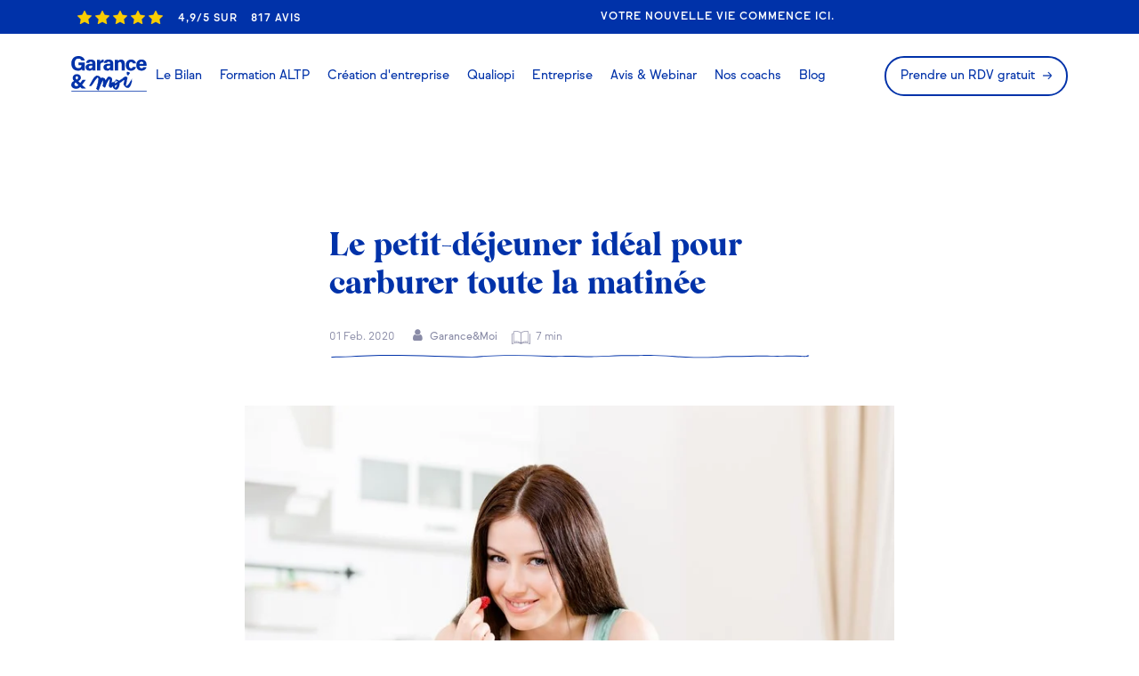

--- FILE ---
content_type: text/html; charset=UTF-8
request_url: https://www.garance-et-moi.com/blog/le-petit-dejeuner-ideal-pour-carburer-toute-la-matinee
body_size: 31274
content:
<!doctype html><html lang="fr" data-cmstype="BLOG_POST"><head>
        <meta charset="utf-8">
        <title>Le petit-déjeuner idéal pour carburer toute la matinée</title>
        <link rel="shortcut icon" href="https://www.garance-et-moi.com/hubfs/Short_Blanc-Bleu-1.svg">
        <meta name="description" content="En parcourant cet article, vous y verrez plus clair sur les choix judicieux à faire pour préparer un bon petit-déjeuner et carburer toute la matinée.">
        <link rel="preconnect" href="https://hs-scripts.com">
        <link rel="preconnect" href="https://cdn2.hubspot.net">
        <link rel="preconnect" href="https://trustpilot.com">
        <link rel="preconnect" href="https://cdnjs.cloudflare.com">
        <link rel="preload" href="https://cdnjs.cloudflare.com/ajax/libs/font-awesome/4.7.0/fonts/fontawesome-webfont.woff2?v=4.7.0" as="font" type="font/woff2" crossorigin>
        <link rel="stylesheet" href="https://cdnjs.cloudflare.com/ajax/libs/font-awesome/4.7.0/css/font-awesome.min.css">

        <link rel="preload" href="https://www.garance-et-moi.com/hubfs/hub_generated/template_assets/1/40775813256/1762450129169/template_main.min.css" as="style" onload="this.onload=null;this.rel='stylesheet'">
        <link rel="stylesheet" href="https://cdnjs.cloudflare.com/ajax/libs/slick-carousel/1.8.1/slick.min.css">

        

        
<link type="text/css" rel="stylesheet" href="https://www.garance-et-moi.com/hubfs/hub_generated/template_assets/1/40775603641/1762450130068/template__blog.min.css">


        <meta name="viewport" content="width=device-width, initial-scale=1">

    <script src="/hs/hsstatic/jquery-libs/static-1.1/jquery/jquery-1.7.1.js"></script>
<script>hsjQuery = window['jQuery'];</script>
    <meta property="og:description" content="En parcourant cet article, vous y verrez plus clair sur les choix judicieux à faire pour préparer un bon petit-déjeuner et carburer toute la matinée.">
    <meta property="og:title" content="Le petit-déjeuner idéal pour carburer toute la matinée">
    <meta name="twitter:description" content="En parcourant cet article, vous y verrez plus clair sur les choix judicieux à faire pour préparer un bon petit-déjeuner et carburer toute la matinée.">
    <meta name="twitter:title" content="Le petit-déjeuner idéal pour carburer toute la matinée">

    

    
<!-- TrustBox script -->
<script type="text/javascript" src="//widget.trustpilot.com/bootstrap/v5/tp.widget.bootstrap.min.js" defer></script>
<!-- End TrustBox script -->

    <style>
a.cta_button{-moz-box-sizing:content-box !important;-webkit-box-sizing:content-box !important;box-sizing:content-box !important;vertical-align:middle}.hs-breadcrumb-menu{list-style-type:none;margin:0px 0px 0px 0px;padding:0px 0px 0px 0px}.hs-breadcrumb-menu-item{float:left;padding:10px 0px 10px 10px}.hs-breadcrumb-menu-divider:before{content:'›';padding-left:10px}.hs-featured-image-link{border:0}.hs-featured-image{float:right;margin:0 0 20px 20px;max-width:50%}@media (max-width: 568px){.hs-featured-image{float:none;margin:0;width:100%;max-width:100%}}.hs-screen-reader-text{clip:rect(1px, 1px, 1px, 1px);height:1px;overflow:hidden;position:absolute !important;width:1px}
</style>

<link rel="stylesheet" href="https://www.garance-et-moi.com/hubfs/hub_generated/module_assets/1/122933258556/1742468613094/module_Mega_Menu.min.css">

<style>    

    .sub-menu-list-arrow {
        font-weight: 700;
        color: ;
    }

    .top-level-link .menu-arrow-bg {
        transform: scale(.7) !important;
        height: 22px;
        font-size: 40px;
        position: absolute;
        right: 10px;
        top: -10px;
        font-weight: normal;
        float: right;
        text-align: center;
        width: 50px;
    }

    .header__column .main-nav .row-fluid > div {
        min-height: 302px;
        display: flex;
        flex-direction: column;
        justify-content: space-between;
       
    }

    .elements-sac-card__arrow-mega-menu {
        height: 11px;
        width: 11px;
        background-image: url("data:image/svg+xml,%3Csvg width='11' height='11' viewBox='0 0 11 11' xmlns='http://www.w3.org/2000/svg'%3E%3Cpath d='M1.17578 5.67773L8.18983 5.67773L1.17578 5.67773Z' fill=''/%3E%3Cpath d='M1.17578 4.95273L0.450781 4.95273L0.450781 6.40273L1.17578 6.40273L1.17578 4.95273ZM8.18983 6.40273C8.59023 6.40273 8.91483 6.07814 8.91483 5.67773C8.91483 5.27733 8.59023 4.95273 8.18983 4.95273L8.18983 6.40273ZM1.17578 6.40273L8.18983 6.40273L8.18983 4.95273L1.17578 4.95273L1.17578 6.40273Z' fill=''/%3E%3Cpath d='M5.70378 1.1648L5.19084 0.65243L4.1661 1.6783L4.67904 2.19067L5.70378 1.1648ZM9.19141 5.67334L9.70378 6.18627L10.2173 5.67334L9.70378 5.16041L9.19141 5.67334ZM4.67904 9.15601L4.1661 9.66838L5.19084 10.6943L5.70378 10.1819L4.67904 9.15601ZM4.67904 2.19067L8.67904 6.18627L9.70378 5.16041L5.70378 1.1648L4.67904 2.19067ZM8.67904 5.16041L4.67904 9.15601L5.70378 10.1819L9.70378 6.18627L8.67904 5.16041Z' fill=''/%3E%3C/svg%3E%0A"); 
            background-size: 100%;
            background-repeat: no-repeat;
            background-position: center;
            display: inline-block;
            margin-left: 6px;
            transition: 0.3s ease-in-out;
            }

    .ie-nav-sub-item a:hover .elements-sac-card__arrow-mega-menu {
        -webkit-transform: translateX(8px);
        transform: translateX(8px);    
    }

    .menu__title {
        font-size: 16px;
    }
    .thumb a {
        font-size: 16px;
        position: relative;
        display: block;
        width: 100%;
        text-decoration: none;
        color: #0032A9;
        font-size: 16px;
        transition: color .3s ease-in-out;
        cursor: pointer;
        padding: 5px 0;
        padding-left: 13px !important;
    }
    .thumb a.menu_inner:before {
        content: '';
        position: absolute;
        left: 0;
        top: 11px;
        background: #0032A9;
        width: 6px;
        height: 6px;
        border-radius: 50%;
    }

    a.hover_a_tag:hover {
        color: #898BA6;
    }

    a.hover_a_tag {
        transition: all 0.3s ease-in-out;
    }

    .menu_inner img.img-fluid_menu {
        opacity: 0 !important;
        position: absolute;
        left: 0;
        top: 0;
        height: max-content;
    }
    .menu__title {
        font-size: initial;
        color: #0032A9;
        font-weight: bold;
    }

    .content_bottom {
        font-size: initial;
    }


    #main-img img {
        opacity: 0;
        display: none;
    }

    #main-img img:first-child {
        display: block;
        opacity: 1;
    }
    #main-img img {
        width: 100%;
        height: 300px;
        object-fit: cover;
    }

    div#change_img_on_hover {
        margin: auto;
        max-width: 1100px;
        width: 100%;
    }


    .sub-menu-block {
        text-align: left;
    }

    .header__logo {
        margin: 0 !important;
    }
    .header__container.content-wrapper {
        max-width: 1150px;
        margin: 0px auto 0px;
        position:relative;
        padding: 0 15px;
    }
    header.header.light.scrolled {
        background: #fff;
    }

    ul.main-nav > li > a {
        color: #0032A9;
    }


    .flex__menu {
        display: flex;
        flex-wrap: wrap;
        gap: 30px;
    }

    .main-nav .top-level-link .cta_button {
        background: #0032A9;
        color: #fff;
    }

    .main-nav .top-level-link .cta_button:hover {
        background: transparent;
        color: #1513F5;
    }

    @media (min-width:992px){

        ul.main-nav li:hover { 
            background: #f8e9ec;
        }

        ul.main-nav > li:hover a .menu-arrow-bg {
            background-image: url('data:image/svg+xml;utf8,<svg version="1.0" xmlns="http://www.w3.org/2000/svg" id="elements__svg-arrow" fill="%23898BA6" viewBox="0 0 320 512" width="7px" height="11px" aria-hidden="true"><g id="layer1"><path d="M34.52 239.03L228.87 44.69c9.37-9.37 24.57-9.37 33.94 0l22.67 22.67c9.36 9.36 9.37 24.52.04 33.9L131.49 256l154.02 154.75c9.34 9.38 9.32 24.54-.04 33.9l-22.67 22.67c-9.37 9.37-24.57 9.37-33.94 0L34.52 272.97c-9.37-9.37-9.37-24.57 0-33.94z"></path></g></svg>');                                                                                                                            
                }

        ul.main-nav > li:hover a.menu_inner{
            color: #0032A9;
            padding: 2px 0;
        }

        ul.main-nav > li:hover a.menu_inner:hover{
            color: #898BA6;
        }
        .menu-arrow-bg {
            display:none;
        }
        .header_wrap {
            gap: 15px !important;
        }
    }

    @media (min-width:1200px) and (max-width:991px){
        .header__container.content-wrapper {
            max-width: 1150px;
            margin: 0 20px;
        }
    }

    @media only screen and (max-width: 991px){

        .header__logo img {
            margin-top: 0!important;
            position: relative;
            z-index: 11;
        }

        a.mega-menu {
            display: flex !important;
            align-items: center;
            justify-content: space-between;
        }
        .flex__menu {
            display: block;
        }
        nav {
            position: relative;
        }

        div#main-img {
            display: none;
        }
        #change_img_on_hover .span6 {
            text-align: left;
        }
        .main-nav li.top-level-link {
            text-align: left !important;
        }
        li.top-level-link {
            display: block;
            width: 100%;
        }
        ul.main-nav > li {
            display: block;
        }
        ul.main-nav > li {
            display: inline-block;
            padding: 0;
        }
        .main-nav-wp > * {
            -webkit-transition-property: opacity;
            -moz-transition-property: opacity;
            -o-transition-property: opacity;
            transition-property: opacity;
            -webkit-transition-duration: 0.4s;
            -moz-transition-duration: 0.4s;
            -o-transition-duration: 0.4s;
            transition-duration: 0.4s;
            opacity: 0;
        }

        .menu_inner img.img-fluid_menu {
            opacity: 0 !important;
            position: absolute;
            left: 0;
            top: 0;
            height: max-content;
            display: none !important;
        }
    }


    header .ic .line {
        background-color: #000;
    }
    .ic .line {
        -webkit-transition: all 0.4s ease 0s;
        -o-transition: all 0.4s ease 0s;
        transition: all 0.4s ease 0s;
        -webkit-transform: rotate(0deg);
        -moz-transform: rotate(0deg);
        -ms-transform: rotate(0deg);
        transform: rotate(0deg);
        -webkit-transform-origin: center center;
        -ms-transform-origin: center center;
        transform-origin: center center;
    }
    .ic .line {
        height: 1px;
        width: 100%;
        display: block;
        margin-bottom: 8px;
    }

    @media(min-width:992px){
        .threeColStyle .column_menus {width: calc(33.33% - 40px);}
        .twoColStyle .column_menus { width: calc(50% - 40px);}
        .menu__title { font-size: 14px;}
        .thumb a { font-size: 14px;}
        .twoColStyle,.threeColStyle { justify-content: space-between;}
    }



</style>

<link rel="stylesheet" href="https://www.garance-et-moi.com/hubfs/hub_generated/module_assets/1/40994127314/1743807091937/module_blog-post-header.min.css">
<link rel="stylesheet" href="https://www.garance-et-moi.com/hubfs/hub_generated/module_assets/1/90790274472/1761296629775/module_Footer.min.css">


<style>
    #hs_cos_wrapper_Footer .logo_footer img { width:100px !important; }

#hs_cos_wrapper_Footer .social_follow svg {
  width:18px;
  height:18px;
  fill:rgba(0,50,169,1.0);
  transition:all 0.3s ease-in-out;
}

#hs_cos_wrapper_Footer .social_follow ul li:hover svg { fill:rgba(137,139,166,1.0); }

#hs_cos_wrapper_Footer .social_follow ul { display:inline-block; }

#hs_cos_wrapper_Footer .social_follow ul li {
  display:inline-block;
  padding:8px;
  line-height:1;
}

#hs_cos_wrapper_Footer .description {
  margin:20px 0;
  max-width:550px;
  width:100%;
}

#hs_cos_wrapper_Footer .description {
  color:#898ba6;
  font-size:12px;
}

#hs_cos_wrapper_Footer .footer_menu p {
  color:#0032a9;
  margin:0 0 10px;
}

#hs_cos_wrapper_Footer .footer_menu ul li { padding:0px 0 10px; }

#hs_cos_wrapper_Footer .footer_menu li a,
#hs_cos_wrapper_Footer .right_links ul li a {
  color:#000000;
  position:relative;
  transition:all .3s ease-in-out;
  line-height:1.4;
  font-size:1.4rem;
}

#hs_cos_wrapper_Footer .footer_menu li a:before {
  border-radius:50%;
  content:"";
  height:0.5rem;
  left:-1rem;
  position:absolute;
  top:50%;
  transform:translateY(-50%);
  transition:all .3s ease-in-out;
  width:0.5rem;
}

#hs_cos_wrapper_Footer .footer_menu li a:hover:before {
  left:0;
  background:#898ba6;
}

#hs_cos_wrapper_Footer .footer_menu li a:hover {
  color:#898ba6 !important;
  padding-left:10px;
}

#hs_cos_wrapper_Footer .right_links ul li a:hover { color:#898ba6 !important; }

#hs_cos_wrapper_Footer .footer_copyright {
  border-top:1px solid #898ba6;
  margin:20px auto 0;
  padding:20px 0 0;
}

#hs_cos_wrapper_Footer .right_links ul { display:inline-block; }

#hs_cos_wrapper_Footer .right_links ul li {
  display:inline-block;
  padding-right:15px;
}

#hs_cos_wrapper_Footer .footer_full,
#hs_cos_wrapper_Footer .footer_copyright {
  max-width:1140px;
  margin:auto;
}

#hs_cos_wrapper_Footer .footer_full { padding:80px 15px; }

#hs_cos_wrapper_Footer .wrap {
  display:flex;
  flex-wrap:wrap;
}

#hs_cos_wrapper_Footer .mobile_responsive { flex:1; }

@media (min-width:992px) {
  #hs_cos_wrapper_Footer .right_links { text-align:right; }
}

@media (max-width:991px) {
  #hs_cos_wrapper_Footer .wrap { margin:40px 0 0; }

  #hs_cos_wrapper_Footer .mobile_responsive {
    width:50% !important;
    float:left !important;
  }

  #hs_cos_wrapper_Footer .footer_copyright { text-align:center; }
}

@media (max-width:500px) {
  #hs_cos_wrapper_Footer .mobile_responsive { flex:1 1 50%; }
}

</style>


    
<script type="application/ld+json">
{
 "@context": "https://schema.org/", 
"@type": "CreativeWorkSeries",
"name": "Le petit-déjeuner idéal pour carburer toute la matinée",
    "aggregateRating": {
    "@type": "AggregateRating",
    "ratingValue": "4.8",
    "bestRating": "5",
    "ratingCount": "5"
    }
}
</script>

<script async src="https://www.garance-et-moi.com/hubfs/hub_generated/template_assets/1/187610457516/1762450132652/template_dataLayer.min.js"></script>

    


<script>  
  window.hsConversationsSettings = { loadImmediately: false };
  setTimeout(function() {
    window.HubSpotConversations.widget.load();
  }, 30000);
</script>
<meta name="facebook-domain-verification" content="xvp6zt3oqjoz7y8run4lcpfxmedszd">
<meta name="p:domain_verify" content="4a19b7d2bb167af5bf0f149a57358d39">


<link rel="amphtml" href="https://www.garance-et-moi.com/blog/le-petit-dejeuner-ideal-pour-carburer-toute-la-matinee?hs_amp=true">

<meta property="og:image" content="https://www.garance-et-moi.com/hubfs/Garance%20et%20moi/Images/Blog/Le-petit-d%C3%A9jeuner-id%C3%A9al-pour-carburer-toute-la-matin%C3%A9e.jpg">
<meta property="og:image:width" content="800">
<meta property="og:image:height" content="618">
<meta property="og:image:alt" content="Le petit-déjeuner idéal pour carburer toute la matinée">
<meta name="twitter:image" content="https://www.garance-et-moi.com/hubfs/Garance%20et%20moi/Images/Blog/Le-petit-d%C3%A9jeuner-id%C3%A9al-pour-carburer-toute-la-matin%C3%A9e.jpg">
<meta name="twitter:image:alt" content="Le petit-déjeuner idéal pour carburer toute la matinée">

<meta property="og:url" content="https://www.garance-et-moi.com/blog/le-petit-dejeuner-ideal-pour-carburer-toute-la-matinee">
<meta name="twitter:card" content="summary_large_image">
<meta name="twitter:creator" content="@GaranceEtMoi">

<link rel="canonical" href="https://www.garance-et-moi.com/blog/le-petit-dejeuner-ideal-pour-carburer-toute-la-matinee">

<meta property="og:type" content="article">
<link rel="alternate" type="application/rss+xml" href="https://www.garance-et-moi.com/blog/rss.xml">
<meta name="twitter:domain" content="www.garance-et-moi.com">

<meta http-equiv="content-language" content="fr">






        <style>
            body{opacity:0;}

            
html, body, div, span, applet, object, iframe, h1, h2, h3, h4, h5, h6, p, blockquote, pre, a, abbr, acronym, address, big, cite, code, del, dfn, em, img, ins, kbd, q, s, samp, small, strike, strong, sub, sup, tt, var, b, u, i, center, dl, dt, dd, ol, ul, li, fieldset, form, label, legend, table, caption, tbody, tfoot, thead, tr, th, td, article, aside, canvas, details, embed,  figure, figcaption, footer, header, hgroup,  menu, nav, output, ruby, section, summary, time, mark, audio, video {margin: 0; padding: 0; border: 0; font-size: 100%; font: inherit; vertical-align: baseline;}
article, aside, details, figcaption, figure, footer, header, hgroup, menu, nav, section { display: block; }
body {line-height: 1;}
ol, ul {list-style: none;}
blockquote, q {quotes: none;}
blockquote:before, blockquote:after, q:before, q:after {content: ''; content: none;}
table {border-collapse: collapse; border-spacing: 0;}
*, *:before, *:after {box-sizing: border-box;}
/*! normalize.css v8.0.1 | MIT License | github.com/necolas/normalize.css */html{line-height:1.15;-webkit-text-size-adjust:100%}body{margin:0}main{display:block}h1{font-size:2em;margin:.67em 0}hr{box-sizing:content-box;height:0;overflow:visible}pre{font-family:monospace,monospace;font-size:1em}a{background-color:transparent}abbr[title]{border-bottom:none;text-decoration:underline;text-decoration:underline dotted}b,strong{font-weight:bolder}code,kbd,samp{font-family:monospace,monospace;font-size:1em}small{font-size:80%}sub,sup{font-size:75%;line-height:0;position:relative;vertical-align:baseline}sub{bottom:-.25em}sup{top:-.5em}img{border-style:none}button,input,optgroup,select,textarea{font-family:inherit;font-size:100%;line-height:1.15;margin:0}button,input{overflow:visible}button,select{text-transform:none}[type=button],[type=reset],[type=submit],button{-webkit-appearance:button}[type=button]::-moz-focus-inner,[type=reset]::-moz-focus-inner,[type=submit]::-moz-focus-inner,button::-moz-focus-inner{border-style:none;padding:0}[type=button]:-moz-focusring,[type=reset]:-moz-focusring,[type=submit]:-moz-focusring,button:-moz-focusring{outline:1px dotted ButtonText}fieldset{padding:.35em .75em .625em}legend{box-sizing:border-box;color:inherit;display:table;max-width:100%;padding:0;white-space:normal}progress{vertical-align:baseline}textarea{overflow:auto}[type=checkbox],[type=radio]{box-sizing:border-box;padding:0}[type=number]::-webkit-inner-spin-button,[type=number]::-webkit-outer-spin-button{height:auto}[type=search]{-webkit-appearance:textfield;outline-offset:-2px}[type=search]::-webkit-search-decoration{-webkit-appearance:none}::-webkit-file-upload-button{-webkit-appearance:button;font:inherit}details{display:block}summary{display:list-item}template{display:none}[hidden]{display:none}
.row-fluid {width: 100%;*zoom: 1;}
.row-fluid:before, .row-fluid:after {display: table;content: "";}
.row-fluid:after {clear: both;}
.row-fluid [class*="span"] {display: block;float: left;width: 100%;margin-left: 2.127659574%;*margin-left: 2.0744680846382977%;-webkit-box-sizing: border-box;-moz-box-sizing: border-box;-ms-box-sizing: border-box;box-sizing: border-box;}
.row-fluid [class*="span"].d-flex{display:flex;float:none;}
.row-fluid.justify-content-space-between > [class*="span"] + [class*="span"]:last-of-type {margin-left: auto;}
.row-fluid [class*="span"]:first-child {margin-left: 0;}
.row-fluid .span12 {width: 99.99999998999999%;*width: 99.94680850063828%;}
.row-fluid .span11 {width: 91.489361693%;*width: 91.4361702036383%;}
.row-fluid .span10 {width: 82.97872339599999%;*width: 82.92553190663828%;}
.row-fluid .span9 {width: 74.468085099%;*width: 74.4148936096383%;}
.row-fluid .span8 {width: 65.95744680199999%;*width: 65.90425531263828%;}
.row-fluid .span7 {width: 57.446808505%;*width: 57.3936170156383%;}
.row-fluid .span6 {width: 48.93617020799999%;*width: 48.88297871863829%;}
.row-fluid .span5 {width: 40.425531911%;*width: 40.3723404216383%;}
.row-fluid .span4 {width: 31.914893614%;*width: 31.8617021246383%;}
.row-fluid .span3 {width: 23.404255317%;*width: 23.3510638276383%;}
.row-fluid .span2 {width: 14.89361702%;*width: 14.8404255306383%;}
.row-fluid .span1 {width: 6.382978723%;*width: 6.329787233638298%;}

.container-fluid {*zoom: 1;}
.container-fluid:before, .container-fluid:after {display: table;content: "";}
.container-fluid:after {clear: both;}

@media (max-width: 991px) {
  .row-fluid {width: 100%;}
  .row-fluid [class*="span"] {display: block;float: none;width: 100%;margin-left: 0;}
  .row-fluid.justify-content-space-between > [class*="span"] + [class*="span"]:last-of-type {margin-left: initial;}
}

@media (min-width: 992px) and (max-width: 1139px) {
  .row-fluid {width: 100%;*zoom: 1;}
  .row-fluid:before, .row-fluid:after {display: table;content: "";}
  .row-fluid:after {clear: both;}
  .row-fluid [class*="span"] {display: block;float: left;width: 100%;margin-left: 2.762430939%;*margin-left: 2.709239449638298%;-webkit-box-sizing: border-box;-moz-box-sizing: border-box;-ms-box-sizing: border-box;box-sizing: border-box;}
  .row-fluid [class*="span"]:first-child {margin-left: 0;}
  .row-fluid .span12 {width: 99.999999993%;*width: 99.9468085036383%;}
  .row-fluid .span11 {width: 91.436464082%;*width: 91.38327259263829%;}
  .row-fluid .span10 {width: 82.87292817100001%;*width: 82.8197366816383%;}
  .row-fluid .span9 {width: 74.30939226%;*width: 74.25620077063829%;}
  .row-fluid .span8 {width: 65.74585634900001%;*width: 65.6926648596383%;}
  .row-fluid .span7 {width: 57.182320438000005%;*width: 57.129128948638304%;}
  .row-fluid .span6 {width: 48.618784527%;*width: 48.5655930376383%;}
  .row-fluid .span5 {width: 40.055248616%;*width: 40.0020571266383%;}
  .row-fluid .span4 {width: 31.491712705%;*width: 31.4385212156383%;}
  .row-fluid .span3 {width: 22.928176794%;*width: 22.874985304638297%;}
  .row-fluid .span2 {width: 14.364640883%;*width: 14.311449393638298%;}
  .row-fluid .span1 {width: 5.801104972%;*width: 5.747913482638298%;}
}

@media (min-width: 1280px) {
  .row-fluid {width: 100%;*zoom: 1;}
  .row-fluid:before, .row-fluid:after {display: table;content: "";}
  .row-fluid:after {clear: both;}
  .row-fluid [class*="span"] {display: block;float: left;width: 100%;margin-left: 2.564102564%;*margin-left: 2.510911074638298%;-webkit-box-sizing: border-box;-moz-box-sizing: border-box;-ms-box-sizing: border-box;box-sizing: border-box;}
  .row-fluid [class*="span"]:first-child {margin-left: 0;}
  .row-fluid .span12 {width: 100%;*width: 99.94680851063829%;}
  .row-fluid .span11 {width: 91.45299145300001%;*width: 91.3997999636383%;}
  .row-fluid .span10 {width: 82.905982906%;*width: 82.8527914166383%;}
  .row-fluid .span9 {width: 74.358974359%;*width: 74.30578286963829%;}
  .row-fluid .span8 {width: 65.81196581200001%;*width: 65.7587743226383%;}
  .row-fluid .span7 {width: 57.264957265%;*width: 57.2117657756383%;}
  .row-fluid .span6 {width: 48.717948718%;*width: 48.6647572286383%;}
  .row-fluid .span5 {width: 40.170940171000005%;*width: 40.117748681638304%;}
  .row-fluid .span4 {width: 31.623931624%;*width: 31.5707401346383%;}
  .row-fluid .span3 {width: 23.076923077%;*width: 23.0237315876383%;}
  .row-fluid .span2 {width: 14.529914530000001%;*width: 14.4767230406383%;}
  .row-fluid .span1 {width: 5.982905983%;*width: 5.929714493638298%;}
}

.clearfix {*zoom: 1;}
.clearfix:before, .clearfix:after {display: table;content: "";}
.clearfix:after {clear: both;}

#hs_cos_wrapper_module_spacer:before {content: '\00a0';display: block;width: 100%;height: 100%;}
html {width: 100%;max-width: 100%;overflow-x: hidden;}
body{opacity:1 !important;}
body{ ;}
.row-fluid:before, .row-fluid:after {display: table;content: "";}
.row-fluid {width: 100%; *zoom: 1;}
.dnd-section > .row-fluid, [class*="-module"].content-wrapper > .row-fluid{max-width: 121.0rem;margin-left:auto;margin-right:auto;box-sizing:border-box;}
.body-container .dnd-section > .row-fluid, [class*="-module"].content-wrapper > .row-fluid{position:relative;padding-left: 5.0rem;padding-right: 5.0rem;}
.body-container .dnd-section > .row-fluid, .body-container [class*="-module"].container > .row-fluid{padding-top: 18.8rem;padding-bottom: 8.8rem;}
.body-container .dnd-section[class*="padding"] > .row-fluid, .body-container .dnd-section[class*="padding"] > .row-fluid [class*="-module"].container > .row-fluid{padding-top: 0;padding-bottom: 0;}
.body-container > .row-fluid-wrapper > .row-fluid > div > .dnd-section:first-of-type > .row-fluid {padding-bottom: 0;}
.body-container > .row-fluid-wrapper > .row-fluid > div > .dnd-section:not(:first-child):not([class*="background"]) > .row-fluid {padding-bottom: 0;}

.body-container .dnd-section > .row-fluid.pt-0x {padding-top: 0;}
.body-container .dnd-section > .row-fluid.pb-0x {padding-bottom: 0;}
.body-container .dnd-section > .row-fluid.pl-0x {padding-left: 0;}
.body-container .dnd-section > .row-fluid.pr-0x {padding-right: 0;}

@media (max-width: 992px){
  .body-container .dnd-section > .row-fluid, .body-container [class*="-module"].container > .row-fluid{padding-top: calc(8.8rem /1.3);padding-bottom: calc(8.8rem /1.3)}
  .body-container .dnd-section > .row-fluid{flex-flow: row wrap;}
  body{overflow-x: hidden;}
}

@media (max-width: 768px){
  
}

@media (max-width: 480px){
  .body-container .dnd-section > .row-fluid, .body-container [class*="-module"].container > .row-fluid{padding-top: calc(8.8rem / 2);padding-bottom: 0;}
  .body-container .dnd-section[class*="background"] > .row-fluid{padding-bottom: calc(8.8rem / 2);}
  .body-container .dnd-section > .row-fluid, [class*="-module"].content-wrapper > .row-fluid{position:relative;padding-left: calc(5.0rem/ 3.5);padding-right: calc(5.0rem/ 3.5);}
}
html{
  font-size:62.5%;
}

body{
  font-size:1.6rem;
  line-height:1.8;
  font-family:'SulSans', Arial, sans-serif;;
  color:#191919;
}

b, strong { 
  font-weight:500;
}

i, em{ 
  font-style: italic;
}

sup {
  font-size: calc(1.6rem/1.5);
  position: relative;
  bottom: calc(1.6rem/1.5);
}

sub {
  font-size: calc(1.6rem/1.5);
  position: relative;
}

a{
  cursor:pointer;
  text-decoration:none;
  display:inline-block;
}

h1, h2, h3, h4, h5, h6{
  font-family: 'Wulkan', serif;;
  font-weight : 900;
}

h1 b, h2 b, h3 b, h4 b, h5 b, h6 b, 
h1 strong, h2 strong, h3 strong, h4 strong, h5 strong, h6 strong{ 
  font-weight:900;
}

h1{
  color:#0032A9;
  margin-bottom:calc(.5rem*5); 
}

h2{
  color:#0032A9;
  margin-bottom:calc(.5rem*9);
}

h3{
  color:#0032A9;
  margin-bottom:calc(.5rem*4);
}

h4{
  color:#0032A9;
  margin-bottom:calc(.5rem*4);
}

h5{
  color:#0032A9;
  margin-bottom:calc(.5rem*4);
}

h6{
  color:#0032A9;
  margin-bottom:calc(.5rem*4);
}

.font-family-title{
  font-family: 'Wulkan', serif;;
}

.line-height-title{
  line-height:1.2;
}

.font-family-base{
  font-family: 'SulSans', Arial, sans-serif;;
}

.line-height-base{
  line-height:1.8;
}

h1, .font-size-h1, 
h2, .font-size-h2, 
h3, .font-size-h3, 
h4, .font-size-h4, 
h5, .font-size-h5, 
h6, .font-size-h6{
  margin-top:0;
  line-height:1.2;
}

h1, .font-size-h1{
  font-size:5.4rem; 
}

h2, .font-size-h2{
  font-size:5.4rem; 
}

h3, .font-size-h3{
  font-size:3.6rem; 
}

h4, .font-size-h4{
  font-size:3rem; 
}

h5, .font-size-h5{
  font-size:2.6rem; 
}

h6, .font-size-h6{
  font-size:2rem; 
}

p, ul, ol, blockquote{
  margin-bottom:calc(.5rem*4);
}

ol {
  padding-left:2rem;
}

ol li {
  list-style: decimal;
  margin-bottom:calc(.5rem*4);
}

footer, 
.footer{
  font-size:1.2rem;
}

img{
  max-width:100%;
  height:auto;
}

.text-align-left{ 
  text-align:left;
}

.text-align-right{ 
  text-align:right;
}

.text-align-center{ 
  text-align:center;
}

.text-align-center ul li, 
.text-align-right ul li, 
.text-align-center ol li, 
.text-align-right ol li{
  text-align: left;
}

@media (max-width:992px){
  .text-align-left-tablet {text-align: left;}
  .text-align-right-tablet {text-align: right;}
  .text-align-center-tablet {text-align: center;}
}

.uppercase{
  text-transform:uppercase;
}

.lowercase{
  text-transform:lowercase;
}

.capitalize{
  text-transform:capitalize;
}

.extra-small{
  font-size:1.2rem;
}

.small{
  font-size:1.4rem;
}

.normal{
  font-size:1.6rem;
}

.large{
  font-size:1.9rem;
}

.category, pre{
  font-family:'PalmerLake Print', Arial, sans-serif;;
  font-size:3.2rem;
  color:#BC3B55;
  line-height: 1;
  white-space:normal;
}

.font-weight-light{
  font-weight:300;
}

.font-weight-regular{
  font-weight:400;
}

.font-weight-medium{
  font-weight:500;
}

.font-weight-bold{
  font-weight:600;
}

.font-weight-black{
  font-weight:900;
}

@media (max-width:1200px){
  h1, .font-size-h1{ font-size:calc(5.4rem / 1.2); }
  h2, .font-size-h2{font-size:calc(5.4rem / 1.2); }
}

@media (max-width:992px){
  h1, .font-size-h1{ font-size:calc(5.4rem / 1.5); }
  h2, .font-size-h2{font-size:calc(5.4rem / 1.5); }
  .extra-small-tablet{font-size:1.2rem;}
  .small-tablet{font-size:1.4rem;}
  .normal-tablet{font-size:1.6rem;}
  .large-tablet{font-size:1.9rem;}
}


@media screen and (max-width: 480px){
  html{
    font-size:55%;
  }
  h2 br, h3 br, h4 br {
    content: '';
  }
  .extra-small-mobile{font-size:1.2rem;}
  .small-mobile{font-size:1.4rem;}
  .normal-mobile{font-size:1.6rem;}
  .large-mobile{font-size:1.9rem;}
}
.primary-color{color:#0032A9;}
.secondary-color{color:#BC3B55;}
.accent-color{color:#F8E9EC;}
.black-color{color:#191919;}
.grey-color{color:#898BA6;}
.white-color{color:#FFFFFF;}

.primary-bg{background-color:#0032A9;}
.secondary-bg{background-color:#BC3B55;}
.accent-bg{background-color:#F8E9EC;}
.black-bg{background-color:#191919;}
.grey-bg{background-color:#898BA6;}
.white-bg{background-color:#FFFFFF;}
/* .cta_button {border-radius: 5.0rem;
font-size: 16px;
padding: 1.0rem 3.0rem;
font-weight: 400;} */

.hs-button, 
.cta_button {
    font-family: 'SulSans', Arial, sans-serif;;
    -webkit-appearance: none;
    -moz-appearance: none;
    transition: opacity .25s ease-in-out, background-color .25s ease-in-out;
    text-decoration: none; 
    display: inline-block; 
    background-color: #0032A9; 
    color: #FFFFFF; 
    padding: 1.0rem 3.0rem; 
    border-radius: 5.0rem;
    position:relative;
    cursor:pointer;
}

.hs-button:hover,  
.cta_button:hover{
    background-color:#1513F5;
    color:#FFFFFF;
}

.hs-button.secondary, 
.cta_button.secondary{
    background-color: transparent; 
    border: 0.2rem solid #0032A9;
    color: #0032A9; 
}

.hs-button.secondary:hover, 
.cta_button.secondary:hover{
    background-color: #1513F5; 
    color: #FFFFFF; 
    border: 0.2rem solid #1513F5;
}

.hs-button.inline, 
.cta_button.inline{
    background-color: transparent; 
    border: none;
    color: #0032A9; 
    padding-top: 0;
    padding-left: 0;
    padding-bottom: 0;
    font-weight: 500;
}

.hs-button.long-arrow:after, 
.cta_button.long-arrow:after{
    content: '';
    position: absolute;
    top: 50%;
    right: 0;
    width: 28px;
    height: 12px;
    background-image: url(https://www.garance-et-moi.com/hubfs/Garance%20et%20moi/Images/Icons/arrow-right-blue.svg);
    display: block;
    transform:translateY(-50%);
}

.hs-button.icon, 
.cta_button.icon{
    padding-right: calc(.5rem*7);
}

.hs-button.icon:after, 
.cta_button.icon:after{
    background-size:contain;
    background-position:50%;
    background-repeat:no-repeat;
}

.hs-button.arrow:after, 
.cta_button.arrow:after{
    content: '';
    position: absolute;
    top: 50%;
    right: 15px;
    width: 12px;
    height: 12px;
    background-image: url(https://www.garance-et-moi.com/hubfs/Garance%20et%20moi/Images/Icons/arrow-cta-blue.svg);
    display: block;
    transform:translateY(-50%);
}

/*** SPECIFIC STYLING ***/

header .hs-button, 
header .cta_button{
    padding: 0.8rem 1.6rem;
    font-size: 1.4rem;
}

.radius9{
    border-radius:9px !important;
}
form{font-family:'SulSans', Arial, sans-serif;;}
form label{color:#191919;}
form input{border: 0.1rem solid #D1D6DC;}
form input.error{border: 1px solid #BC3B55;}
form input.error::placeholder{color: #BC3B55;}
form input:focus{border: 0.1rem solid #0032A9;}
form .hs-error-msgs, form .hs-error-msg, form .hs-error-msgs label, form .hs-error-msg label{color:#BC3B55; font-size: 1.2rem;margin:0;}
form .legal-consent-container, form .legal-consent-container .hs-form-booleancheckbox-display>span{font-size: 1.2rem; color: #898BA6;}

.form-and-image-module form input[type="text"], .form-and-image-module form input[type="email"], .form-and-image-module form textarea, .form-and-image-module form select{font-size: 1.4rem ;background: #FFFFFF; border-radius: 6px; width: 100%; height: 4.8rem; padding: 1.6rem 1.2rem; border: 1px solid transparent; margin-bottom: calc(.5rem*4)}
.form-and-image-module form textarea{min-height: 10rem;}
.form-and-image-module form input:focus,  .form-and-image-module form textarea:focus{outline: none;}
.form-and-image-module form input::placeholder, .form-and-image-module form textarea::placeholder{color: #898BA6; font-size: 1.4rem }

.form-and-image-module form .hs-form-radio > label > span{font-size: 1.4rem}
.form-and-image-module form .hs-form-radio > label{display: flex; margin-bottom: calc(.5rem*2)}
.form-and-image-module form input[type="submit"]{width: 100%; font-size: 1.6rem }
.form-and-image-module form .legal-consent-container, .form-and-image-module form .legal-consent-container .hs-form-booleancheckbox-display>span{width: 100%;}

.form-and-image-module input[type="checkbox"], .form-and-image-module input[type="radio"]{-webkit-appearance: none;-moz-appearance: none; -ms-appearance: none;}
.form-and-image-module input[type="checkbox"], .form-and-image-module input[type="radio"]{margin-right: 0.5rem;border: 1px solid #ccc; background: #fff; border-radius: 12px; height: 20px; width: 20px; padding: 10px; }
.form-and-image-module input[type="checkbox"]:checked, .form-and-image-module input[type="radio"]:checked { background: #E6EAF5; position: relative; }
.form-and-image-module input[type="checkbox"]:checked:before, .form-and-image-module input[type="radio"]:checked:before {content: ' '; display: block; color: #0032A9; font-size: 20px; position: absolute; top: 50%; left: 50%; transform: translate(-50%, -50%);background: #0032a9;border-radius: 10px; height: 13px;  width: 13px;}
.form-and-image-module input[type="checkbox"]:focus, .form-and-image-module input[type="radio"]:focus{outline: none;}
.header-module {background-color: #ffffff;position: fixed;top: 0;left: 0;width: 100%;transition: background .3s ease-in-out, border .3s ease-in-out;border-bottom: 1px solid transparent;z-index:10;padding-top:2.0rem; }

.header-module.scrolled{background-color: #FFFFFF;border-bottom: 1px solid rgba(137, 139, 166, .2);}
.header-module .navigation-primary > ul{justify-content: flex-end;align-items: center;}
.header-module .logo img, .header-module .logo span {display: flex;flex-flow: column;align-items: center;justify-content: center;}

/* header .hs-button, header .cta_button {
   padding: 0.8rem 1rem;
    font-size: 1.3rem;
} */
/* .headerV2 ul.main-nav > li > a {
padding: 20px 10px;
} */

.branding.span9.columns.d-flex.flex-flow-row-wrap.align-items-center.justify-content-flex-start {
    justify-content: space-between;
}
@media (max-width: 1140px){
 header .cta_button{ font-size: 12px !important; line-height: 1 !important;padding: 1.5rem 1rem; }
}
@media (max-width: 992px){
    header .cta_button {padding: 1.2rem 1rem;}
    .header-module .logo {position: relative;z-index: 3;}
    /*     .header-module .menu {opacity:0;display:flex;align-items:center; justify-content:center;flex-flow:column;position: fixed;top: -100%;right: 0;width: 100%;height: 100%;overflow: auto;transition: top .3s ease-in-out, opacity .3s ease-in-out;}
    .header-module .menu:before {content: '';position: absolute;top: 0;left: 0;width: 100%;height: 100%;background: #F8E9EC;z-index: -1;} */
    .header-module .row-fluid > [class*="span"] {width: 50%;}
    .header-module .header__navigation--toggle {width: 4rem;height: 4rem;margin-left: 3rem;position:relative;}
    .header-module .header__navigation--toggle .menu-toggle-container-inner{width:50%;height:50%;position: absolute;top: 50%;left: 50%;transform:translate(-50%,-50%);}
    .header-module .header__navigation--toggle .menu-toggle-container-inner i{width:100%;height:2px;background:#0032A9;display: block;position: absolute;top: 50%;right: 0%;transform:translateY(-50%)}
    .header-module .header__navigation--toggle .menu-toggle-container-inner:before{transition: all .3s ease-in-out;content:'';width:90%;height:2px;background:#0032A9;display: block;position: absolute;top: calc(50% - .6rem);right: 0%;transform:translateY(-50%);}
    .header-module .header__navigation--toggle .menu-toggle-container-inner:after{transition: all .3s ease-in-out;content:'';width:80%;height:2px;background:#0032A9;display: block;position: absolute;top: calc(50% + .6rem);right: 0%;transform:translateY(-50%);}
    .header-module .header__navigation--toggle:hover i, .header-module .header__navigation--toggle:hover .menu-toggle-container-inner:before, .header-module .header__navigation--toggle:hover .menu-toggle-container-inner:after {width: 100%; background-color: #898BA6}
    .header-module .navigation-primary > ul {justify-content: center;align-items: center;flex-flow: column;}
    /*     body.menu-open .header-module .menu {top: 0;opacity:1;} */
    .header-module #hs_cos_wrapper_navigation-cta {opacity: 1;transition: all .3s ease-in-out;}
    .menu-open .header-module #hs_cos_wrapper_navigation-cta {opacity: 0;}
    .menu-open .header-module .header__navigation--toggle i {width: 0}
    .menu-open .header-module .header__navigation--toggle .menu-toggle-container-inner:before {width: 100%;top: 50%;transform: translateY(-50%);}
    .menu-open .header-module .header__navigation--toggle .menu-toggle-container-inner:after {width: 100%;top: 45%;transform: rotate(-90deg) translateY(calc(-50% + 1px));transform-origin: center center;}
    .menu-open .header-module .header__navigation--toggle .menu-toggle-container-inner {transform: translate(-50%,-50%) rotate(45deg);transform-origin: center center;}
    .header-module .navigation-primary > ul > li {padding: 2rem 0;position:relative;}
    .header-module .navigation-primary > ul > li:not(:last-child):after {content:"";position:absolute;bottom:0;left:50%;transform:translateX(-50%);height:2px;width:calc(.5rem*5 - 1px);background-color:#0032A9;}
    .header-module .cta-container-mobile .cta_button {position: absolute;bottom: 0;left: 0;width: 100%;box-sizing: border-box !important;border-radius: 0;text-align: center;}
    .header-module .row-fluid>[class*="span"].branding {width: 30%;}
    .header-module .row-fluid>[class*="span"] {width: 70%;}

    .headerV2 ul.main-nav {
        padding: 0;
    }
}

@media (max-width:480px){
    .header-module .row-fluid>[class*="span"].branding {width: 25%;}
    .header-module .row-fluid>[class*="span"].cta {width: 75%;}
   
    .header-module .header__navigation--toggle{ margin-left: 6px; }
}


@media (max-width:360px){
    .header-module .header__navigation--toggle{
        margin-left:0;
    }
    .header-module .cta_button {
        font-size: 1.2rem;
    }



}



.header-module{ z-index: 999; }

.sticky-menu{ z-index: 9; }




header.header_mega_menu.scrolled {
    position: fixed;
    width: 100%;
    z-index: 9;
    background-color: #fff;
    border-bottom: 1px solid rgba(137,139,166,.2);
}

header.header {
    background: #f8e9ec;
    transition: all 0.3s ease-in-out;
}






/* Mega Menu */


/* Header container */

/* The overlay effect with black background */
.overlay {
    height: 100%;
    width: 100%;
    display: none;
    position: fixed;
    z-index: 1;
    top: 0;
    left: 0;
    background-color: rgb(0,0,0);
    background-color: rgba(0,0,0, 0.9); /* Black with a little bit see-through */
}

/* The content */
.overlay-content {
    position: relative;
    top: 46%;
    width: 80%;
    text-align: center;
    margin-top: 30px;
    margin: auto;
}

/* Close button */
.overlay .closebtn {
    position: absolute;
    top: 20px;
    right: 45px;
    font-size: 60px;
    cursor: pointer;
    color: white;
}

.overlay .closebtn:hover {
    color: #ccc;
}

/* Style the search field */
.overlay input[type=text] {
    padding: 15px;
    font-size: 17px;
    border: none;
    float: left;
    width: 80%;
    background: white;
}

.overlay input[type=text]:hover {
    background: #f1f1f1;
}

/* Style the submit button */
.overlay button {
    float: left;
    width: 20%;
    padding: 15px;
    background: #ddd;
    font-size: 17px;
    border: none;
    cursor: pointer;
}

.overlay button:hover {
    background: #bbb;
}

.header_mega_menu {
    width: 100%;
    -webkit-transition: all 0.7s ease;
    -moz-transition: all 0.7s ease;
    -o-transition: all 0.7s ease;
    transition: all 0.7s ease;

}

.header__container__main {
    padding: 20px 0;  
    -webkit-transition: all 0.7s ease;
    -moz-transition: all 0.7s ease;
    -o-transition: all 0.7s ease;
    transition: all 0.7s ease;
}

.header--no-navigation {
    padding-top: 20px;
    padding-bottom: 20px;
}


.header__container--no-navigation img {
    vertical-align: middle; 
    margin-top: 0 !important;
}


@media only screen and (min-width:769px) { 
    .header__column-mega-menu {
        flex: auto;
        text-align: center;
    }
}


.header_mega_menu {
    position: fixed;
    top: 0;  
    z-index: 999;
    background:#ffffff;
}





.header_button_no_navigation {
    margin-top: 5px; 
}

.header__button .elements-module-buttons-container button {
    margin-bottom: 0;
}

.header__container {
    display: -webkit-box;
    display: -ms-flexbox;
    display: flex;
    -webkit-box-pack: justify;
    -ms-flex-pack: justify;
    justify-content: space-between;
}

.header__row-1,
.header__row-2 {
    -webkit-box-align: center;
    -ms-flex-align: center;
    align-items: center;
    display: -webkit-box;
    display: -ms-flexbox;
    display: flex;
    -webkit-box-pack: end;
    -ms-flex-pack: end;
    justify-content: flex-end;
    width: 100%;
}

/* Logo */

.header__logo img {
    height: auto !important;  
    -webkit-transition: -webkit-transform 350ms ease;
    transition: -webkit-transform 350ms ease;
    transition: transform 350ms ease;
    transition: transform 350ms ease, -webkit-transform 350ms ease;
}

.header__logo img:hover {
    -webkit-transform: scale(1.05);
    -ms-transform: scale(1.05);
    transform: scale(1.05);
}


@media (max-width: 991px) {
    .header__button {
        display: none !important;
    }
}

@media (min-width: 992px) {
    .header__container {
        align-items: center !important;
    }
}








/* Navigation */

#nav-toggle {
    display: none;
}

.header__menu--flex {
    display: -webkit-box;
    display: -ms-flexbox;
    display: flex;
}




/* Mobile styles */

@media (max-width: 991px) {
    .header_wrap {
        display: block !important;
    }
    .header__button {
        display: none;
    }

    .header__logo--main {
        padding-bottom: 0px !important; 
    }
    .header_cta {
        display: flex;
        justify-content: end;
        margin-right: 50px;
        margin-top: -50px;
    }
}
 
@media (min-width: 991px) {
    .header_wrap {
        display: flex;
        align-items: center;
        gap: 40px;
        flex-wrap:wrap;
    }
    .header__logo {
        width: fit-content;
        
    }
    ul.main-nav > li > a {
        line-height: initial;
    }
}

@media (min-width: 992px) {  .header__logo { line-height: initial; }div#hs_cos_wrapper_site_logo {
    line-height: normal;
} }
@media (max-width: 767px) {

    .header__logo img {
        margin-top: 0px !important;
    }

}






@media (max-width: 991px) {

    .header__row-2 {
        display: none !important;
    }

    .header__container {
        -webkit-box-orient: vertical;
        -webkit-box-direction: normal;
        -ms-flex-direction: column;
        flex-direction: column;
        padding: 9px 0 0;
    }


    .header__container--no-navigation {
        padding: 0; 
    }

    .header__container form {
        max-width: 100%;
    }

    .header__logo {
        width: fit-content;
        
        /*         position: relative;
        z-index: 99; */
    }


    .header__column {
        position: relative;
    }

    .header__row-1,
    .header__row-2 {
        -webkit-box-align: center;
        -ms-flex-align: center;
        align-items: center;
        display: -webkit-box;
        display: -ms-flexbox;
        display: flex;
        -webkit-box-pack: center;
        -ms-flex-pack: center;
        justify-content: center;
    }


    .header__row-2 {
        -webkit-box-pack: center;
        -ms-flex-pack: center;
        justify-content: center;
        padding: 30px;
    }


}

@media (max-width:400px){
    .header_cta {
        display: none !important;
    }
}



.blog-post-content .author-bio p { padding: 10px; }
.body-container--formation .sticky-menu {top: 13.5rem;}



@media (max-width: 399px) {
    .body-container--formation .sticky-menu {top: 14rem;}
} 
.navigation-primary > ul {
  display: flex;
  flex-flow: row;
  margin-bottom:0;
}

.navigation-primary > ul > li > a{
  padding: calc(.5rem*2) calc(.5rem*4); 
  color: #0032A9;
  font-size: 1.4rem;
  transition: color .3s ease-in-out;
  cursor:pointer;
}

.navigation-primary > ul > li > a:hover{
  color: #898BA6;
}

@media (max-width:1200px){
  .navigation-primary > ul > li > a{
    padding: calc(.5rem*2); 
  }
}

        </style>
        <!-- Google Tag Manager -->
        <script>(function(w,d,s,l,i){w[l]=w[l]||[];w[l].push({'gtm.start':new Date().getTime(),event:'gtm.js'});var f=d.getElementsByTagName(s)[0],j=d.createElement(s),dl=l!='dataLayer'?'&l='+l:'';j.async=true;j.src='https://www.googletagmanager.com/gtm.js?id='+i+dl;f.parentNode.insertBefore(j,f);})(window,document,'script','dataLayer','GTM-NFSXGD9');</script>
        <!-- End Google Tag Manager -->
    <meta name="generator" content="HubSpot"></head>
    <body>
        <!-- Google Tag Manager (noscript) -->
        <noscript><iframe src="https://www.googletagmanager.com/ns.html?id=GTM-NFSXGD9" height="0" width="0" style="display:none;visibility:hidden"></iframe></noscript>
        <!-- End Google Tag Manager (noscript) -->
        <div class="body-wrapper   hs-content-id-41189520616 hs-blog-post hs-blog-id-33890410603">
            
            <div data-global-resource-path="Markentive Theme/templates/partials/header.html"><header class="header-module content-wrapper headerV2">
    <div id="hs_cos_wrapper_module_16861243663505" class="hs_cos_wrapper hs_cos_wrapper_widget hs_cos_wrapper_type_module" style="" data-hs-cos-general-type="widget" data-hs-cos-type="module"><div class="stripeTopbar" style="background:rgba(0, 50, 169,1.0);">
    <div class="content-wrapper">
        <div class="stripeTopbarInner"> 
            <div class="stripeTopbarLeft">
                <div class="leftReviewInner">
                    <div class="LeftRating">
                        
                        
                        <a href="https://www.garance-et-moi.com/avis-bilan-de-competences" target="_blank" rel="noopener">

                        </a>
                        
                        <img src="https://www.garance-et-moi.com/hs-fs/hubfs/Custom%20Images/star-yellow.png?width=18&amp;height=15&amp;name=star-yellow.png" alt="star-yellow" width="18" height="15" srcset="https://www.garance-et-moi.com/hs-fs/hubfs/Custom%20Images/star-yellow.png?width=9&amp;height=8&amp;name=star-yellow.png 9w, https://www.garance-et-moi.com/hs-fs/hubfs/Custom%20Images/star-yellow.png?width=18&amp;height=15&amp;name=star-yellow.png 18w, https://www.garance-et-moi.com/hs-fs/hubfs/Custom%20Images/star-yellow.png?width=27&amp;height=23&amp;name=star-yellow.png 27w, https://www.garance-et-moi.com/hs-fs/hubfs/Custom%20Images/star-yellow.png?width=36&amp;height=30&amp;name=star-yellow.png 36w, https://www.garance-et-moi.com/hs-fs/hubfs/Custom%20Images/star-yellow.png?width=45&amp;height=38&amp;name=star-yellow.png 45w, https://www.garance-et-moi.com/hs-fs/hubfs/Custom%20Images/star-yellow.png?width=54&amp;height=45&amp;name=star-yellow.png 54w" sizes="(max-width: 18px) 100vw, 18px">
                        <img src="https://www.garance-et-moi.com/hs-fs/hubfs/Custom%20Images/star-yellow.png?width=18&amp;height=15&amp;name=star-yellow.png" alt="star-yellow" width="18" height="15" srcset="https://www.garance-et-moi.com/hs-fs/hubfs/Custom%20Images/star-yellow.png?width=9&amp;height=8&amp;name=star-yellow.png 9w, https://www.garance-et-moi.com/hs-fs/hubfs/Custom%20Images/star-yellow.png?width=18&amp;height=15&amp;name=star-yellow.png 18w, https://www.garance-et-moi.com/hs-fs/hubfs/Custom%20Images/star-yellow.png?width=27&amp;height=23&amp;name=star-yellow.png 27w, https://www.garance-et-moi.com/hs-fs/hubfs/Custom%20Images/star-yellow.png?width=36&amp;height=30&amp;name=star-yellow.png 36w, https://www.garance-et-moi.com/hs-fs/hubfs/Custom%20Images/star-yellow.png?width=45&amp;height=38&amp;name=star-yellow.png 45w, https://www.garance-et-moi.com/hs-fs/hubfs/Custom%20Images/star-yellow.png?width=54&amp;height=45&amp;name=star-yellow.png 54w" sizes="(max-width: 18px) 100vw, 18px">
                        <img src="https://www.garance-et-moi.com/hs-fs/hubfs/Custom%20Images/star-yellow.png?width=18&amp;height=15&amp;name=star-yellow.png" alt="star-yellow" width="18" height="15" srcset="https://www.garance-et-moi.com/hs-fs/hubfs/Custom%20Images/star-yellow.png?width=9&amp;height=8&amp;name=star-yellow.png 9w, https://www.garance-et-moi.com/hs-fs/hubfs/Custom%20Images/star-yellow.png?width=18&amp;height=15&amp;name=star-yellow.png 18w, https://www.garance-et-moi.com/hs-fs/hubfs/Custom%20Images/star-yellow.png?width=27&amp;height=23&amp;name=star-yellow.png 27w, https://www.garance-et-moi.com/hs-fs/hubfs/Custom%20Images/star-yellow.png?width=36&amp;height=30&amp;name=star-yellow.png 36w, https://www.garance-et-moi.com/hs-fs/hubfs/Custom%20Images/star-yellow.png?width=45&amp;height=38&amp;name=star-yellow.png 45w, https://www.garance-et-moi.com/hs-fs/hubfs/Custom%20Images/star-yellow.png?width=54&amp;height=45&amp;name=star-yellow.png 54w" sizes="(max-width: 18px) 100vw, 18px">
                        <img src="https://www.garance-et-moi.com/hs-fs/hubfs/Custom%20Images/star-yellow.png?width=18&amp;height=15&amp;name=star-yellow.png" alt="star-yellow" width="18" height="15" srcset="https://www.garance-et-moi.com/hs-fs/hubfs/Custom%20Images/star-yellow.png?width=9&amp;height=8&amp;name=star-yellow.png 9w, https://www.garance-et-moi.com/hs-fs/hubfs/Custom%20Images/star-yellow.png?width=18&amp;height=15&amp;name=star-yellow.png 18w, https://www.garance-et-moi.com/hs-fs/hubfs/Custom%20Images/star-yellow.png?width=27&amp;height=23&amp;name=star-yellow.png 27w, https://www.garance-et-moi.com/hs-fs/hubfs/Custom%20Images/star-yellow.png?width=36&amp;height=30&amp;name=star-yellow.png 36w, https://www.garance-et-moi.com/hs-fs/hubfs/Custom%20Images/star-yellow.png?width=45&amp;height=38&amp;name=star-yellow.png 45w, https://www.garance-et-moi.com/hs-fs/hubfs/Custom%20Images/star-yellow.png?width=54&amp;height=45&amp;name=star-yellow.png 54w" sizes="(max-width: 18px) 100vw, 18px">
                        <img src="https://www.garance-et-moi.com/hs-fs/hubfs/Custom%20Images/star-yellow.png?width=18&amp;height=15&amp;name=star-yellow.png" alt="star-yellow" width="18" height="15" srcset="https://www.garance-et-moi.com/hs-fs/hubfs/Custom%20Images/star-yellow.png?width=9&amp;height=8&amp;name=star-yellow.png 9w, https://www.garance-et-moi.com/hs-fs/hubfs/Custom%20Images/star-yellow.png?width=18&amp;height=15&amp;name=star-yellow.png 18w, https://www.garance-et-moi.com/hs-fs/hubfs/Custom%20Images/star-yellow.png?width=27&amp;height=23&amp;name=star-yellow.png 27w, https://www.garance-et-moi.com/hs-fs/hubfs/Custom%20Images/star-yellow.png?width=36&amp;height=30&amp;name=star-yellow.png 36w, https://www.garance-et-moi.com/hs-fs/hubfs/Custom%20Images/star-yellow.png?width=45&amp;height=38&amp;name=star-yellow.png 45w, https://www.garance-et-moi.com/hs-fs/hubfs/Custom%20Images/star-yellow.png?width=54&amp;height=45&amp;name=star-yellow.png 54w" sizes="(max-width: 18px) 100vw, 18px">
                        

                        <img src="https://www.garance-et-moi.com/hs-fs/hubfs/Custom%20Images/star-yellow.png?width=18&amp;height=15&amp;name=star-yellow.png" class="mobReview" alt="star-yellow" width="18" height="15" srcset="https://www.garance-et-moi.com/hs-fs/hubfs/Custom%20Images/star-yellow.png?width=9&amp;height=8&amp;name=star-yellow.png 9w, https://www.garance-et-moi.com/hs-fs/hubfs/Custom%20Images/star-yellow.png?width=18&amp;height=15&amp;name=star-yellow.png 18w, https://www.garance-et-moi.com/hs-fs/hubfs/Custom%20Images/star-yellow.png?width=27&amp;height=23&amp;name=star-yellow.png 27w, https://www.garance-et-moi.com/hs-fs/hubfs/Custom%20Images/star-yellow.png?width=36&amp;height=30&amp;name=star-yellow.png 36w, https://www.garance-et-moi.com/hs-fs/hubfs/Custom%20Images/star-yellow.png?width=45&amp;height=38&amp;name=star-yellow.png 45w, https://www.garance-et-moi.com/hs-fs/hubfs/Custom%20Images/star-yellow.png?width=54&amp;height=45&amp;name=star-yellow.png 54w" sizes="(max-width: 18px) 100vw, 18px">

                    </div>
                    <div class="reviewText">
                        <span>4,9/5 Sur</span>
                        <span>817 AVIS</span>
                    </div>
                </div>
            </div>
            <div class="stripeTopbarRight">
                
                <div class="stripeTopbarRightInner">
                    <p><span>1er cabinet dédié à la carrière des femmes </span></p>
                </div>
                
                <div class="stripeTopbarRightInner">
                    <p><span>Votre nouvelle vie commence ici.</span></p>
                </div>
                
            </div>
        </div>
    </div>
</div>



</div>
    
    <div id="header" class="header__container__main">

        <div class="header__container content-wrapper">
            <div class="header_wrap">
                
                <div class="header__logo header__logo--main">
                    <div id="hs_cos_wrapper_site_logo" class="hs_cos_wrapper hs_cos_wrapper_widget hs_cos_wrapper_type_module widget-type-logo" style="" data-hs-cos-general-type="widget" data-hs-cos-type="module">




<a href="https://www.garance-et-moi.com/">
  <img class="hs_logo_widget" alt="Logo" src="https://www.garance-et-moi.com/hubfs/Garance%20et%20moi/Images/Branding/Logo.svg" width="85" height="85">
  </a>
</div>
                </div>
                

                
                <div class="header__column header__column-mega-menu">
                    <div id="hs_cos_wrapper_module_16883825690008" class="hs_cos_wrapper hs_cos_wrapper_widget hs_cos_wrapper_type_module" style="" data-hs-cos-general-type="widget" data-hs-cos-type="module"><nav role="navigation">
    <a class="ic menu">
        <div class="menu-toggle-container-inner">
            <i class="menu-toggle"></i>
        </div>
    </a>
    <div class="main-nav-wp">
        <div class="main-nav-inner">
            <ul class="main-nav">                     
                
                        
                <li class="top-level-link">
                    
                    
                    
                    <a href="https://www.garance-et-moi.com/bilan-de-competences" class="hover_a_tag 96 ">
                        <span>Le Bilan</span>

                    </a>
                    <span class="menu-arrow-bg">+</span>
                    
                    <div class="sub-menu-block">
                        <div class="ie-nav-sub-item-text" id="change_img_on_hover">
                            <div class="row-fluid">
                                <div class="span9">
                                    <div class="flex__menu  threeColStyle ">
                                        
                                        <div class="column_menus">
                                            
                                            <div class="menu__title">
                                                Bilan de compétences
                                            </div>
                                            
                                            <div class="thumb">
                                                
                                                <a class="menu_inner" href="https://www.garance-et-moi.com/bilan-de-competences">                   
                                                    Faire un bilan
                                                    <img src="https://www.garance-et-moi.com/hs-fs/hubfs/Bilan%20de%20Comp%C3%A9tences-1-min.png?width=500&amp;height=320&amp;name=Bilan%20de%20Comp%C3%A9tences-1-min.png" alt="Bilan de Compétences-1-min" width="500" height="320" loading="lazy" bigsrc="https://5009961.fs1.hubspotusercontent-na1.net/hubfs/5009961/Bilan%20de%20Comp%C3%A9tences-1-min.png" class="img-fluid_menu" srcset="https://www.garance-et-moi.com/hs-fs/hubfs/Bilan%20de%20Comp%C3%A9tences-1-min.png?width=250&amp;height=160&amp;name=Bilan%20de%20Comp%C3%A9tences-1-min.png 250w, https://www.garance-et-moi.com/hs-fs/hubfs/Bilan%20de%20Comp%C3%A9tences-1-min.png?width=500&amp;height=320&amp;name=Bilan%20de%20Comp%C3%A9tences-1-min.png 500w, https://www.garance-et-moi.com/hs-fs/hubfs/Bilan%20de%20Comp%C3%A9tences-1-min.png?width=750&amp;height=480&amp;name=Bilan%20de%20Comp%C3%A9tences-1-min.png 750w, https://www.garance-et-moi.com/hs-fs/hubfs/Bilan%20de%20Comp%C3%A9tences-1-min.png?width=1000&amp;height=640&amp;name=Bilan%20de%20Comp%C3%A9tences-1-min.png 1000w, https://www.garance-et-moi.com/hs-fs/hubfs/Bilan%20de%20Comp%C3%A9tences-1-min.png?width=1250&amp;height=800&amp;name=Bilan%20de%20Comp%C3%A9tences-1-min.png 1250w, https://www.garance-et-moi.com/hs-fs/hubfs/Bilan%20de%20Comp%C3%A9tences-1-min.png?width=1500&amp;height=960&amp;name=Bilan%20de%20Comp%C3%A9tences-1-min.png 1500w" sizes="(max-width: 500px) 100vw, 500px">
                                                </a>
                                                
                                                <a class="menu_inner" href="https://www.garance-et-moi.com/coaching_post_bilan">                   
                                                    Après un bilan
                                                    <img src="https://www.garance-et-moi.com/hs-fs/hubfs/suivi%20femme%20apr%C3%A8s%20bilan%20de%20comp%C3%A9tences.jpg?width=500&amp;height=320&amp;name=suivi%20femme%20apr%C3%A8s%20bilan%20de%20comp%C3%A9tences.jpg" alt="post bilan de compétences" width="500" height="320" loading="lazy" bigsrc="https://5009961.fs1.hubspotusercontent-na1.net/hubfs/5009961/suivi%20femme%20apr%C3%A8s%20bilan%20de%20comp%C3%A9tences.jpg" class="img-fluid_menu" srcset="https://www.garance-et-moi.com/hs-fs/hubfs/suivi%20femme%20apr%C3%A8s%20bilan%20de%20comp%C3%A9tences.jpg?width=250&amp;height=160&amp;name=suivi%20femme%20apr%C3%A8s%20bilan%20de%20comp%C3%A9tences.jpg 250w, https://www.garance-et-moi.com/hs-fs/hubfs/suivi%20femme%20apr%C3%A8s%20bilan%20de%20comp%C3%A9tences.jpg?width=500&amp;height=320&amp;name=suivi%20femme%20apr%C3%A8s%20bilan%20de%20comp%C3%A9tences.jpg 500w, https://www.garance-et-moi.com/hs-fs/hubfs/suivi%20femme%20apr%C3%A8s%20bilan%20de%20comp%C3%A9tences.jpg?width=750&amp;height=480&amp;name=suivi%20femme%20apr%C3%A8s%20bilan%20de%20comp%C3%A9tences.jpg 750w, https://www.garance-et-moi.com/hs-fs/hubfs/suivi%20femme%20apr%C3%A8s%20bilan%20de%20comp%C3%A9tences.jpg?width=1000&amp;height=640&amp;name=suivi%20femme%20apr%C3%A8s%20bilan%20de%20comp%C3%A9tences.jpg 1000w, https://www.garance-et-moi.com/hs-fs/hubfs/suivi%20femme%20apr%C3%A8s%20bilan%20de%20comp%C3%A9tences.jpg?width=1250&amp;height=800&amp;name=suivi%20femme%20apr%C3%A8s%20bilan%20de%20comp%C3%A9tences.jpg 1250w, https://www.garance-et-moi.com/hs-fs/hubfs/suivi%20femme%20apr%C3%A8s%20bilan%20de%20comp%C3%A9tences.jpg?width=1500&amp;height=960&amp;name=suivi%20femme%20apr%C3%A8s%20bilan%20de%20comp%C3%A9tences.jpg 1500w" sizes="(max-width: 500px) 100vw, 500px">
                                                </a>
                                                
                                                <a class="menu_inner" href="https://www.garance-et-moi.com/fiches-metiers">                   
                                                    Changer de métier
                                                    <img src="https://www.garance-et-moi.com/hs-fs/hubfs/femme%20change%20de%20m%C3%A9tier.jpg?width=500&amp;height=320&amp;name=femme%20change%20de%20m%C3%A9tier.jpg" alt="femme veut changer de métier" width="500" height="320" loading="lazy" bigsrc="https://5009961.fs1.hubspotusercontent-na1.net/hubfs/5009961/femme%20change%20de%20m%C3%A9tier.jpg" class="img-fluid_menu" srcset="https://www.garance-et-moi.com/hs-fs/hubfs/femme%20change%20de%20m%C3%A9tier.jpg?width=250&amp;height=160&amp;name=femme%20change%20de%20m%C3%A9tier.jpg 250w, https://www.garance-et-moi.com/hs-fs/hubfs/femme%20change%20de%20m%C3%A9tier.jpg?width=500&amp;height=320&amp;name=femme%20change%20de%20m%C3%A9tier.jpg 500w, https://www.garance-et-moi.com/hs-fs/hubfs/femme%20change%20de%20m%C3%A9tier.jpg?width=750&amp;height=480&amp;name=femme%20change%20de%20m%C3%A9tier.jpg 750w, https://www.garance-et-moi.com/hs-fs/hubfs/femme%20change%20de%20m%C3%A9tier.jpg?width=1000&amp;height=640&amp;name=femme%20change%20de%20m%C3%A9tier.jpg 1000w, https://www.garance-et-moi.com/hs-fs/hubfs/femme%20change%20de%20m%C3%A9tier.jpg?width=1250&amp;height=800&amp;name=femme%20change%20de%20m%C3%A9tier.jpg 1250w, https://www.garance-et-moi.com/hs-fs/hubfs/femme%20change%20de%20m%C3%A9tier.jpg?width=1500&amp;height=960&amp;name=femme%20change%20de%20m%C3%A9tier.jpg 1500w" sizes="(max-width: 500px) 100vw, 500px">
                                                </a>
                                                
                                                <a class="menu_inner" href="https://www.garance-et-moi.com/bilan-de-competences#formules">                   
                                                    Prix du bilan
                                                    <img src="https://www.garance-et-moi.com/hs-fs/hubfs/femme%20se%20renseigne%20prix%20bilan%20de%20comp%C3%A9tences.webp?width=500&amp;height=320&amp;name=femme%20se%20renseigne%20prix%20bilan%20de%20comp%C3%A9tences.webp" alt="femme se renseigne prix bilan de compétences" width="500" height="320" loading="lazy" bigsrc="https://5009961.fs1.hubspotusercontent-na1.net/hubfs/5009961/femme%20se%20renseigne%20prix%20bilan%20de%20comp%C3%A9tences.webp" class="img-fluid_menu" srcset="https://www.garance-et-moi.com/hs-fs/hubfs/femme%20se%20renseigne%20prix%20bilan%20de%20comp%C3%A9tences.webp?width=250&amp;height=160&amp;name=femme%20se%20renseigne%20prix%20bilan%20de%20comp%C3%A9tences.webp 250w, https://www.garance-et-moi.com/hs-fs/hubfs/femme%20se%20renseigne%20prix%20bilan%20de%20comp%C3%A9tences.webp?width=500&amp;height=320&amp;name=femme%20se%20renseigne%20prix%20bilan%20de%20comp%C3%A9tences.webp 500w, https://www.garance-et-moi.com/hs-fs/hubfs/femme%20se%20renseigne%20prix%20bilan%20de%20comp%C3%A9tences.webp?width=750&amp;height=480&amp;name=femme%20se%20renseigne%20prix%20bilan%20de%20comp%C3%A9tences.webp 750w, https://www.garance-et-moi.com/hs-fs/hubfs/femme%20se%20renseigne%20prix%20bilan%20de%20comp%C3%A9tences.webp?width=1000&amp;height=640&amp;name=femme%20se%20renseigne%20prix%20bilan%20de%20comp%C3%A9tences.webp 1000w, https://www.garance-et-moi.com/hs-fs/hubfs/femme%20se%20renseigne%20prix%20bilan%20de%20comp%C3%A9tences.webp?width=1250&amp;height=800&amp;name=femme%20se%20renseigne%20prix%20bilan%20de%20comp%C3%A9tences.webp 1250w, https://www.garance-et-moi.com/hs-fs/hubfs/femme%20se%20renseigne%20prix%20bilan%20de%20comp%C3%A9tences.webp?width=1500&amp;height=960&amp;name=femme%20se%20renseigne%20prix%20bilan%20de%20comp%C3%A9tences.webp 1500w" sizes="(max-width: 500px) 100vw, 500px">
                                                </a>
                                                
                                            </div>
                                        </div>
                                        
                                        <div class="column_menus">
                                            
                                            <div class="menu__title">
                                                Ressources :
                                            </div>
                                            
                                            <div class="thumb">
                                                
                                                <a class="menu_inner" href="https://www.garance-et-moi.com/ebook">                   
                                                    Nos ebooks
                                                    <img src="https://www.garance-et-moi.com/hs-fs/hubfs/Visuel%20mega%20menu-3-1.png?width=500&amp;height=320&amp;name=Visuel%20mega%20menu-3-1.png" alt="Visuel mega menu-3-1" width="500" height="320" loading="lazy" bigsrc="https://5009961.fs1.hubspotusercontent-na1.net/hubfs/5009961/Visuel%20mega%20menu-3-1.png" class="img-fluid_menu" srcset="https://www.garance-et-moi.com/hs-fs/hubfs/Visuel%20mega%20menu-3-1.png?width=250&amp;height=160&amp;name=Visuel%20mega%20menu-3-1.png 250w, https://www.garance-et-moi.com/hs-fs/hubfs/Visuel%20mega%20menu-3-1.png?width=500&amp;height=320&amp;name=Visuel%20mega%20menu-3-1.png 500w, https://www.garance-et-moi.com/hs-fs/hubfs/Visuel%20mega%20menu-3-1.png?width=750&amp;height=480&amp;name=Visuel%20mega%20menu-3-1.png 750w, https://www.garance-et-moi.com/hs-fs/hubfs/Visuel%20mega%20menu-3-1.png?width=1000&amp;height=640&amp;name=Visuel%20mega%20menu-3-1.png 1000w, https://www.garance-et-moi.com/hs-fs/hubfs/Visuel%20mega%20menu-3-1.png?width=1250&amp;height=800&amp;name=Visuel%20mega%20menu-3-1.png 1250w, https://www.garance-et-moi.com/hs-fs/hubfs/Visuel%20mega%20menu-3-1.png?width=1500&amp;height=960&amp;name=Visuel%20mega%20menu-3-1.png 1500w" sizes="(max-width: 500px) 100vw, 500px">
                                                </a>
                                                
                                                <a class="menu_inner" href="https://www.garance-et-moi.com/equipe-coachs">                   
                                                    Nos coachs
                                                    <img src="https://www.garance-et-moi.com/hs-fs/hubfs/Devenir%20community%20manager-1.webp?width=500&amp;height=320&amp;name=Devenir%20community%20manager-1.webp" alt="Devenir community manager-1" width="500" height="320" loading="lazy" bigsrc="https://5009961.fs1.hubspotusercontent-na1.net/hubfs/5009961/Devenir%20community%20manager-1.webp" class="img-fluid_menu" srcset="https://www.garance-et-moi.com/hs-fs/hubfs/Devenir%20community%20manager-1.webp?width=250&amp;height=160&amp;name=Devenir%20community%20manager-1.webp 250w, https://www.garance-et-moi.com/hs-fs/hubfs/Devenir%20community%20manager-1.webp?width=500&amp;height=320&amp;name=Devenir%20community%20manager-1.webp 500w, https://www.garance-et-moi.com/hs-fs/hubfs/Devenir%20community%20manager-1.webp?width=750&amp;height=480&amp;name=Devenir%20community%20manager-1.webp 750w, https://www.garance-et-moi.com/hs-fs/hubfs/Devenir%20community%20manager-1.webp?width=1000&amp;height=640&amp;name=Devenir%20community%20manager-1.webp 1000w, https://www.garance-et-moi.com/hs-fs/hubfs/Devenir%20community%20manager-1.webp?width=1250&amp;height=800&amp;name=Devenir%20community%20manager-1.webp 1250w, https://www.garance-et-moi.com/hs-fs/hubfs/Devenir%20community%20manager-1.webp?width=1500&amp;height=960&amp;name=Devenir%20community%20manager-1.webp 1500w" sizes="(max-width: 500px) 100vw, 500px">
                                                </a>
                                                
                                                <a class="menu_inner" href="https://www.garance-et-moi.com/avis-bilan-de-competences">                   
                                                    Les témoignages
                                                    <img src="https://www.garance-et-moi.com/hs-fs/hubfs/jeune-femme-porter-elle-cheveux-dans-chignon_4_11zon.jpg?width=500&amp;height=320&amp;name=jeune-femme-porter-elle-cheveux-dans-chignon_4_11zon.jpg" alt="jeune-femme-porter-elle-cheveux-dans-chignon_4_11zon" width="500" height="320" loading="lazy" bigsrc="https://5009961.fs1.hubspotusercontent-na1.net/hubfs/5009961/jeune-femme-porter-elle-cheveux-dans-chignon_4_11zon.jpg" class="img-fluid_menu" srcset="https://www.garance-et-moi.com/hs-fs/hubfs/jeune-femme-porter-elle-cheveux-dans-chignon_4_11zon.jpg?width=250&amp;height=160&amp;name=jeune-femme-porter-elle-cheveux-dans-chignon_4_11zon.jpg 250w, https://www.garance-et-moi.com/hs-fs/hubfs/jeune-femme-porter-elle-cheveux-dans-chignon_4_11zon.jpg?width=500&amp;height=320&amp;name=jeune-femme-porter-elle-cheveux-dans-chignon_4_11zon.jpg 500w, https://www.garance-et-moi.com/hs-fs/hubfs/jeune-femme-porter-elle-cheveux-dans-chignon_4_11zon.jpg?width=750&amp;height=480&amp;name=jeune-femme-porter-elle-cheveux-dans-chignon_4_11zon.jpg 750w, https://www.garance-et-moi.com/hs-fs/hubfs/jeune-femme-porter-elle-cheveux-dans-chignon_4_11zon.jpg?width=1000&amp;height=640&amp;name=jeune-femme-porter-elle-cheveux-dans-chignon_4_11zon.jpg 1000w, https://www.garance-et-moi.com/hs-fs/hubfs/jeune-femme-porter-elle-cheveux-dans-chignon_4_11zon.jpg?width=1250&amp;height=800&amp;name=jeune-femme-porter-elle-cheveux-dans-chignon_4_11zon.jpg 1250w, https://www.garance-et-moi.com/hs-fs/hubfs/jeune-femme-porter-elle-cheveux-dans-chignon_4_11zon.jpg?width=1500&amp;height=960&amp;name=jeune-femme-porter-elle-cheveux-dans-chignon_4_11zon.jpg 1500w" sizes="(max-width: 500px) 100vw, 500px">
                                                </a>
                                                
                                                <a class="menu_inner" href="https://www.garance-et-moi.com/impacts-du-bilan-de-competences">                   
                                                    Impact du bilan
                                                    <img src="https://www.garance-et-moi.com/hs-fs/hubfs/anna-demianenko-CPWhnIkL4Lk-unsplash%20(1).webp?width=500&amp;height=320&amp;name=anna-demianenko-CPWhnIkL4Lk-unsplash%20(1).webp" alt="anna-demianenko-CPWhnIkL4Lk-unsplash (1)" width="500" height="320" loading="lazy" bigsrc="https://5009961.fs1.hubspotusercontent-na1.net/hubfs/5009961/anna-demianenko-CPWhnIkL4Lk-unsplash%20(1).webp" class="img-fluid_menu" srcset="https://www.garance-et-moi.com/hs-fs/hubfs/anna-demianenko-CPWhnIkL4Lk-unsplash%20(1).webp?width=250&amp;height=160&amp;name=anna-demianenko-CPWhnIkL4Lk-unsplash%20(1).webp 250w, https://www.garance-et-moi.com/hs-fs/hubfs/anna-demianenko-CPWhnIkL4Lk-unsplash%20(1).webp?width=500&amp;height=320&amp;name=anna-demianenko-CPWhnIkL4Lk-unsplash%20(1).webp 500w, https://www.garance-et-moi.com/hs-fs/hubfs/anna-demianenko-CPWhnIkL4Lk-unsplash%20(1).webp?width=750&amp;height=480&amp;name=anna-demianenko-CPWhnIkL4Lk-unsplash%20(1).webp 750w, https://www.garance-et-moi.com/hs-fs/hubfs/anna-demianenko-CPWhnIkL4Lk-unsplash%20(1).webp?width=1000&amp;height=640&amp;name=anna-demianenko-CPWhnIkL4Lk-unsplash%20(1).webp 1000w, https://www.garance-et-moi.com/hs-fs/hubfs/anna-demianenko-CPWhnIkL4Lk-unsplash%20(1).webp?width=1250&amp;height=800&amp;name=anna-demianenko-CPWhnIkL4Lk-unsplash%20(1).webp 1250w, https://www.garance-et-moi.com/hs-fs/hubfs/anna-demianenko-CPWhnIkL4Lk-unsplash%20(1).webp?width=1500&amp;height=960&amp;name=anna-demianenko-CPWhnIkL4Lk-unsplash%20(1).webp 1500w" sizes="(max-width: 500px) 100vw, 500px">
                                                </a>
                                                
                                            </div>
                                        </div>
                                        
                                        <div class="column_menus">
                                            
                                            <div class="menu__title">
                                                Questions fréquentes :
                                            </div>
                                            
                                            <div class="thumb">
                                                
                                                <a class="menu_inner" href="https://www.garance-et-moi.com/faq/tout-savoir-sur-le-bilan-de-competences-garanceetmoi">                   
                                                    Qu'est-ce qu'un bilan ?
                                                    <img src="https://www.garance-et-moi.com/hs-fs/hubfs/5-Nov-17-2023-05-24-38-3068-PM-1.png?width=500&amp;height=320&amp;name=5-Nov-17-2023-05-24-38-3068-PM-1.png" alt="5-Nov-17-2023-05-24-38-3068-PM-1" width="500" height="320" loading="lazy" bigsrc="https://5009961.fs1.hubspotusercontent-na1.net/hubfs/5009961/5-Nov-17-2023-05-24-38-3068-PM-1.png" class="img-fluid_menu" srcset="https://www.garance-et-moi.com/hs-fs/hubfs/5-Nov-17-2023-05-24-38-3068-PM-1.png?width=250&amp;height=160&amp;name=5-Nov-17-2023-05-24-38-3068-PM-1.png 250w, https://www.garance-et-moi.com/hs-fs/hubfs/5-Nov-17-2023-05-24-38-3068-PM-1.png?width=500&amp;height=320&amp;name=5-Nov-17-2023-05-24-38-3068-PM-1.png 500w, https://www.garance-et-moi.com/hs-fs/hubfs/5-Nov-17-2023-05-24-38-3068-PM-1.png?width=750&amp;height=480&amp;name=5-Nov-17-2023-05-24-38-3068-PM-1.png 750w, https://www.garance-et-moi.com/hs-fs/hubfs/5-Nov-17-2023-05-24-38-3068-PM-1.png?width=1000&amp;height=640&amp;name=5-Nov-17-2023-05-24-38-3068-PM-1.png 1000w, https://www.garance-et-moi.com/hs-fs/hubfs/5-Nov-17-2023-05-24-38-3068-PM-1.png?width=1250&amp;height=800&amp;name=5-Nov-17-2023-05-24-38-3068-PM-1.png 1250w, https://www.garance-et-moi.com/hs-fs/hubfs/5-Nov-17-2023-05-24-38-3068-PM-1.png?width=1500&amp;height=960&amp;name=5-Nov-17-2023-05-24-38-3068-PM-1.png 1500w" sizes="(max-width: 500px) 100vw, 500px">
                                                </a>
                                                
                                                <a class="menu_inner" href="https://www.garance-et-moi.com/faq/quand-faire-bilan-competences">                   
                                                    Quand faire un bilan ?
                                                    <img src="https://www.garance-et-moi.com/hs-fs/hubfs/6-Nov-17-2023-05-25-06-2277-PM-1.png?width=500&amp;height=320&amp;name=6-Nov-17-2023-05-25-06-2277-PM-1.png" alt="6-Nov-17-2023-05-25-06-2277-PM-1" width="500" height="320" loading="lazy" bigsrc="https://5009961.fs1.hubspotusercontent-na1.net/hubfs/5009961/6-Nov-17-2023-05-25-06-2277-PM-1.png" class="img-fluid_menu" srcset="https://www.garance-et-moi.com/hs-fs/hubfs/6-Nov-17-2023-05-25-06-2277-PM-1.png?width=250&amp;height=160&amp;name=6-Nov-17-2023-05-25-06-2277-PM-1.png 250w, https://www.garance-et-moi.com/hs-fs/hubfs/6-Nov-17-2023-05-25-06-2277-PM-1.png?width=500&amp;height=320&amp;name=6-Nov-17-2023-05-25-06-2277-PM-1.png 500w, https://www.garance-et-moi.com/hs-fs/hubfs/6-Nov-17-2023-05-25-06-2277-PM-1.png?width=750&amp;height=480&amp;name=6-Nov-17-2023-05-25-06-2277-PM-1.png 750w, https://www.garance-et-moi.com/hs-fs/hubfs/6-Nov-17-2023-05-25-06-2277-PM-1.png?width=1000&amp;height=640&amp;name=6-Nov-17-2023-05-25-06-2277-PM-1.png 1000w, https://www.garance-et-moi.com/hs-fs/hubfs/6-Nov-17-2023-05-25-06-2277-PM-1.png?width=1250&amp;height=800&amp;name=6-Nov-17-2023-05-25-06-2277-PM-1.png 1250w, https://www.garance-et-moi.com/hs-fs/hubfs/6-Nov-17-2023-05-25-06-2277-PM-1.png?width=1500&amp;height=960&amp;name=6-Nov-17-2023-05-25-06-2277-PM-1.png 1500w" sizes="(max-width: 500px) 100vw, 500px">
                                                </a>
                                                
                                                <a class="menu_inner" href="https://www.garance-et-moi.com/faq/combien-coute-bilan-competences">                   
                                                    Combien coûte un bilan ?
                                                    <img src="https://www.garance-et-moi.com/hs-fs/hubfs/10-1.png?width=500&amp;height=320&amp;name=10-1.png" alt="10-1" width="500" height="320" loading="lazy" bigsrc="https://5009961.fs1.hubspotusercontent-na1.net/hubfs/5009961/10-1.png" class="img-fluid_menu" srcset="https://www.garance-et-moi.com/hs-fs/hubfs/10-1.png?width=250&amp;height=160&amp;name=10-1.png 250w, https://www.garance-et-moi.com/hs-fs/hubfs/10-1.png?width=500&amp;height=320&amp;name=10-1.png 500w, https://www.garance-et-moi.com/hs-fs/hubfs/10-1.png?width=750&amp;height=480&amp;name=10-1.png 750w, https://www.garance-et-moi.com/hs-fs/hubfs/10-1.png?width=1000&amp;height=640&amp;name=10-1.png 1000w, https://www.garance-et-moi.com/hs-fs/hubfs/10-1.png?width=1250&amp;height=800&amp;name=10-1.png 1250w, https://www.garance-et-moi.com/hs-fs/hubfs/10-1.png?width=1500&amp;height=960&amp;name=10-1.png 1500w" sizes="(max-width: 500px) 100vw, 500px">
                                                </a>
                                                
                                            </div>
                                        </div>
                                        
                                    </div>
                                    
                                    <div class="content_bottom">
                                        <p><span style="vertical-align: inherit;"><span style="vertical-align: inherit;">Le bilan de compétences 100% digital, créé par des femmes, pour des femmes. Apprenez à mieux vous connaître et vous comprendre pour construire l'avenir professionnel qui vous ressemble.</span></span></p>
                                    </div>
                                    
                                    <div class="menu_btn headerEventButton">
                                        <span id="hs_cos_wrapper_module_16883825690008_" class="hs_cos_wrapper hs_cos_wrapper_widget hs_cos_wrapper_type_cta" style="" data-hs-cos-general-type="widget" data-hs-cos-type="cta"><!--HubSpot Call-to-Action Code --><span class="hs-cta-wrapper" id="hs-cta-wrapper-1b0cd5c1-2945-447d-ad3c-fa29ef4699b7"><span class="hs-cta-node hs-cta-1b0cd5c1-2945-447d-ad3c-fa29ef4699b7" id="hs-cta-1b0cd5c1-2945-447d-ad3c-fa29ef4699b7"><!--[if lte IE 8]><div id="hs-cta-ie-element"></div><![endif]--><a href="https://cta-redirect.hubspot.com/cta/redirect/5009961/1b0cd5c1-2945-447d-ad3c-fa29ef4699b7" target="_blank" rel="noopener"><img class="hs-cta-img" id="hs-cta-img-1b0cd5c1-2945-447d-ad3c-fa29ef4699b7" style="border-width:0px;" src="https://no-cache.hubspot.com/cta/default/5009961/1b0cd5c1-2945-447d-ad3c-fa29ef4699b7.png" alt="Prendre RDV pour un Bilan"></a></span><script charset="utf-8" src="/hs/cta/cta/current.js"></script><script type="text/javascript"> hbspt.cta._relativeUrls=true;hbspt.cta.load(5009961, '1b0cd5c1-2945-447d-ad3c-fa29ef4699b7', {"useNewLoader":"true","region":"na1"}); </script></span><!-- end HubSpot Call-to-Action Code --></span>
                                    </div>
                                </div>
                                <div class="span3">
                                    <div id="main-img">
                                        
                                        
                                        <img src="https://www.garance-et-moi.com/hs-fs/hubfs/Bilan%20de%20Comp%C3%A9tences-1-min.png?noresize&amp;width=500&amp;height=320&amp;name=Bilan%20de%20Comp%C3%A9tences-1-min.png" class="lazy" alt="Bilan de Compétences-1-min" width="500" height="320" loading="lazy">
                                        
                                        <img src="https://www.garance-et-moi.com/hs-fs/hubfs/suivi%20femme%20apr%C3%A8s%20bilan%20de%20comp%C3%A9tences.jpg?noresize&amp;width=500&amp;height=320&amp;name=suivi%20femme%20apr%C3%A8s%20bilan%20de%20comp%C3%A9tences.jpg" class="lazy" alt="post bilan de compétences" width="500" height="320" loading="lazy">
                                        
                                        <img src="https://www.garance-et-moi.com/hs-fs/hubfs/femme%20change%20de%20m%C3%A9tier.jpg?noresize&amp;width=500&amp;height=320&amp;name=femme%20change%20de%20m%C3%A9tier.jpg" class="lazy" alt="femme veut changer de métier" width="500" height="320" loading="lazy">
                                        
                                        <img src="https://www.garance-et-moi.com/hs-fs/hubfs/femme%20se%20renseigne%20prix%20bilan%20de%20comp%C3%A9tences.webp?noresize&amp;width=500&amp;height=320&amp;name=femme%20se%20renseigne%20prix%20bilan%20de%20comp%C3%A9tences.webp" class="lazy" alt="femme se renseigne prix bilan de compétences" width="500" height="320" loading="lazy">
                                        
                                        
                                        
                                        <img src="https://www.garance-et-moi.com/hs-fs/hubfs/Visuel%20mega%20menu-3-1.png?noresize&amp;width=500&amp;height=320&amp;name=Visuel%20mega%20menu-3-1.png" class="lazy" alt="Visuel mega menu-3-1" width="500" height="320" loading="lazy">
                                        
                                        <img src="https://www.garance-et-moi.com/hs-fs/hubfs/Devenir%20community%20manager-1.webp?noresize&amp;width=500&amp;height=320&amp;name=Devenir%20community%20manager-1.webp" class="lazy" alt="Devenir community manager-1" width="500" height="320" loading="lazy">
                                        
                                        <img src="https://www.garance-et-moi.com/hs-fs/hubfs/jeune-femme-porter-elle-cheveux-dans-chignon_4_11zon.jpg?noresize&amp;width=500&amp;height=320&amp;name=jeune-femme-porter-elle-cheveux-dans-chignon_4_11zon.jpg" class="lazy" alt="jeune-femme-porter-elle-cheveux-dans-chignon_4_11zon" width="500" height="320" loading="lazy">
                                        
                                        <img src="https://www.garance-et-moi.com/hs-fs/hubfs/anna-demianenko-CPWhnIkL4Lk-unsplash%20(1).webp?noresize&amp;width=500&amp;height=320&amp;name=anna-demianenko-CPWhnIkL4Lk-unsplash%20(1).webp" class="lazy" alt="anna-demianenko-CPWhnIkL4Lk-unsplash (1)" width="500" height="320" loading="lazy">
                                        
                                        
                                        
                                        <img src="https://www.garance-et-moi.com/hs-fs/hubfs/5-Nov-17-2023-05-24-38-3068-PM-1.png?noresize&amp;width=500&amp;height=320&amp;name=5-Nov-17-2023-05-24-38-3068-PM-1.png" class="lazy" alt="5-Nov-17-2023-05-24-38-3068-PM-1" width="500" height="320" loading="lazy">
                                        
                                        <img src="https://www.garance-et-moi.com/hs-fs/hubfs/6-Nov-17-2023-05-25-06-2277-PM-1.png?noresize&amp;width=500&amp;height=320&amp;name=6-Nov-17-2023-05-25-06-2277-PM-1.png" class="lazy" alt="6-Nov-17-2023-05-25-06-2277-PM-1" width="500" height="320" loading="lazy">
                                        
                                        <img src="https://www.garance-et-moi.com/hs-fs/hubfs/10-1.png?noresize&amp;width=500&amp;height=320&amp;name=10-1.png" class="lazy" alt="10-1" width="500" height="320" loading="lazy">
                                        
                                        
                                    </div>
                                </div>
                            </div>   

                        </div>                        
                    </div> 
                </li>                  
                   
                
                        
                <li class="top-level-link">
                    
                    
                    
                    <a href="https://www.garance-et-moi.com/formation" class="hover_a_tag 96 ">
                        <span>Formation ALTP</span>

                    </a>
                    <span class="menu-arrow-bg">+</span>
                    
                    <div class="sub-menu-block">
                        <div class="ie-nav-sub-item-text" id="change_img_on_hover">
                            <div class="row-fluid">
                                <div class="span9">
                                    <div class="flex__menu  threeColStyle ">
                                        
                                        <div class="column_menus">
                                            
                                            <div class="menu__title">
                                                Formation ALTP :
                                            </div>
                                            
                                            <div class="thumb">
                                                
                                                <a class="menu_inner" href="https://www.garance-et-moi.com/formation">                   
                                                    Suivre la formation ALTP
                                                    <img src="https://www.garance-et-moi.com/hs-fs/hubfs/11-1.png?width=500&amp;height=320&amp;name=11-1.png" alt="11-1" width="500" height="320" loading="lazy" bigsrc="https://5009961.fs1.hubspotusercontent-na1.net/hubfs/5009961/11-1.png" class="img-fluid_menu" srcset="https://www.garance-et-moi.com/hs-fs/hubfs/11-1.png?width=250&amp;height=160&amp;name=11-1.png 250w, https://www.garance-et-moi.com/hs-fs/hubfs/11-1.png?width=500&amp;height=320&amp;name=11-1.png 500w, https://www.garance-et-moi.com/hs-fs/hubfs/11-1.png?width=750&amp;height=480&amp;name=11-1.png 750w, https://www.garance-et-moi.com/hs-fs/hubfs/11-1.png?width=1000&amp;height=640&amp;name=11-1.png 1000w, https://www.garance-et-moi.com/hs-fs/hubfs/11-1.png?width=1250&amp;height=800&amp;name=11-1.png 1250w, https://www.garance-et-moi.com/hs-fs/hubfs/11-1.png?width=1500&amp;height=960&amp;name=11-1.png 1500w" sizes="(max-width: 500px) 100vw, 500px">
                                                </a>
                                                
                                                <a class="menu_inner" href="https://www.garance-et-moi.com/faq/combien-coute-formation">                   
                                                    Prix de la formation
                                                    <img src="https://www.garance-et-moi.com/hs-fs/hubfs/11-1.png?width=500&amp;height=320&amp;name=11-1.png" alt="11-1" width="500" height="320" loading="lazy" bigsrc="https://5009961.fs1.hubspotusercontent-na1.net/hubfs/5009961/11-1.png" class="img-fluid_menu" srcset="https://www.garance-et-moi.com/hs-fs/hubfs/11-1.png?width=250&amp;height=160&amp;name=11-1.png 250w, https://www.garance-et-moi.com/hs-fs/hubfs/11-1.png?width=500&amp;height=320&amp;name=11-1.png 500w, https://www.garance-et-moi.com/hs-fs/hubfs/11-1.png?width=750&amp;height=480&amp;name=11-1.png 750w, https://www.garance-et-moi.com/hs-fs/hubfs/11-1.png?width=1000&amp;height=640&amp;name=11-1.png 1000w, https://www.garance-et-moi.com/hs-fs/hubfs/11-1.png?width=1250&amp;height=800&amp;name=11-1.png 1250w, https://www.garance-et-moi.com/hs-fs/hubfs/11-1.png?width=1500&amp;height=960&amp;name=11-1.png 1500w" sizes="(max-width: 500px) 100vw, 500px">
                                                </a>
                                                
                                                <a class="menu_inner" href="https://www.garance-et-moi.com/quelles-debouches-formation-altp">                   
                                                    Débouchés professionnels
                                                    <img src="https://www.garance-et-moi.com/hs-fs/hubfs/11-1.png?width=500&amp;height=320&amp;name=11-1.png" alt="11-1" width="500" height="320" loading="lazy" bigsrc="https://5009961.fs1.hubspotusercontent-na1.net/hubfs/5009961/11-1.png" class="img-fluid_menu" srcset="https://www.garance-et-moi.com/hs-fs/hubfs/11-1.png?width=250&amp;height=160&amp;name=11-1.png 250w, https://www.garance-et-moi.com/hs-fs/hubfs/11-1.png?width=500&amp;height=320&amp;name=11-1.png 500w, https://www.garance-et-moi.com/hs-fs/hubfs/11-1.png?width=750&amp;height=480&amp;name=11-1.png 750w, https://www.garance-et-moi.com/hs-fs/hubfs/11-1.png?width=1000&amp;height=640&amp;name=11-1.png 1000w, https://www.garance-et-moi.com/hs-fs/hubfs/11-1.png?width=1250&amp;height=800&amp;name=11-1.png 1250w, https://www.garance-et-moi.com/hs-fs/hubfs/11-1.png?width=1500&amp;height=960&amp;name=11-1.png 1500w" sizes="(max-width: 500px) 100vw, 500px">
                                                </a>
                                                
                                                <a class="menu_inner" href="https://www.garance-et-moi.com/offres_post_altp">                   
                                                    Après la formation
                                                    <img src="https://www.garance-et-moi.com/hs-fs/hubfs/atelier%20formation.jpg?width=500&amp;height=320&amp;name=atelier%20formation.jpg" alt="atelier formation" width="500" height="320" loading="lazy" bigsrc="https://5009961.fs1.hubspotusercontent-na1.net/hubfs/5009961/atelier%20formation.jpg" class="img-fluid_menu" srcset="https://www.garance-et-moi.com/hs-fs/hubfs/atelier%20formation.jpg?width=250&amp;height=160&amp;name=atelier%20formation.jpg 250w, https://www.garance-et-moi.com/hs-fs/hubfs/atelier%20formation.jpg?width=500&amp;height=320&amp;name=atelier%20formation.jpg 500w, https://www.garance-et-moi.com/hs-fs/hubfs/atelier%20formation.jpg?width=750&amp;height=480&amp;name=atelier%20formation.jpg 750w, https://www.garance-et-moi.com/hs-fs/hubfs/atelier%20formation.jpg?width=1000&amp;height=640&amp;name=atelier%20formation.jpg 1000w, https://www.garance-et-moi.com/hs-fs/hubfs/atelier%20formation.jpg?width=1250&amp;height=800&amp;name=atelier%20formation.jpg 1250w, https://www.garance-et-moi.com/hs-fs/hubfs/atelier%20formation.jpg?width=1500&amp;height=960&amp;name=atelier%20formation.jpg 1500w" sizes="(max-width: 500px) 100vw, 500px">
                                                </a>
                                                
                                            </div>
                                        </div>
                                        
                                        <div class="column_menus">
                                            
                                            <div class="menu__title">
                                                Ressources :
                                            </div>
                                            
                                            <div class="thumb">
                                                
                                                <a class="menu_inner" href="https://www.garance-et-moi.com/telechargement-ebook-coach">                   
                                                    Notre ebook
                                                    <img src="https://www.garance-et-moi.com/hs-fs/hubfs/ben-kolde-bs2Ba7t69mM-unsplash_1_11zon.jpeg?width=500&amp;height=320&amp;name=ben-kolde-bs2Ba7t69mM-unsplash_1_11zon.jpeg" alt="ben-kolde-bs2Ba7t69mM-unsplash_1_11zon" width="500" height="320" loading="lazy" bigsrc="https://5009961.fs1.hubspotusercontent-na1.net/hubfs/5009961/ben-kolde-bs2Ba7t69mM-unsplash_1_11zon.jpeg" class="img-fluid_menu" srcset="https://www.garance-et-moi.com/hs-fs/hubfs/ben-kolde-bs2Ba7t69mM-unsplash_1_11zon.jpeg?width=250&amp;height=160&amp;name=ben-kolde-bs2Ba7t69mM-unsplash_1_11zon.jpeg 250w, https://www.garance-et-moi.com/hs-fs/hubfs/ben-kolde-bs2Ba7t69mM-unsplash_1_11zon.jpeg?width=500&amp;height=320&amp;name=ben-kolde-bs2Ba7t69mM-unsplash_1_11zon.jpeg 500w, https://www.garance-et-moi.com/hs-fs/hubfs/ben-kolde-bs2Ba7t69mM-unsplash_1_11zon.jpeg?width=750&amp;height=480&amp;name=ben-kolde-bs2Ba7t69mM-unsplash_1_11zon.jpeg 750w, https://www.garance-et-moi.com/hs-fs/hubfs/ben-kolde-bs2Ba7t69mM-unsplash_1_11zon.jpeg?width=1000&amp;height=640&amp;name=ben-kolde-bs2Ba7t69mM-unsplash_1_11zon.jpeg 1000w, https://www.garance-et-moi.com/hs-fs/hubfs/ben-kolde-bs2Ba7t69mM-unsplash_1_11zon.jpeg?width=1250&amp;height=800&amp;name=ben-kolde-bs2Ba7t69mM-unsplash_1_11zon.jpeg 1250w, https://www.garance-et-moi.com/hs-fs/hubfs/ben-kolde-bs2Ba7t69mM-unsplash_1_11zon.jpeg?width=1500&amp;height=960&amp;name=ben-kolde-bs2Ba7t69mM-unsplash_1_11zon.jpeg 1500w" sizes="(max-width: 500px) 100vw, 500px">
                                                </a>
                                                
                                                <a class="menu_inner" href="https://www.garance-et-moi.com/equipe-coachs">                   
                                                    Nos formatrices
                                                    <img src="https://www.garance-et-moi.com/hs-fs/hubfs/2809.webp?width=500&amp;height=320&amp;name=2809.webp" alt="2809" width="500" height="320" loading="lazy" bigsrc="https://5009961.fs1.hubspotusercontent-na1.net/hubfs/5009961/2809.webp" class="img-fluid_menu" srcset="https://www.garance-et-moi.com/hs-fs/hubfs/2809.webp?width=250&amp;height=160&amp;name=2809.webp 250w, https://www.garance-et-moi.com/hs-fs/hubfs/2809.webp?width=500&amp;height=320&amp;name=2809.webp 500w, https://www.garance-et-moi.com/hs-fs/hubfs/2809.webp?width=750&amp;height=480&amp;name=2809.webp 750w, https://www.garance-et-moi.com/hs-fs/hubfs/2809.webp?width=1000&amp;height=640&amp;name=2809.webp 1000w, https://www.garance-et-moi.com/hs-fs/hubfs/2809.webp?width=1250&amp;height=800&amp;name=2809.webp 1250w, https://www.garance-et-moi.com/hs-fs/hubfs/2809.webp?width=1500&amp;height=960&amp;name=2809.webp 1500w" sizes="(max-width: 500px) 100vw, 500px">
                                                </a>
                                                
                                                <a class="menu_inner" href="https://www.garance-et-moi.com/avis-bilan-de-competences#avis-formation">                   
                                                    Les témoignages
                                                    <img src="https://www.garance-et-moi.com/hs-fs/hubfs/2809.webp?width=500&amp;height=320&amp;name=2809.webp" alt="2809" width="500" height="320" loading="lazy" bigsrc="https://5009961.fs1.hubspotusercontent-na1.net/hubfs/5009961/2809.webp" class="img-fluid_menu" srcset="https://www.garance-et-moi.com/hs-fs/hubfs/2809.webp?width=250&amp;height=160&amp;name=2809.webp 250w, https://www.garance-et-moi.com/hs-fs/hubfs/2809.webp?width=500&amp;height=320&amp;name=2809.webp 500w, https://www.garance-et-moi.com/hs-fs/hubfs/2809.webp?width=750&amp;height=480&amp;name=2809.webp 750w, https://www.garance-et-moi.com/hs-fs/hubfs/2809.webp?width=1000&amp;height=640&amp;name=2809.webp 1000w, https://www.garance-et-moi.com/hs-fs/hubfs/2809.webp?width=1250&amp;height=800&amp;name=2809.webp 1250w, https://www.garance-et-moi.com/hs-fs/hubfs/2809.webp?width=1500&amp;height=960&amp;name=2809.webp 1500w" sizes="(max-width: 500px) 100vw, 500px">
                                                </a>
                                                
                                                <a class="menu_inner" href="https://www.garance-et-moi.com/faq/formation-et-certification-accompagner-les-transitions-professionnelles">                   
                                                    FAQ
                                                    <img src="https://www.garance-et-moi.com/hs-fs/hubfs/15-1.png?width=500&amp;height=320&amp;name=15-1.png" alt="15-1" width="500" height="320" loading="lazy" bigsrc="https://5009961.fs1.hubspotusercontent-na1.net/hubfs/5009961/15-1.png" class="img-fluid_menu" srcset="https://www.garance-et-moi.com/hs-fs/hubfs/15-1.png?width=250&amp;height=160&amp;name=15-1.png 250w, https://www.garance-et-moi.com/hs-fs/hubfs/15-1.png?width=500&amp;height=320&amp;name=15-1.png 500w, https://www.garance-et-moi.com/hs-fs/hubfs/15-1.png?width=750&amp;height=480&amp;name=15-1.png 750w, https://www.garance-et-moi.com/hs-fs/hubfs/15-1.png?width=1000&amp;height=640&amp;name=15-1.png 1000w, https://www.garance-et-moi.com/hs-fs/hubfs/15-1.png?width=1250&amp;height=800&amp;name=15-1.png 1250w, https://www.garance-et-moi.com/hs-fs/hubfs/15-1.png?width=1500&amp;height=960&amp;name=15-1.png 1500w" sizes="(max-width: 500px) 100vw, 500px">
                                                </a>
                                                
                                            </div>
                                        </div>
                                        
                                        <div class="column_menus">
                                            
                                            <div class="menu__title">
                                                Questions fréquentes :
                                            </div>
                                            
                                            <div class="thumb">
                                                
                                                <a class="menu_inner" href="https://www.garance-et-moi.com/faq/programme-de-formation">                   
                                                    Qu'est-ce que la formation ?
                                                    <img src="https://www.garance-et-moi.com/hs-fs/hubfs/christina-wocintechchat-com-vzfgh3RAPzM-unsplash_2_11zon.jpg?width=500&amp;height=320&amp;name=christina-wocintechchat-com-vzfgh3RAPzM-unsplash_2_11zon.jpg" alt="christina-wocintechchat-com-vzfgh3RAPzM-unsplash_2_11zon" width="500" height="320" loading="lazy" bigsrc="https://5009961.fs1.hubspotusercontent-na1.net/hubfs/5009961/christina-wocintechchat-com-vzfgh3RAPzM-unsplash_2_11zon.jpg" class="img-fluid_menu" srcset="https://www.garance-et-moi.com/hs-fs/hubfs/christina-wocintechchat-com-vzfgh3RAPzM-unsplash_2_11zon.jpg?width=250&amp;height=160&amp;name=christina-wocintechchat-com-vzfgh3RAPzM-unsplash_2_11zon.jpg 250w, https://www.garance-et-moi.com/hs-fs/hubfs/christina-wocintechchat-com-vzfgh3RAPzM-unsplash_2_11zon.jpg?width=500&amp;height=320&amp;name=christina-wocintechchat-com-vzfgh3RAPzM-unsplash_2_11zon.jpg 500w, https://www.garance-et-moi.com/hs-fs/hubfs/christina-wocintechchat-com-vzfgh3RAPzM-unsplash_2_11zon.jpg?width=750&amp;height=480&amp;name=christina-wocintechchat-com-vzfgh3RAPzM-unsplash_2_11zon.jpg 750w, https://www.garance-et-moi.com/hs-fs/hubfs/christina-wocintechchat-com-vzfgh3RAPzM-unsplash_2_11zon.jpg?width=1000&amp;height=640&amp;name=christina-wocintechchat-com-vzfgh3RAPzM-unsplash_2_11zon.jpg 1000w, https://www.garance-et-moi.com/hs-fs/hubfs/christina-wocintechchat-com-vzfgh3RAPzM-unsplash_2_11zon.jpg?width=1250&amp;height=800&amp;name=christina-wocintechchat-com-vzfgh3RAPzM-unsplash_2_11zon.jpg 1250w, https://www.garance-et-moi.com/hs-fs/hubfs/christina-wocintechchat-com-vzfgh3RAPzM-unsplash_2_11zon.jpg?width=1500&amp;height=960&amp;name=christina-wocintechchat-com-vzfgh3RAPzM-unsplash_2_11zon.jpg 1500w" sizes="(max-width: 500px) 100vw, 500px">
                                                </a>
                                                
                                                <a class="menu_inner" href="https://www.garance-et-moi.com/faq/tout-savoir-sur-la-formation-certifiante-accompagner-les-transitions-professionnelles">                   
                                                    Pourquoi suivre la formation ?
                                                    <img src="https://www.garance-et-moi.com/hs-fs/hubfs/14-1.png?width=500&amp;height=320&amp;name=14-1.png" alt="14-1" width="500" height="320" loading="lazy" bigsrc="https://5009961.fs1.hubspotusercontent-na1.net/hubfs/5009961/14-1.png" class="img-fluid_menu" srcset="https://www.garance-et-moi.com/hs-fs/hubfs/14-1.png?width=250&amp;height=160&amp;name=14-1.png 250w, https://www.garance-et-moi.com/hs-fs/hubfs/14-1.png?width=500&amp;height=320&amp;name=14-1.png 500w, https://www.garance-et-moi.com/hs-fs/hubfs/14-1.png?width=750&amp;height=480&amp;name=14-1.png 750w, https://www.garance-et-moi.com/hs-fs/hubfs/14-1.png?width=1000&amp;height=640&amp;name=14-1.png 1000w, https://www.garance-et-moi.com/hs-fs/hubfs/14-1.png?width=1250&amp;height=800&amp;name=14-1.png 1250w, https://www.garance-et-moi.com/hs-fs/hubfs/14-1.png?width=1500&amp;height=960&amp;name=14-1.png 1500w" sizes="(max-width: 500px) 100vw, 500px">
                                                </a>
                                                
                                            </div>
                                        </div>
                                        
                                    </div>
                                    
                                    <div class="content_bottom">
                                        <p><span>Notre formation certifiante “Accompagner les transformations professionnelles” est 100% en ligne. Découvrez tout ce qu'il faut savoir et exercer ce métier à la perfection.</span></p>
                                    </div>
                                    
                                    <div class="menu_btn headerEventButton">
                                        <span id="hs_cos_wrapper_module_16883825690008_" class="hs_cos_wrapper hs_cos_wrapper_widget hs_cos_wrapper_type_cta" style="" data-hs-cos-general-type="widget" data-hs-cos-type="cta"><!--HubSpot Call-to-Action Code --><span class="hs-cta-wrapper" id="hs-cta-wrapper-0afdb7fa-5f0e-4842-8ab8-a3150522ddfd"><span class="hs-cta-node hs-cta-0afdb7fa-5f0e-4842-8ab8-a3150522ddfd" id="hs-cta-0afdb7fa-5f0e-4842-8ab8-a3150522ddfd"><!--[if lte IE 8]><div id="hs-cta-ie-element"></div><![endif]--><a href="https://cta-redirect.hubspot.com/cta/redirect/5009961/0afdb7fa-5f0e-4842-8ab8-a3150522ddfd" target="_blank" rel="noopener"><img class="hs-cta-img" id="hs-cta-img-0afdb7fa-5f0e-4842-8ab8-a3150522ddfd" style="border-width:0px;" src="https://no-cache.hubspot.com/cta/default/5009961/0afdb7fa-5f0e-4842-8ab8-a3150522ddfd.png" alt="Prendre un RDV Formation"></a></span><script charset="utf-8" src="/hs/cta/cta/current.js"></script><script type="text/javascript"> hbspt.cta._relativeUrls=true;hbspt.cta.load(5009961, '0afdb7fa-5f0e-4842-8ab8-a3150522ddfd', {"useNewLoader":"true","region":"na1"}); </script></span><!-- end HubSpot Call-to-Action Code --></span>
                                    </div>
                                </div>
                                <div class="span3">
                                    <div id="main-img">
                                        
                                        
                                        <img src="https://www.garance-et-moi.com/hs-fs/hubfs/11-1.png?noresize&amp;width=500&amp;height=320&amp;name=11-1.png" class="lazy" alt="11-1" width="500" height="320" loading="lazy">
                                        
                                        <img src="https://www.garance-et-moi.com/hs-fs/hubfs/11-1.png?noresize&amp;width=500&amp;height=320&amp;name=11-1.png" class="lazy" alt="11-1" width="500" height="320" loading="lazy">
                                        
                                        <img src="https://www.garance-et-moi.com/hs-fs/hubfs/11-1.png?noresize&amp;width=500&amp;height=320&amp;name=11-1.png" class="lazy" alt="11-1" width="500" height="320" loading="lazy">
                                        
                                        <img src="https://www.garance-et-moi.com/hs-fs/hubfs/atelier%20formation.jpg?noresize&amp;width=500&amp;height=320&amp;name=atelier%20formation.jpg" class="lazy" alt="atelier formation" width="500" height="320" loading="lazy">
                                        
                                        
                                        
                                        <img src="https://www.garance-et-moi.com/hs-fs/hubfs/ben-kolde-bs2Ba7t69mM-unsplash_1_11zon.jpeg?noresize&amp;width=500&amp;height=320&amp;name=ben-kolde-bs2Ba7t69mM-unsplash_1_11zon.jpeg" class="lazy" alt="ben-kolde-bs2Ba7t69mM-unsplash_1_11zon" width="500" height="320" loading="lazy">
                                        
                                        <img src="https://www.garance-et-moi.com/hs-fs/hubfs/2809.webp?noresize&amp;width=500&amp;height=320&amp;name=2809.webp" class="lazy" alt="2809" width="500" height="320" loading="lazy">
                                        
                                        <img src="https://www.garance-et-moi.com/hs-fs/hubfs/2809.webp?noresize&amp;width=500&amp;height=320&amp;name=2809.webp" class="lazy" alt="2809" width="500" height="320" loading="lazy">
                                        
                                        <img src="https://www.garance-et-moi.com/hs-fs/hubfs/15-1.png?noresize&amp;width=500&amp;height=320&amp;name=15-1.png" class="lazy" alt="15-1" width="500" height="320" loading="lazy">
                                        
                                        
                                        
                                        <img src="https://www.garance-et-moi.com/hs-fs/hubfs/christina-wocintechchat-com-vzfgh3RAPzM-unsplash_2_11zon.jpg?noresize&amp;width=500&amp;height=320&amp;name=christina-wocintechchat-com-vzfgh3RAPzM-unsplash_2_11zon.jpg" class="lazy" alt="christina-wocintechchat-com-vzfgh3RAPzM-unsplash_2_11zon" width="500" height="320" loading="lazy">
                                        
                                        <img src="https://www.garance-et-moi.com/hs-fs/hubfs/14-1.png?noresize&amp;width=500&amp;height=320&amp;name=14-1.png" class="lazy" alt="14-1" width="500" height="320" loading="lazy">
                                        
                                        
                                    </div>
                                </div>
                            </div>   

                        </div>                        
                    </div> 
                </li>                  
                   
                
                        
                <li class="top-level-link">
                    
                    
                    
                    <a href="https://www.garance-et-moi.com/creation-entreprise-au-feminin" class="hover_a_tag 96 ">
                        <span>Création d'entreprise</span>

                    </a>
                    <span class="menu-arrow-bg">+</span>
                    
                    <div class="sub-menu-block">
                        <div class="ie-nav-sub-item-text" id="change_img_on_hover">
                            <div class="row-fluid">
                                <div class="span9">
                                    <div class="flex__menu  twoColStyle ">
                                        
                                        <div class="column_menus">
                                            
                                            <div class="menu__title">
                                                Accompagnement ACRE :
                                            </div>
                                            
                                            <div class="thumb">
                                                
                                                <a class="menu_inner" href="https://www.garance-et-moi.com/creation-entreprise-au-feminin">                   
                                                    En savoir plus
                                                    <img src="https://www.garance-et-moi.com/hs-fs/hubfs/12-min-compress.png?width=500&amp;height=320&amp;name=12-min-compress.png" alt="12-min-compress" width="500" height="320" loading="lazy" bigsrc="https://5009961.fs1.hubspotusercontent-na1.net/hubfs/5009961/12-min-compress.png" class="img-fluid_menu" srcset="https://www.garance-et-moi.com/hs-fs/hubfs/12-min-compress.png?width=250&amp;height=160&amp;name=12-min-compress.png 250w, https://www.garance-et-moi.com/hs-fs/hubfs/12-min-compress.png?width=500&amp;height=320&amp;name=12-min-compress.png 500w, https://www.garance-et-moi.com/hs-fs/hubfs/12-min-compress.png?width=750&amp;height=480&amp;name=12-min-compress.png 750w, https://www.garance-et-moi.com/hs-fs/hubfs/12-min-compress.png?width=1000&amp;height=640&amp;name=12-min-compress.png 1000w, https://www.garance-et-moi.com/hs-fs/hubfs/12-min-compress.png?width=1250&amp;height=800&amp;name=12-min-compress.png 1250w, https://www.garance-et-moi.com/hs-fs/hubfs/12-min-compress.png?width=1500&amp;height=960&amp;name=12-min-compress.png 1500w" sizes="(max-width: 500px) 100vw, 500px">
                                                </a>
                                                
                                                <a class="menu_inner" href="https://www.garance-et-moi.com/webinar-accompagnement-creation-reprise-entreprise">                   
                                                    Webinar 
                                                    <img src="https://www.garance-et-moi.com/hs-fs/hubfs/Visuel%20mega%20menu-1-2.png?width=500&amp;height=320&amp;name=Visuel%20mega%20menu-1-2.png" alt="Visuel mega menu-1-2" width="500" height="320" loading="lazy" bigsrc="https://5009961.fs1.hubspotusercontent-na1.net/hubfs/5009961/Visuel%20mega%20menu-1-2.png" class="img-fluid_menu" srcset="https://www.garance-et-moi.com/hs-fs/hubfs/Visuel%20mega%20menu-1-2.png?width=250&amp;height=160&amp;name=Visuel%20mega%20menu-1-2.png 250w, https://www.garance-et-moi.com/hs-fs/hubfs/Visuel%20mega%20menu-1-2.png?width=500&amp;height=320&amp;name=Visuel%20mega%20menu-1-2.png 500w, https://www.garance-et-moi.com/hs-fs/hubfs/Visuel%20mega%20menu-1-2.png?width=750&amp;height=480&amp;name=Visuel%20mega%20menu-1-2.png 750w, https://www.garance-et-moi.com/hs-fs/hubfs/Visuel%20mega%20menu-1-2.png?width=1000&amp;height=640&amp;name=Visuel%20mega%20menu-1-2.png 1000w, https://www.garance-et-moi.com/hs-fs/hubfs/Visuel%20mega%20menu-1-2.png?width=1250&amp;height=800&amp;name=Visuel%20mega%20menu-1-2.png 1250w, https://www.garance-et-moi.com/hs-fs/hubfs/Visuel%20mega%20menu-1-2.png?width=1500&amp;height=960&amp;name=Visuel%20mega%20menu-1-2.png 1500w" sizes="(max-width: 500px) 100vw, 500px">
                                                </a>
                                                
                                                <a class="menu_inner" href="https://www.garance-et-moi.com/creation-entreprise-au-feminin#Avis">                   
                                                    Avis
                                                    <img src="https://www.garance-et-moi.com/hs-fs/hubfs/jeune-femme-porter-elle-cheveux-dans-chignon_4_11zon.jpg?width=500&amp;height=320&amp;name=jeune-femme-porter-elle-cheveux-dans-chignon_4_11zon.jpg" alt="jeune-femme-porter-elle-cheveux-dans-chignon_4_11zon" width="500" height="320" loading="lazy" bigsrc="https://5009961.fs1.hubspotusercontent-na1.net/hubfs/5009961/jeune-femme-porter-elle-cheveux-dans-chignon_4_11zon.jpg" class="img-fluid_menu" srcset="https://www.garance-et-moi.com/hs-fs/hubfs/jeune-femme-porter-elle-cheveux-dans-chignon_4_11zon.jpg?width=250&amp;height=160&amp;name=jeune-femme-porter-elle-cheveux-dans-chignon_4_11zon.jpg 250w, https://www.garance-et-moi.com/hs-fs/hubfs/jeune-femme-porter-elle-cheveux-dans-chignon_4_11zon.jpg?width=500&amp;height=320&amp;name=jeune-femme-porter-elle-cheveux-dans-chignon_4_11zon.jpg 500w, https://www.garance-et-moi.com/hs-fs/hubfs/jeune-femme-porter-elle-cheveux-dans-chignon_4_11zon.jpg?width=750&amp;height=480&amp;name=jeune-femme-porter-elle-cheveux-dans-chignon_4_11zon.jpg 750w, https://www.garance-et-moi.com/hs-fs/hubfs/jeune-femme-porter-elle-cheveux-dans-chignon_4_11zon.jpg?width=1000&amp;height=640&amp;name=jeune-femme-porter-elle-cheveux-dans-chignon_4_11zon.jpg 1000w, https://www.garance-et-moi.com/hs-fs/hubfs/jeune-femme-porter-elle-cheveux-dans-chignon_4_11zon.jpg?width=1250&amp;height=800&amp;name=jeune-femme-porter-elle-cheveux-dans-chignon_4_11zon.jpg 1250w, https://www.garance-et-moi.com/hs-fs/hubfs/jeune-femme-porter-elle-cheveux-dans-chignon_4_11zon.jpg?width=1500&amp;height=960&amp;name=jeune-femme-porter-elle-cheveux-dans-chignon_4_11zon.jpg 1500w" sizes="(max-width: 500px) 100vw, 500px">
                                                </a>
                                                
                                                <a class="menu_inner" href="https://www.garance-et-moi.com/creation-entreprise-au-feminin#tarifs">                   
                                                    Tarifs
                                                    <img src="https://www.garance-et-moi.com/hs-fs/hubfs/Visuel%20mega%20menu-2-1.png?width=500&amp;height=320&amp;name=Visuel%20mega%20menu-2-1.png" alt="Visuel mega menu-2-1" width="500" height="320" loading="lazy" bigsrc="https://5009961.fs1.hubspotusercontent-na1.net/hubfs/5009961/Visuel%20mega%20menu-2-1.png" class="img-fluid_menu" srcset="https://www.garance-et-moi.com/hs-fs/hubfs/Visuel%20mega%20menu-2-1.png?width=250&amp;height=160&amp;name=Visuel%20mega%20menu-2-1.png 250w, https://www.garance-et-moi.com/hs-fs/hubfs/Visuel%20mega%20menu-2-1.png?width=500&amp;height=320&amp;name=Visuel%20mega%20menu-2-1.png 500w, https://www.garance-et-moi.com/hs-fs/hubfs/Visuel%20mega%20menu-2-1.png?width=750&amp;height=480&amp;name=Visuel%20mega%20menu-2-1.png 750w, https://www.garance-et-moi.com/hs-fs/hubfs/Visuel%20mega%20menu-2-1.png?width=1000&amp;height=640&amp;name=Visuel%20mega%20menu-2-1.png 1000w, https://www.garance-et-moi.com/hs-fs/hubfs/Visuel%20mega%20menu-2-1.png?width=1250&amp;height=800&amp;name=Visuel%20mega%20menu-2-1.png 1250w, https://www.garance-et-moi.com/hs-fs/hubfs/Visuel%20mega%20menu-2-1.png?width=1500&amp;height=960&amp;name=Visuel%20mega%20menu-2-1.png 1500w" sizes="(max-width: 500px) 100vw, 500px">
                                                </a>
                                                
                                            </div>
                                        </div>
                                        
                                        <div class="column_menus">
                                            
                                            <div class="menu__title">
                                                Ressources :
                                            </div>
                                            
                                            <div class="thumb">
                                                
                                                <a class="menu_inner" href="https://www.garance-et-moi.com/ebook">                   
                                                    Ebook
                                                    <img src="https://www.garance-et-moi.com/hs-fs/hubfs/Visuel%20mega%20menu-3-1.png?width=500&amp;height=320&amp;name=Visuel%20mega%20menu-3-1.png" alt="Visuel mega menu-3-1" width="500" height="320" loading="lazy" bigsrc="https://5009961.fs1.hubspotusercontent-na1.net/hubfs/5009961/Visuel%20mega%20menu-3-1.png" class="img-fluid_menu" srcset="https://www.garance-et-moi.com/hs-fs/hubfs/Visuel%20mega%20menu-3-1.png?width=250&amp;height=160&amp;name=Visuel%20mega%20menu-3-1.png 250w, https://www.garance-et-moi.com/hs-fs/hubfs/Visuel%20mega%20menu-3-1.png?width=500&amp;height=320&amp;name=Visuel%20mega%20menu-3-1.png 500w, https://www.garance-et-moi.com/hs-fs/hubfs/Visuel%20mega%20menu-3-1.png?width=750&amp;height=480&amp;name=Visuel%20mega%20menu-3-1.png 750w, https://www.garance-et-moi.com/hs-fs/hubfs/Visuel%20mega%20menu-3-1.png?width=1000&amp;height=640&amp;name=Visuel%20mega%20menu-3-1.png 1000w, https://www.garance-et-moi.com/hs-fs/hubfs/Visuel%20mega%20menu-3-1.png?width=1250&amp;height=800&amp;name=Visuel%20mega%20menu-3-1.png 1250w, https://www.garance-et-moi.com/hs-fs/hubfs/Visuel%20mega%20menu-3-1.png?width=1500&amp;height=960&amp;name=Visuel%20mega%20menu-3-1.png 1500w" sizes="(max-width: 500px) 100vw, 500px">
                                                </a>
                                                
                                                <a class="menu_inner" href="https://www.garance-et-moi.com/equipe-coachs-acre">                   
                                                    Les coachs
                                                    <img src="https://www.garance-et-moi.com/hs-fs/hubfs/julia-taubitz-kiVciIFK3xI-unsplash_5_11zon.jpg?width=500&amp;height=320&amp;name=julia-taubitz-kiVciIFK3xI-unsplash_5_11zon.jpg" alt="julia-taubitz-kiVciIFK3xI-unsplash_5_11zon" width="500" height="320" loading="lazy" bigsrc="https://5009961.fs1.hubspotusercontent-na1.net/hubfs/5009961/julia-taubitz-kiVciIFK3xI-unsplash_5_11zon.jpg" class="img-fluid_menu" srcset="https://www.garance-et-moi.com/hs-fs/hubfs/julia-taubitz-kiVciIFK3xI-unsplash_5_11zon.jpg?width=250&amp;height=160&amp;name=julia-taubitz-kiVciIFK3xI-unsplash_5_11zon.jpg 250w, https://www.garance-et-moi.com/hs-fs/hubfs/julia-taubitz-kiVciIFK3xI-unsplash_5_11zon.jpg?width=500&amp;height=320&amp;name=julia-taubitz-kiVciIFK3xI-unsplash_5_11zon.jpg 500w, https://www.garance-et-moi.com/hs-fs/hubfs/julia-taubitz-kiVciIFK3xI-unsplash_5_11zon.jpg?width=750&amp;height=480&amp;name=julia-taubitz-kiVciIFK3xI-unsplash_5_11zon.jpg 750w, https://www.garance-et-moi.com/hs-fs/hubfs/julia-taubitz-kiVciIFK3xI-unsplash_5_11zon.jpg?width=1000&amp;height=640&amp;name=julia-taubitz-kiVciIFK3xI-unsplash_5_11zon.jpg 1000w, https://www.garance-et-moi.com/hs-fs/hubfs/julia-taubitz-kiVciIFK3xI-unsplash_5_11zon.jpg?width=1250&amp;height=800&amp;name=julia-taubitz-kiVciIFK3xI-unsplash_5_11zon.jpg 1250w, https://www.garance-et-moi.com/hs-fs/hubfs/julia-taubitz-kiVciIFK3xI-unsplash_5_11zon.jpg?width=1500&amp;height=960&amp;name=julia-taubitz-kiVciIFK3xI-unsplash_5_11zon.jpg 1500w" sizes="(max-width: 500px) 100vw, 500px">
                                                </a>
                                                
                                                <a class="menu_inner" href="https://www.garance-et-moi.com/blog">                   
                                                    Top articles
                                                    <img src="https://www.garance-et-moi.com/hs-fs/hubfs/vue-laterale-jeune-fille-parlant-au-therapeute-1_8_11zon.jpg?width=500&amp;height=320&amp;name=vue-laterale-jeune-fille-parlant-au-therapeute-1_8_11zon.jpg" alt="vue-laterale-jeune-fille-parlant-au-therapeute-1_8_11zon" width="500" height="320" loading="lazy" bigsrc="https://5009961.fs1.hubspotusercontent-na1.net/hubfs/5009961/vue-laterale-jeune-fille-parlant-au-therapeute-1_8_11zon.jpg" class="img-fluid_menu" srcset="https://www.garance-et-moi.com/hs-fs/hubfs/vue-laterale-jeune-fille-parlant-au-therapeute-1_8_11zon.jpg?width=250&amp;height=160&amp;name=vue-laterale-jeune-fille-parlant-au-therapeute-1_8_11zon.jpg 250w, https://www.garance-et-moi.com/hs-fs/hubfs/vue-laterale-jeune-fille-parlant-au-therapeute-1_8_11zon.jpg?width=500&amp;height=320&amp;name=vue-laterale-jeune-fille-parlant-au-therapeute-1_8_11zon.jpg 500w, https://www.garance-et-moi.com/hs-fs/hubfs/vue-laterale-jeune-fille-parlant-au-therapeute-1_8_11zon.jpg?width=750&amp;height=480&amp;name=vue-laterale-jeune-fille-parlant-au-therapeute-1_8_11zon.jpg 750w, https://www.garance-et-moi.com/hs-fs/hubfs/vue-laterale-jeune-fille-parlant-au-therapeute-1_8_11zon.jpg?width=1000&amp;height=640&amp;name=vue-laterale-jeune-fille-parlant-au-therapeute-1_8_11zon.jpg 1000w, https://www.garance-et-moi.com/hs-fs/hubfs/vue-laterale-jeune-fille-parlant-au-therapeute-1_8_11zon.jpg?width=1250&amp;height=800&amp;name=vue-laterale-jeune-fille-parlant-au-therapeute-1_8_11zon.jpg 1250w, https://www.garance-et-moi.com/hs-fs/hubfs/vue-laterale-jeune-fille-parlant-au-therapeute-1_8_11zon.jpg?width=1500&amp;height=960&amp;name=vue-laterale-jeune-fille-parlant-au-therapeute-1_8_11zon.jpg 1500w" sizes="(max-width: 500px) 100vw, 500px">
                                                </a>
                                                
                                                <a class="menu_inner" href="https://www.garance-et-moi.com/faq">                   
                                                     FAQ
                                                    <img src="https://www.garance-et-moi.com/hs-fs/hubfs/15-1.png?width=500&amp;height=320&amp;name=15-1.png" alt="15-1" width="500" height="320" loading="lazy" bigsrc="https://5009961.fs1.hubspotusercontent-na1.net/hubfs/5009961/15-1.png" class="img-fluid_menu" srcset="https://www.garance-et-moi.com/hs-fs/hubfs/15-1.png?width=250&amp;height=160&amp;name=15-1.png 250w, https://www.garance-et-moi.com/hs-fs/hubfs/15-1.png?width=500&amp;height=320&amp;name=15-1.png 500w, https://www.garance-et-moi.com/hs-fs/hubfs/15-1.png?width=750&amp;height=480&amp;name=15-1.png 750w, https://www.garance-et-moi.com/hs-fs/hubfs/15-1.png?width=1000&amp;height=640&amp;name=15-1.png 1000w, https://www.garance-et-moi.com/hs-fs/hubfs/15-1.png?width=1250&amp;height=800&amp;name=15-1.png 1250w, https://www.garance-et-moi.com/hs-fs/hubfs/15-1.png?width=1500&amp;height=960&amp;name=15-1.png 1500w" sizes="(max-width: 500px) 100vw, 500px">
                                                </a>
                                                
                                            </div>
                                        </div>
                                        
                                    </div>
                                    
                                    <div class="content_bottom">
                                        <p><span>Accompagnement à la Création ou à la Reprise d’entreprise au féminin. Découvrez notre programme de coaching pour vous aider à lancer votre business.</span></p>
                                    </div>
                                    
                                    <div class="menu_btn headerEventButton">
                                        <span id="hs_cos_wrapper_module_16883825690008_" class="hs_cos_wrapper hs_cos_wrapper_widget hs_cos_wrapper_type_cta" style="" data-hs-cos-general-type="widget" data-hs-cos-type="cta"><!--HubSpot Call-to-Action Code --><span class="hs-cta-wrapper" id="hs-cta-wrapper-64a47716-534a-488d-9eda-1c8d70d629a5"><span class="hs-cta-node hs-cta-64a47716-534a-488d-9eda-1c8d70d629a5" id="hs-cta-64a47716-534a-488d-9eda-1c8d70d629a5"><!--[if lte IE 8]><div id="hs-cta-ie-element"></div><![endif]--><a href="https://cta-redirect.hubspot.com/cta/redirect/5009961/64a47716-534a-488d-9eda-1c8d70d629a5" target="_blank" rel="noopener"><img class="hs-cta-img" id="hs-cta-img-64a47716-534a-488d-9eda-1c8d70d629a5" style="border-width:0px;" src="https://no-cache.hubspot.com/cta/default/5009961/64a47716-534a-488d-9eda-1c8d70d629a5.png" alt="Prendre un RDV Entreprise"></a></span><script charset="utf-8" src="/hs/cta/cta/current.js"></script><script type="text/javascript"> hbspt.cta._relativeUrls=true;hbspt.cta.load(5009961, '64a47716-534a-488d-9eda-1c8d70d629a5', {"useNewLoader":"true","region":"na1"}); </script></span><!-- end HubSpot Call-to-Action Code --></span>
                                    </div>
                                </div>
                                <div class="span3">
                                    <div id="main-img">
                                        
                                        
                                        <img src="https://www.garance-et-moi.com/hs-fs/hubfs/12-min-compress.png?noresize&amp;width=500&amp;height=320&amp;name=12-min-compress.png" class="lazy" alt="12-min-compress" width="500" height="320" loading="lazy">
                                        
                                        <img src="https://www.garance-et-moi.com/hs-fs/hubfs/Visuel%20mega%20menu-1-2.png?noresize&amp;width=500&amp;height=320&amp;name=Visuel%20mega%20menu-1-2.png" class="lazy" alt="Visuel mega menu-1-2" width="500" height="320" loading="lazy">
                                        
                                        <img src="https://www.garance-et-moi.com/hs-fs/hubfs/jeune-femme-porter-elle-cheveux-dans-chignon_4_11zon.jpg?noresize&amp;width=500&amp;height=320&amp;name=jeune-femme-porter-elle-cheveux-dans-chignon_4_11zon.jpg" class="lazy" alt="jeune-femme-porter-elle-cheveux-dans-chignon_4_11zon" width="500" height="320" loading="lazy">
                                        
                                        <img src="https://www.garance-et-moi.com/hs-fs/hubfs/Visuel%20mega%20menu-2-1.png?noresize&amp;width=500&amp;height=320&amp;name=Visuel%20mega%20menu-2-1.png" class="lazy" alt="Visuel mega menu-2-1" width="500" height="320" loading="lazy">
                                        
                                        
                                        
                                        <img src="https://www.garance-et-moi.com/hs-fs/hubfs/Visuel%20mega%20menu-3-1.png?noresize&amp;width=500&amp;height=320&amp;name=Visuel%20mega%20menu-3-1.png" class="lazy" alt="Visuel mega menu-3-1" width="500" height="320" loading="lazy">
                                        
                                        <img src="https://www.garance-et-moi.com/hs-fs/hubfs/julia-taubitz-kiVciIFK3xI-unsplash_5_11zon.jpg?noresize&amp;width=500&amp;height=320&amp;name=julia-taubitz-kiVciIFK3xI-unsplash_5_11zon.jpg" class="lazy" alt="julia-taubitz-kiVciIFK3xI-unsplash_5_11zon" width="500" height="320" loading="lazy">
                                        
                                        <img src="https://www.garance-et-moi.com/hs-fs/hubfs/vue-laterale-jeune-fille-parlant-au-therapeute-1_8_11zon.jpg?noresize&amp;width=500&amp;height=320&amp;name=vue-laterale-jeune-fille-parlant-au-therapeute-1_8_11zon.jpg" class="lazy" alt="vue-laterale-jeune-fille-parlant-au-therapeute-1_8_11zon" width="500" height="320" loading="lazy">
                                        
                                        <img src="https://www.garance-et-moi.com/hs-fs/hubfs/15-1.png?noresize&amp;width=500&amp;height=320&amp;name=15-1.png" class="lazy" alt="15-1" width="500" height="320" loading="lazy">
                                        
                                        
                                    </div>
                                </div>
                            </div>   

                        </div>                        
                    </div> 
                </li>                  
                   
                
                        
                <li class="top-level-link">
                    
                    
                    
                    <a href="https://www.garance-et-moi.com/accompagnement-qualiopi" class="hover_a_tag 96 ">
                        <span>Qualiopi</span>

                    </a>
                    <span class="menu-arrow-bg">+</span>
                    
                    <div class="sub-menu-block">
                        <div class="ie-nav-sub-item-text" id="change_img_on_hover">
                            <div class="row-fluid">
                                <div class="span9">
                                    <div class="flex__menu  twoColStyle ">
                                        
                                        <div class="column_menus">
                                            
                                            <div class="menu__title">
                                                Accompagnement Qualiopi :
                                            </div>
                                            
                                            <div class="thumb">
                                                
                                                <a class="menu_inner" href="https://www.garance-et-moi.com/accompagnement-qualiopi">                   
                                                    Obtenir la certification Qualiopi
                                                    <img src="https://www.garance-et-moi.com/hs-fs/hubfs/12.png?width=500&amp;height=320&amp;name=12.png" alt="12" width="500" height="320" loading="lazy" bigsrc="https://5009961.fs1.hubspotusercontent-na1.net/hubfs/5009961/12.png" class="img-fluid_menu" srcset="https://www.garance-et-moi.com/hs-fs/hubfs/12.png?width=250&amp;height=160&amp;name=12.png 250w, https://www.garance-et-moi.com/hs-fs/hubfs/12.png?width=500&amp;height=320&amp;name=12.png 500w, https://www.garance-et-moi.com/hs-fs/hubfs/12.png?width=750&amp;height=480&amp;name=12.png 750w, https://www.garance-et-moi.com/hs-fs/hubfs/12.png?width=1000&amp;height=640&amp;name=12.png 1000w, https://www.garance-et-moi.com/hs-fs/hubfs/12.png?width=1250&amp;height=800&amp;name=12.png 1250w, https://www.garance-et-moi.com/hs-fs/hubfs/12.png?width=1500&amp;height=960&amp;name=12.png 1500w" sizes="(max-width: 500px) 100vw, 500px">
                                                </a>
                                                
                                                <a class="menu_inner" href="https://www.garance-et-moi.com/accompagnement-qualiopi#prix">                   
                                                    Prix de la certification Qualiopi
                                                    <img src="https://www.garance-et-moi.com/hs-fs/hubfs/12.png?width=500&amp;height=320&amp;name=12.png" alt="12" width="500" height="320" loading="lazy" bigsrc="https://5009961.fs1.hubspotusercontent-na1.net/hubfs/5009961/12.png" class="img-fluid_menu" srcset="https://www.garance-et-moi.com/hs-fs/hubfs/12.png?width=250&amp;height=160&amp;name=12.png 250w, https://www.garance-et-moi.com/hs-fs/hubfs/12.png?width=500&amp;height=320&amp;name=12.png 500w, https://www.garance-et-moi.com/hs-fs/hubfs/12.png?width=750&amp;height=480&amp;name=12.png 750w, https://www.garance-et-moi.com/hs-fs/hubfs/12.png?width=1000&amp;height=640&amp;name=12.png 1000w, https://www.garance-et-moi.com/hs-fs/hubfs/12.png?width=1250&amp;height=800&amp;name=12.png 1250w, https://www.garance-et-moi.com/hs-fs/hubfs/12.png?width=1500&amp;height=960&amp;name=12.png 1500w" sizes="(max-width: 500px) 100vw, 500px">
                                                </a>
                                                
                                            </div>
                                        </div>
                                        
                                        <div class="column_menus">
                                            
                                            <div class="menu__title">
                                                Ressources :
                                            </div>
                                            
                                            <div class="thumb">
                                                
                                                <a class="menu_inner" href="https://www.garance-et-moi.com/faq/formation-qualiopi">                   
                                                    Qu'est-ce que la formation ?
                                                    <img src="https://www.garance-et-moi.com/hs-fs/hubfs/vue-laterale-jeune-fille-parlant-au-therapeute-1_8_11zon.jpg?width=500&amp;height=320&amp;name=vue-laterale-jeune-fille-parlant-au-therapeute-1_8_11zon.jpg" alt="vue-laterale-jeune-fille-parlant-au-therapeute-1_8_11zon" width="500" height="320" loading="lazy" bigsrc="https://5009961.fs1.hubspotusercontent-na1.net/hubfs/5009961/vue-laterale-jeune-fille-parlant-au-therapeute-1_8_11zon.jpg" class="img-fluid_menu" srcset="https://www.garance-et-moi.com/hs-fs/hubfs/vue-laterale-jeune-fille-parlant-au-therapeute-1_8_11zon.jpg?width=250&amp;height=160&amp;name=vue-laterale-jeune-fille-parlant-au-therapeute-1_8_11zon.jpg 250w, https://www.garance-et-moi.com/hs-fs/hubfs/vue-laterale-jeune-fille-parlant-au-therapeute-1_8_11zon.jpg?width=500&amp;height=320&amp;name=vue-laterale-jeune-fille-parlant-au-therapeute-1_8_11zon.jpg 500w, https://www.garance-et-moi.com/hs-fs/hubfs/vue-laterale-jeune-fille-parlant-au-therapeute-1_8_11zon.jpg?width=750&amp;height=480&amp;name=vue-laterale-jeune-fille-parlant-au-therapeute-1_8_11zon.jpg 750w, https://www.garance-et-moi.com/hs-fs/hubfs/vue-laterale-jeune-fille-parlant-au-therapeute-1_8_11zon.jpg?width=1000&amp;height=640&amp;name=vue-laterale-jeune-fille-parlant-au-therapeute-1_8_11zon.jpg 1000w, https://www.garance-et-moi.com/hs-fs/hubfs/vue-laterale-jeune-fille-parlant-au-therapeute-1_8_11zon.jpg?width=1250&amp;height=800&amp;name=vue-laterale-jeune-fille-parlant-au-therapeute-1_8_11zon.jpg 1250w, https://www.garance-et-moi.com/hs-fs/hubfs/vue-laterale-jeune-fille-parlant-au-therapeute-1_8_11zon.jpg?width=1500&amp;height=960&amp;name=vue-laterale-jeune-fille-parlant-au-therapeute-1_8_11zon.jpg 1500w" sizes="(max-width: 500px) 100vw, 500px">
                                                </a>
                                                
                                                <a class="menu_inner" href="https://www.garance-et-moi.com/qualiopi_inscriptions">                   
                                                    Inscription à la formation
                                                    <img src="https://www.garance-et-moi.com/hs-fs/hubfs/vue-laterale-jeune-fille-parlant-au-therapeute-1_8_11zon.jpg?width=500&amp;height=320&amp;name=vue-laterale-jeune-fille-parlant-au-therapeute-1_8_11zon.jpg" alt="vue-laterale-jeune-fille-parlant-au-therapeute-1_8_11zon" width="500" height="320" loading="lazy" bigsrc="https://5009961.fs1.hubspotusercontent-na1.net/hubfs/5009961/vue-laterale-jeune-fille-parlant-au-therapeute-1_8_11zon.jpg" class="img-fluid_menu" srcset="https://www.garance-et-moi.com/hs-fs/hubfs/vue-laterale-jeune-fille-parlant-au-therapeute-1_8_11zon.jpg?width=250&amp;height=160&amp;name=vue-laterale-jeune-fille-parlant-au-therapeute-1_8_11zon.jpg 250w, https://www.garance-et-moi.com/hs-fs/hubfs/vue-laterale-jeune-fille-parlant-au-therapeute-1_8_11zon.jpg?width=500&amp;height=320&amp;name=vue-laterale-jeune-fille-parlant-au-therapeute-1_8_11zon.jpg 500w, https://www.garance-et-moi.com/hs-fs/hubfs/vue-laterale-jeune-fille-parlant-au-therapeute-1_8_11zon.jpg?width=750&amp;height=480&amp;name=vue-laterale-jeune-fille-parlant-au-therapeute-1_8_11zon.jpg 750w, https://www.garance-et-moi.com/hs-fs/hubfs/vue-laterale-jeune-fille-parlant-au-therapeute-1_8_11zon.jpg?width=1000&amp;height=640&amp;name=vue-laterale-jeune-fille-parlant-au-therapeute-1_8_11zon.jpg 1000w, https://www.garance-et-moi.com/hs-fs/hubfs/vue-laterale-jeune-fille-parlant-au-therapeute-1_8_11zon.jpg?width=1250&amp;height=800&amp;name=vue-laterale-jeune-fille-parlant-au-therapeute-1_8_11zon.jpg 1250w, https://www.garance-et-moi.com/hs-fs/hubfs/vue-laterale-jeune-fille-parlant-au-therapeute-1_8_11zon.jpg?width=1500&amp;height=960&amp;name=vue-laterale-jeune-fille-parlant-au-therapeute-1_8_11zon.jpg 1500w" sizes="(max-width: 500px) 100vw, 500px">
                                                </a>
                                                
                                            </div>
                                        </div>
                                        
                                    </div>
                                    
                                    <div class="content_bottom">
                                        <p><span>Accompagnement à la certification Qualiopi. Découvrez notre programme de coaching et d'entrainement pour vous aider passer la certification.</span></p>
                                    </div>
                                    
                                    <div class="menu_btn headerEventButton">
                                        <span id="hs_cos_wrapper_module_16883825690008_" class="hs_cos_wrapper hs_cos_wrapper_widget hs_cos_wrapper_type_cta" style="" data-hs-cos-general-type="widget" data-hs-cos-type="cta"><!--HubSpot Call-to-Action Code --><span class="hs-cta-wrapper" id="hs-cta-wrapper-d4f30f41-af09-4af0-a8f7-71bf2ed6fccb"><span class="hs-cta-node hs-cta-d4f30f41-af09-4af0-a8f7-71bf2ed6fccb" id="hs-cta-d4f30f41-af09-4af0-a8f7-71bf2ed6fccb"><!--[if lte IE 8]><div id="hs-cta-ie-element"></div><![endif]--><a href="https://cta-redirect.hubspot.com/cta/redirect/5009961/d4f30f41-af09-4af0-a8f7-71bf2ed6fccb"><img class="hs-cta-img" id="hs-cta-img-d4f30f41-af09-4af0-a8f7-71bf2ed6fccb" style="border-width:0px;" src="https://no-cache.hubspot.com/cta/default/5009961/d4f30f41-af09-4af0-a8f7-71bf2ed6fccb.png" alt="En savoir plus"></a></span><script charset="utf-8" src="/hs/cta/cta/current.js"></script><script type="text/javascript"> hbspt.cta._relativeUrls=true;hbspt.cta.load(5009961, 'd4f30f41-af09-4af0-a8f7-71bf2ed6fccb', {"useNewLoader":"true","region":"na1"}); </script></span><!-- end HubSpot Call-to-Action Code --></span>
                                    </div>
                                </div>
                                <div class="span3">
                                    <div id="main-img">
                                        
                                        
                                        <img src="https://www.garance-et-moi.com/hs-fs/hubfs/12.png?noresize&amp;width=500&amp;height=320&amp;name=12.png" class="lazy" alt="12" width="500" height="320" loading="lazy">
                                        
                                        <img src="https://www.garance-et-moi.com/hs-fs/hubfs/12.png?noresize&amp;width=500&amp;height=320&amp;name=12.png" class="lazy" alt="12" width="500" height="320" loading="lazy">
                                        
                                        
                                        
                                        <img src="https://www.garance-et-moi.com/hs-fs/hubfs/vue-laterale-jeune-fille-parlant-au-therapeute-1_8_11zon.jpg?noresize&amp;width=500&amp;height=320&amp;name=vue-laterale-jeune-fille-parlant-au-therapeute-1_8_11zon.jpg" class="lazy" alt="vue-laterale-jeune-fille-parlant-au-therapeute-1_8_11zon" width="500" height="320" loading="lazy">
                                        
                                        <img src="https://www.garance-et-moi.com/hs-fs/hubfs/vue-laterale-jeune-fille-parlant-au-therapeute-1_8_11zon.jpg?noresize&amp;width=500&amp;height=320&amp;name=vue-laterale-jeune-fille-parlant-au-therapeute-1_8_11zon.jpg" class="lazy" alt="vue-laterale-jeune-fille-parlant-au-therapeute-1_8_11zon" width="500" height="320" loading="lazy">
                                        
                                        
                                    </div>
                                </div>
                            </div>   

                        </div>                        
                    </div> 
                </li>                  
                   
                
                
                <li class="top-level-link">
                    
                    
                    <a href="https://www.garance-et-moi.com/offre-entreprises">
                        <span>Entreprise</span>
                    </a>
                </li>         
                   
                
                        
                <li class="top-level-link">
                    
                    <a class="mega-menu"><span>Avis &amp; Webinar</span><span class="menu-arrow-bg">+</span></a>
                    
                    <div class="sub-menu-block">
                        <div class="ie-nav-sub-item-text" id="change_img_on_hover">
                            <div class="row-fluid">
                                <div class="span9">
                                    <div class="flex__menu  twoColStyle ">
                                        
                                        <div class="column_menus">
                                            
                                            <div class="menu__title">
                                                Nos clientes en parlent
                                            </div>
                                            
                                            <div class="thumb">
                                                
                                                <a class="menu_inner" href="https://www.garance-et-moi.com/avis-bilan-de-competences">                   
                                                    Avis bilan
                                                    <img src="https://www.garance-et-moi.com/hs-fs/hubfs/Travailler%20moins%20pour%20vivre%20mieux%20off-2.webp?width=500&amp;height=320&amp;name=Travailler%20moins%20pour%20vivre%20mieux%20off-2.webp" alt="Travailler moins pour vivre mieux off-2" width="500" height="320" loading="lazy" bigsrc="https://5009961.fs1.hubspotusercontent-na1.net/hubfs/5009961/Travailler%20moins%20pour%20vivre%20mieux%20off-2.webp" class="img-fluid_menu" srcset="https://www.garance-et-moi.com/hs-fs/hubfs/Travailler%20moins%20pour%20vivre%20mieux%20off-2.webp?width=250&amp;height=160&amp;name=Travailler%20moins%20pour%20vivre%20mieux%20off-2.webp 250w, https://www.garance-et-moi.com/hs-fs/hubfs/Travailler%20moins%20pour%20vivre%20mieux%20off-2.webp?width=500&amp;height=320&amp;name=Travailler%20moins%20pour%20vivre%20mieux%20off-2.webp 500w, https://www.garance-et-moi.com/hs-fs/hubfs/Travailler%20moins%20pour%20vivre%20mieux%20off-2.webp?width=750&amp;height=480&amp;name=Travailler%20moins%20pour%20vivre%20mieux%20off-2.webp 750w, https://www.garance-et-moi.com/hs-fs/hubfs/Travailler%20moins%20pour%20vivre%20mieux%20off-2.webp?width=1000&amp;height=640&amp;name=Travailler%20moins%20pour%20vivre%20mieux%20off-2.webp 1000w, https://www.garance-et-moi.com/hs-fs/hubfs/Travailler%20moins%20pour%20vivre%20mieux%20off-2.webp?width=1250&amp;height=800&amp;name=Travailler%20moins%20pour%20vivre%20mieux%20off-2.webp 1250w, https://www.garance-et-moi.com/hs-fs/hubfs/Travailler%20moins%20pour%20vivre%20mieux%20off-2.webp?width=1500&amp;height=960&amp;name=Travailler%20moins%20pour%20vivre%20mieux%20off-2.webp 1500w" sizes="(max-width: 500px) 100vw, 500px">
                                                </a>
                                                
                                                <a class="menu_inner" href="https://www.garance-et-moi.com/avis-bilan-de-competences#avis-formation">                   
                                                    Avis formation ALTP
                                                    <img src="https://www.garance-et-moi.com/hs-fs/hubfs/13-1-1.png?width=500&amp;height=320&amp;name=13-1-1.png" alt="13-1-1" width="500" height="320" loading="lazy" bigsrc="https://5009961.fs1.hubspotusercontent-na1.net/hubfs/5009961/13-1-1.png" class="img-fluid_menu" srcset="https://www.garance-et-moi.com/hs-fs/hubfs/13-1-1.png?width=250&amp;height=160&amp;name=13-1-1.png 250w, https://www.garance-et-moi.com/hs-fs/hubfs/13-1-1.png?width=500&amp;height=320&amp;name=13-1-1.png 500w, https://www.garance-et-moi.com/hs-fs/hubfs/13-1-1.png?width=750&amp;height=480&amp;name=13-1-1.png 750w, https://www.garance-et-moi.com/hs-fs/hubfs/13-1-1.png?width=1000&amp;height=640&amp;name=13-1-1.png 1000w, https://www.garance-et-moi.com/hs-fs/hubfs/13-1-1.png?width=1250&amp;height=800&amp;name=13-1-1.png 1250w, https://www.garance-et-moi.com/hs-fs/hubfs/13-1-1.png?width=1500&amp;height=960&amp;name=13-1-1.png 1500w" sizes="(max-width: 500px) 100vw, 500px">
                                                </a>
                                                
                                                <a class="menu_inner" href="https://www.garance-et-moi.com/accompagnement-creation-entreprise#avis-entreprise">                   
                                                    Avis création d’entreprise
                                                    <img src="https://www.garance-et-moi.com/hs-fs/hubfs/Garance%20et%20moi/Images/Blog/Faut-il-continuer-a-chercher-du-travail-malgre-la-crise.jpg?width=500&amp;height=320&amp;name=Faut-il-continuer-a-chercher-du-travail-malgre-la-crise.jpg" alt="Continuer à chercher du travail malgré la crise" width="500" height="320" loading="lazy" bigsrc="https://5009961.fs1.hubspotusercontent-na1.net/hubfs/5009961/Garance%20et%20moi/Images/Blog/Faut-il-continuer-a-chercher-du-travail-malgre-la-crise.jpg" class="img-fluid_menu" srcset="https://www.garance-et-moi.com/hs-fs/hubfs/Garance%20et%20moi/Images/Blog/Faut-il-continuer-a-chercher-du-travail-malgre-la-crise.jpg?width=250&amp;height=160&amp;name=Faut-il-continuer-a-chercher-du-travail-malgre-la-crise.jpg 250w, https://www.garance-et-moi.com/hs-fs/hubfs/Garance%20et%20moi/Images/Blog/Faut-il-continuer-a-chercher-du-travail-malgre-la-crise.jpg?width=500&amp;height=320&amp;name=Faut-il-continuer-a-chercher-du-travail-malgre-la-crise.jpg 500w, https://www.garance-et-moi.com/hs-fs/hubfs/Garance%20et%20moi/Images/Blog/Faut-il-continuer-a-chercher-du-travail-malgre-la-crise.jpg?width=750&amp;height=480&amp;name=Faut-il-continuer-a-chercher-du-travail-malgre-la-crise.jpg 750w, https://www.garance-et-moi.com/hs-fs/hubfs/Garance%20et%20moi/Images/Blog/Faut-il-continuer-a-chercher-du-travail-malgre-la-crise.jpg?width=1000&amp;height=640&amp;name=Faut-il-continuer-a-chercher-du-travail-malgre-la-crise.jpg 1000w, https://www.garance-et-moi.com/hs-fs/hubfs/Garance%20et%20moi/Images/Blog/Faut-il-continuer-a-chercher-du-travail-malgre-la-crise.jpg?width=1250&amp;height=800&amp;name=Faut-il-continuer-a-chercher-du-travail-malgre-la-crise.jpg 1250w, https://www.garance-et-moi.com/hs-fs/hubfs/Garance%20et%20moi/Images/Blog/Faut-il-continuer-a-chercher-du-travail-malgre-la-crise.jpg?width=1500&amp;height=960&amp;name=Faut-il-continuer-a-chercher-du-travail-malgre-la-crise.jpg 1500w" sizes="(max-width: 500px) 100vw, 500px">
                                                </a>
                                                
                                                <a class="menu_inner" href="https://www.google.com/search?q=garance+et+moi&amp;rlz=1C1UEAD_frFR1051FR1051&amp;oq=garance+et+moi&amp;aqs=chrome.0.0i355i512j46i175i199i512j0i512l5j69i60.2558j0j7&amp;sourceid=chrome&amp;ie=UTF-8#lrd=0x47e66e1bd8c95105:0x4d941a526419ce10,1,,,,">                   
                                                    Les avis Google 
                                                    <img src="https://www.garance-et-moi.com/hs-fs/hubfs/jeune-femme-porter-elle-cheveux-dans-chignon.jpg?width=500&amp;height=320&amp;name=jeune-femme-porter-elle-cheveux-dans-chignon.jpg" alt="jeune-femme-porter-elle-cheveux-dans-chignon" width="500" height="320" loading="lazy" bigsrc="https://5009961.fs1.hubspotusercontent-na1.net/hubfs/5009961/jeune-femme-porter-elle-cheveux-dans-chignon.jpg" class="img-fluid_menu" srcset="https://www.garance-et-moi.com/hs-fs/hubfs/jeune-femme-porter-elle-cheveux-dans-chignon.jpg?width=250&amp;height=160&amp;name=jeune-femme-porter-elle-cheveux-dans-chignon.jpg 250w, https://www.garance-et-moi.com/hs-fs/hubfs/jeune-femme-porter-elle-cheveux-dans-chignon.jpg?width=500&amp;height=320&amp;name=jeune-femme-porter-elle-cheveux-dans-chignon.jpg 500w, https://www.garance-et-moi.com/hs-fs/hubfs/jeune-femme-porter-elle-cheveux-dans-chignon.jpg?width=750&amp;height=480&amp;name=jeune-femme-porter-elle-cheveux-dans-chignon.jpg 750w, https://www.garance-et-moi.com/hs-fs/hubfs/jeune-femme-porter-elle-cheveux-dans-chignon.jpg?width=1000&amp;height=640&amp;name=jeune-femme-porter-elle-cheveux-dans-chignon.jpg 1000w, https://www.garance-et-moi.com/hs-fs/hubfs/jeune-femme-porter-elle-cheveux-dans-chignon.jpg?width=1250&amp;height=800&amp;name=jeune-femme-porter-elle-cheveux-dans-chignon.jpg 1250w, https://www.garance-et-moi.com/hs-fs/hubfs/jeune-femme-porter-elle-cheveux-dans-chignon.jpg?width=1500&amp;height=960&amp;name=jeune-femme-porter-elle-cheveux-dans-chignon.jpg 1500w" sizes="(max-width: 500px) 100vw, 500px">
                                                </a>
                                                
                                            </div>
                                        </div>
                                        
                                        <div class="column_menus">
                                            
                                            <div class="menu__title">
                                                Nos Webinar Live et Replay 
                                            </div>
                                            
                                            <div class="thumb">
                                                
                                                <a class="menu_inner" href="https://www.garance-et-moi.com/webinar-bilan">                   
                                                    Webinar Bilan
                                                    <img src="https://www.garance-et-moi.com/hs-fs/hubfs/Garance%20et%20moi/Images/Blog/avantages-inconvenients-freelance.jpg?width=500&amp;height=320&amp;name=avantages-inconvenients-freelance.jpg" alt="Les avantages et inconvénients freelance" width="500" height="320" loading="lazy" bigsrc="https://5009961.fs1.hubspotusercontent-na1.net/hubfs/5009961/Garance%20et%20moi/Images/Blog/avantages-inconvenients-freelance.jpg" class="img-fluid_menu" srcset="https://www.garance-et-moi.com/hs-fs/hubfs/Garance%20et%20moi/Images/Blog/avantages-inconvenients-freelance.jpg?width=250&amp;height=160&amp;name=avantages-inconvenients-freelance.jpg 250w, https://www.garance-et-moi.com/hs-fs/hubfs/Garance%20et%20moi/Images/Blog/avantages-inconvenients-freelance.jpg?width=500&amp;height=320&amp;name=avantages-inconvenients-freelance.jpg 500w, https://www.garance-et-moi.com/hs-fs/hubfs/Garance%20et%20moi/Images/Blog/avantages-inconvenients-freelance.jpg?width=750&amp;height=480&amp;name=avantages-inconvenients-freelance.jpg 750w, https://www.garance-et-moi.com/hs-fs/hubfs/Garance%20et%20moi/Images/Blog/avantages-inconvenients-freelance.jpg?width=1000&amp;height=640&amp;name=avantages-inconvenients-freelance.jpg 1000w, https://www.garance-et-moi.com/hs-fs/hubfs/Garance%20et%20moi/Images/Blog/avantages-inconvenients-freelance.jpg?width=1250&amp;height=800&amp;name=avantages-inconvenients-freelance.jpg 1250w, https://www.garance-et-moi.com/hs-fs/hubfs/Garance%20et%20moi/Images/Blog/avantages-inconvenients-freelance.jpg?width=1500&amp;height=960&amp;name=avantages-inconvenients-freelance.jpg 1500w" sizes="(max-width: 500px) 100vw, 500px">
                                                </a>
                                                
                                                <a class="menu_inner" href="https://www.garance-et-moi.com/webinar-formation-altp">                   
                                                    Webinar Formation ALTP
                                                    <img src="https://www.garance-et-moi.com/hs-fs/hubfs/reconversion-professionnelle-CDI.jpg?width=500&amp;height=320&amp;name=reconversion-professionnelle-CDI.jpg" alt="Reconversion professionnelle en CDI" width="500" height="320" loading="lazy" bigsrc="https://5009961.fs1.hubspotusercontent-na1.net/hubfs/5009961/reconversion-professionnelle-CDI.jpg" class="img-fluid_menu" srcset="https://www.garance-et-moi.com/hs-fs/hubfs/reconversion-professionnelle-CDI.jpg?width=250&amp;height=160&amp;name=reconversion-professionnelle-CDI.jpg 250w, https://www.garance-et-moi.com/hs-fs/hubfs/reconversion-professionnelle-CDI.jpg?width=500&amp;height=320&amp;name=reconversion-professionnelle-CDI.jpg 500w, https://www.garance-et-moi.com/hs-fs/hubfs/reconversion-professionnelle-CDI.jpg?width=750&amp;height=480&amp;name=reconversion-professionnelle-CDI.jpg 750w, https://www.garance-et-moi.com/hs-fs/hubfs/reconversion-professionnelle-CDI.jpg?width=1000&amp;height=640&amp;name=reconversion-professionnelle-CDI.jpg 1000w, https://www.garance-et-moi.com/hs-fs/hubfs/reconversion-professionnelle-CDI.jpg?width=1250&amp;height=800&amp;name=reconversion-professionnelle-CDI.jpg 1250w, https://www.garance-et-moi.com/hs-fs/hubfs/reconversion-professionnelle-CDI.jpg?width=1500&amp;height=960&amp;name=reconversion-professionnelle-CDI.jpg 1500w" sizes="(max-width: 500px) 100vw, 500px">
                                                </a>
                                                
                                                <a class="menu_inner" href="https://www.garance-et-moi.com/webinar-accompagnement-creation-reprise-entreprise">                   
                                                    Webinar Création d’entreprise
                                                    <img src="https://www.garance-et-moi.com/hs-fs/hubfs/Comment%20et%20pourquoi%20reprendre%20une%20formation.jpg?width=500&amp;height=320&amp;name=Comment%20et%20pourquoi%20reprendre%20une%20formation.jpg" alt="Pourquoi et comment reprendre une formation" width="500" height="320" loading="lazy" bigsrc="https://5009961.fs1.hubspotusercontent-na1.net/hubfs/5009961/Comment%20et%20pourquoi%20reprendre%20une%20formation.jpg" class="img-fluid_menu" srcset="https://www.garance-et-moi.com/hs-fs/hubfs/Comment%20et%20pourquoi%20reprendre%20une%20formation.jpg?width=250&amp;height=160&amp;name=Comment%20et%20pourquoi%20reprendre%20une%20formation.jpg 250w, https://www.garance-et-moi.com/hs-fs/hubfs/Comment%20et%20pourquoi%20reprendre%20une%20formation.jpg?width=500&amp;height=320&amp;name=Comment%20et%20pourquoi%20reprendre%20une%20formation.jpg 500w, https://www.garance-et-moi.com/hs-fs/hubfs/Comment%20et%20pourquoi%20reprendre%20une%20formation.jpg?width=750&amp;height=480&amp;name=Comment%20et%20pourquoi%20reprendre%20une%20formation.jpg 750w, https://www.garance-et-moi.com/hs-fs/hubfs/Comment%20et%20pourquoi%20reprendre%20une%20formation.jpg?width=1000&amp;height=640&amp;name=Comment%20et%20pourquoi%20reprendre%20une%20formation.jpg 1000w, https://www.garance-et-moi.com/hs-fs/hubfs/Comment%20et%20pourquoi%20reprendre%20une%20formation.jpg?width=1250&amp;height=800&amp;name=Comment%20et%20pourquoi%20reprendre%20une%20formation.jpg 1250w, https://www.garance-et-moi.com/hs-fs/hubfs/Comment%20et%20pourquoi%20reprendre%20une%20formation.jpg?width=1500&amp;height=960&amp;name=Comment%20et%20pourquoi%20reprendre%20une%20formation.jpg 1500w" sizes="(max-width: 500px) 100vw, 500px">
                                                </a>
                                                
                                                <a class="menu_inner" href="https://www.garance-et-moi.com/home-webinars">                   
                                                    Evénements et replay
                                                    <img src="https://www.garance-et-moi.com/hs-fs/hubfs/les-slasheurs-cumuler-les-jobs-min.jpg?width=500&amp;height=320&amp;name=les-slasheurs-cumuler-les-jobs-min.jpg" alt="les-slasheurs-cumuler-les-jobs-min" width="500" height="320" loading="lazy" bigsrc="https://5009961.fs1.hubspotusercontent-na1.net/hubfs/5009961/les-slasheurs-cumuler-les-jobs-min.jpg" class="img-fluid_menu" srcset="https://www.garance-et-moi.com/hs-fs/hubfs/les-slasheurs-cumuler-les-jobs-min.jpg?width=250&amp;height=160&amp;name=les-slasheurs-cumuler-les-jobs-min.jpg 250w, https://www.garance-et-moi.com/hs-fs/hubfs/les-slasheurs-cumuler-les-jobs-min.jpg?width=500&amp;height=320&amp;name=les-slasheurs-cumuler-les-jobs-min.jpg 500w, https://www.garance-et-moi.com/hs-fs/hubfs/les-slasheurs-cumuler-les-jobs-min.jpg?width=750&amp;height=480&amp;name=les-slasheurs-cumuler-les-jobs-min.jpg 750w, https://www.garance-et-moi.com/hs-fs/hubfs/les-slasheurs-cumuler-les-jobs-min.jpg?width=1000&amp;height=640&amp;name=les-slasheurs-cumuler-les-jobs-min.jpg 1000w, https://www.garance-et-moi.com/hs-fs/hubfs/les-slasheurs-cumuler-les-jobs-min.jpg?width=1250&amp;height=800&amp;name=les-slasheurs-cumuler-les-jobs-min.jpg 1250w, https://www.garance-et-moi.com/hs-fs/hubfs/les-slasheurs-cumuler-les-jobs-min.jpg?width=1500&amp;height=960&amp;name=les-slasheurs-cumuler-les-jobs-min.jpg 1500w" sizes="(max-width: 500px) 100vw, 500px">
                                                </a>
                                                
                                            </div>
                                        </div>
                                        
                                    </div>
                                    
                                    <div class="menu_btn headerEventButton">
                                        <span id="hs_cos_wrapper_module_16883825690008_" class="hs_cos_wrapper hs_cos_wrapper_widget hs_cos_wrapper_type_cta" style="" data-hs-cos-general-type="widget" data-hs-cos-type="cta"></span>
                                    </div>
                                </div>
                                <div class="span3">
                                    <div id="main-img">
                                        
                                        
                                        <img src="https://www.garance-et-moi.com/hs-fs/hubfs/Travailler%20moins%20pour%20vivre%20mieux%20off-2.webp?noresize&amp;width=500&amp;height=320&amp;name=Travailler%20moins%20pour%20vivre%20mieux%20off-2.webp" class="lazy" alt="Travailler moins pour vivre mieux off-2" width="500" height="320" loading="lazy">
                                        
                                        <img src="https://www.garance-et-moi.com/hs-fs/hubfs/13-1-1.png?noresize&amp;width=500&amp;height=320&amp;name=13-1-1.png" class="lazy" alt="13-1-1" width="500" height="320" loading="lazy">
                                        
                                        <img src="https://www.garance-et-moi.com/hs-fs/hubfs/Garance%20et%20moi/Images/Blog/Faut-il-continuer-a-chercher-du-travail-malgre-la-crise.jpg?noresize&amp;width=500&amp;height=320&amp;name=Faut-il-continuer-a-chercher-du-travail-malgre-la-crise.jpg" class="lazy" alt="Continuer à chercher du travail malgré la crise" width="500" height="320" loading="lazy">
                                        
                                        <img src="https://www.garance-et-moi.com/hs-fs/hubfs/jeune-femme-porter-elle-cheveux-dans-chignon.jpg?noresize&amp;width=500&amp;height=320&amp;name=jeune-femme-porter-elle-cheveux-dans-chignon.jpg" class="lazy" alt="jeune-femme-porter-elle-cheveux-dans-chignon" width="500" height="320" loading="lazy">
                                        
                                        
                                        
                                        <img src="https://www.garance-et-moi.com/hs-fs/hubfs/Garance%20et%20moi/Images/Blog/avantages-inconvenients-freelance.jpg?noresize&amp;width=500&amp;height=320&amp;name=avantages-inconvenients-freelance.jpg" class="lazy" alt="Les avantages et inconvénients freelance" width="500" height="320" loading="lazy">
                                        
                                        <img src="https://www.garance-et-moi.com/hs-fs/hubfs/reconversion-professionnelle-CDI.jpg?noresize&amp;width=500&amp;height=320&amp;name=reconversion-professionnelle-CDI.jpg" class="lazy" alt="Reconversion professionnelle en CDI" width="500" height="320" loading="lazy">
                                        
                                        <img src="https://www.garance-et-moi.com/hs-fs/hubfs/Comment%20et%20pourquoi%20reprendre%20une%20formation.jpg?noresize&amp;width=500&amp;height=320&amp;name=Comment%20et%20pourquoi%20reprendre%20une%20formation.jpg" class="lazy" alt="Pourquoi et comment reprendre une formation" width="500" height="320" loading="lazy">
                                        
                                        <img src="https://www.garance-et-moi.com/hs-fs/hubfs/les-slasheurs-cumuler-les-jobs-min.jpg?noresize&amp;width=500&amp;height=320&amp;name=les-slasheurs-cumuler-les-jobs-min.jpg" class="lazy" alt="les-slasheurs-cumuler-les-jobs-min" width="500" height="320" loading="lazy">
                                        
                                        
                                    </div>
                                </div>
                            </div>   

                        </div>                        
                    </div> 
                </li>                  
                   
                
                
                <li class="top-level-link">
                    
                    
                    <a href="https://www.garance-et-moi.com/equipe-coachs">
                        <span>Nos coachs</span>
                    </a>
                </li>         
                   
                
                
                <li class="top-level-link">
                    
                    
                    <a href="https://www.garance-et-moi.com/blog">
                        <span>Blog</span>
                    </a>
                </li>         
                   
                
            </ul>
        </div>
    </div> 
</nav>







</div>
                </div>
                
            </div>
            <div class="header_cta headerEventButton">
                <span id="hs_cos_wrapper_navigation-cta" class="hs_cos_wrapper hs_cos_wrapper_widget hs_cos_wrapper_type_cta" style="" data-hs-cos-general-type="widget" data-hs-cos-type="cta"><!--HubSpot Call-to-Action Code --><span class="hs-cta-wrapper" id="hs-cta-wrapper-06599757-ad01-4170-87b9-68952c972aca"><span class="hs-cta-node hs-cta-06599757-ad01-4170-87b9-68952c972aca" id="hs-cta-06599757-ad01-4170-87b9-68952c972aca"><!--[if lte IE 8]><div id="hs-cta-ie-element"></div><![endif]--><a href="https://cta-redirect.hubspot.com/cta/redirect/5009961/06599757-ad01-4170-87b9-68952c972aca" target="_blank" rel="noopener"><img class="hs-cta-img" id="hs-cta-img-06599757-ad01-4170-87b9-68952c972aca" style="border-width:0px;" src="https://no-cache.hubspot.com/cta/default/5009961/06599757-ad01-4170-87b9-68952c972aca.png" alt="Prendre un RDV gratuit"></a></span><script charset="utf-8" src="/hs/cta/cta/current.js"></script><script type="text/javascript"> hbspt.cta._relativeUrls=true;hbspt.cta.load(5009961, '06599757-ad01-4170-87b9-68952c972aca', {"useNewLoader":"true","region":"na1"}); </script></span><!-- end HubSpot Call-to-Action Code --></span>
            </div> 
        </div>

    </div>
</header></div>
            

            
<main id="main-content" class="body-container-wrapper">
    <div class="body-container body-container--blog-post">
        <div id="hs_cos_wrapper_blog-post-submenu" class="hs_cos_wrapper hs_cos_wrapper_widget hs_cos_wrapper_type_module" style="" data-hs-cos-general-type="widget" data-hs-cos-type="module"><div class="blog-post-submenu dnd-section">
  <div class="row-fluid d-flex flex-flow-row align-items-center">
    <div class="span6 columns">
      <div class="primary-color">
        <span id="hs_cos_wrapper_name" class="hs_cos_wrapper hs_cos_wrapper_meta_field hs_cos_wrapper_type_text" style="" data-hs-cos-general-type="meta_field" data-hs-cos-type="text">Le petit-déjeuner idéal pour carburer toute la matinée</span>
      </div>
    </div>
    <div class="span6 columns">
      <div class="row-fluid d-flex flex-flow-row align-items-center justify-content-flex-end justify-content-center-tablet mt-2xt">
        
        <a class="ml-8x hs-button inline icon long-arrow" href="https://www.garance-et-moi.com/blog/la-charge-mentale-mythe-ou-realite">Article suivant</a>
      </div>
    </div>
  </div>
  <progress value="0"></progress>
</div></div>
        <div class="dnd-section pt-13x">
            <div class="row-fluid">
                <div class="header">
                    <div id="hs_cos_wrapper_blog-post-header" class="hs_cos_wrapper hs_cos_wrapper_widget hs_cos_wrapper_type_module" style="" data-hs-cos-general-type="widget" data-hs-cos-type="module"><div class="blog-header">
    <div class="row-fluid d-flex flex-flow-column align-items-center justify-content-center">
        <div class="span6 columns">
            <h1 class="font-size-h3 mb-2x"><span id="hs_cos_wrapper_name" class="hs_cos_wrapper hs_cos_wrapper_meta_field hs_cos_wrapper_type_text" style="" data-hs-cos-general-type="meta_field" data-hs-cos-type="text">Le petit-déjeuner idéal pour carburer toute la matinée</span></h1>
            <div class="mt-6x row-fluid d-flex flex-flow-row align-items-center justify-content-space-between extra-small">
                <div class="span12 columns">
                    <div class="row-fluid d-flex flex-flow-row align-items-center">
                        <div class="date mr-4x grey-color font-weight-light">01 Feb. 2020</div>
                        
                        <div class="blog_author">
                            
                            <a class="blog-index__post-author-name grey-color" href="https://www.garance-et-moi.com/coach-marina-yung"><i class="fa fa-user" aria-hidden="true"></i> Garance&amp;Moi</a>
                            
                        </div>
                        

                        
                        
                        
                        
                        

                        <div class="reading-time font-weight-light grey-color d-flex flex-flow-row align-items-center"><i class="reading mr-1x"></i> 7 min</div>
                    </div>
                </div>
                <!--
<div class='span6 columns'>
<div class='social-links pl-4x d-flex flex-flow-row align-items-center justify-content-flex-end'>
<a class="social-links__link facebook-f" href="http://www.facebook.com/share.php?u=https://www.garance-et-moi.com/blog/le-petit-dejeuner-ideal-pour-carburer-toute-la-matinee&amp;utm_medium=social&amp;utm_source=facebook" onclick="window.open(this.href, 'mywin', 'left=100,top=100,width=500,height=500,toolbar=1,resizable=1'); return false;"><span id="hs_cos_wrapper_blog-post-header_" class="hs_cos_wrapper hs_cos_wrapper_widget hs_cos_wrapper_type_icon social-links__icon" style="" data-hs-cos-general-type="widget" data-hs-cos-type="icon" ><svg version="1.0" xmlns="http://www.w3.org/2000/svg" viewBox="0 0 264 512" aria-labelledby="facebook-f1" role="img"><title id="facebook-f1">facebook</title><g id="facebook-f1_layer"><path d="M76.7 512V283H0v-91h76.7v-71.7C76.7 42.4 124.3 0 193.8 0c33.3 0 61.9 2.5 70.2 3.6V85h-48.2c-37.8 0-45.1 18-45.1 44.3V192H256l-11.7 91h-73.6v229"/></g></svg></span></a>
<a class="social-links__link twitter" href="http://twitter.com/share?text=Le petit-déjeuner idéal pour carburer toute la matinée&amp;url=https://www.garance-et-moi.com/blog/le-petit-dejeuner-ideal-pour-carburer-toute-la-matinee" onclick="window.open(this.href, 'mywin', 'left=100,top=100,width=500,height=500,toolbar=1,resizable=1'); return false;"><span id="hs_cos_wrapper_blog-post-header_" class="hs_cos_wrapper hs_cos_wrapper_widget hs_cos_wrapper_type_icon social-links__icon" style="" data-hs-cos-general-type="widget" data-hs-cos-type="icon" ><svg version="1.0" xmlns="http://www.w3.org/2000/svg" viewBox="0 0 512 512" aria-labelledby="twitter2" role="img"><title id="twitter2">twitter</title><g id="twitter2_layer"><path d="M459.37 151.716c.325 4.548.325 9.097.325 13.645 0 138.72-105.583 298.558-298.558 298.558-59.452 0-114.68-17.219-161.137-47.106 8.447.974 16.568 1.299 25.34 1.299 49.055 0 94.213-16.568 130.274-44.832-46.132-.975-84.792-31.188-98.112-72.772 6.498.974 12.995 1.624 19.818 1.624 9.421 0 18.843-1.3 27.614-3.573-48.081-9.747-84.143-51.98-84.143-102.985v-1.299c13.969 7.797 30.214 12.67 47.431 13.319-28.264-18.843-46.781-51.005-46.781-87.391 0-19.492 5.197-37.36 14.294-52.954 51.655 63.675 129.3 105.258 216.365 109.807-1.624-7.797-2.599-15.918-2.599-24.04 0-57.828 46.782-104.934 104.934-104.934 30.213 0 57.502 12.67 76.67 33.137 23.715-4.548 46.456-13.32 66.599-25.34-7.798 24.366-24.366 44.833-46.132 57.827 21.117-2.273 41.584-8.122 60.426-16.243-14.292 20.791-32.161 39.308-52.628 54.253z"/></g></svg></span></a>
<a class="social-links__link linkedin-in" href="https://www.linkedin.com/shareArticle?mini=true&amp;url=https://www.garance-et-moi.com/blog/le-petit-dejeuner-ideal-pour-carburer-toute-la-matinee&amp;title=Le petit-déjeuner idéal pour carburer toute la matinée&amp;summary=Alors que certaines ne peuvent rien avaler le matin et préfèrent attendre le milieu de la matinée voire le repas de midi pour commencer à s'alimenter, d'autres ne peuvent pas sortir de chez elles sans avoir avaler un petit-déjeuner copieux. Respectez vos envies : inutile de vous forcer si votre système digestif ne suit pas. Par contre, si vous êtes une adepte du petit-déjeuner, vous avez probablement pris certaines habitudes alimentaires depuis longtemps. Mais sont-elles idéales ? En parcourant cet article, vous y verrez plus clair sur les choix judicieux à faire pour préparer un bon petit-déjeuner." onclick="window.open(this.href, 'mywin', 'left=100,top=100,width=500,height=500,toolbar=1,resizable=1'); return false;"><span id="hs_cos_wrapper_blog-post-header_" class="hs_cos_wrapper hs_cos_wrapper_widget hs_cos_wrapper_type_icon social-links__icon" style="" data-hs-cos-general-type="widget" data-hs-cos-type="icon" ><svg version="1.0" xmlns="http://www.w3.org/2000/svg" viewBox="0 0 448 512" aria-labelledby="linkedin-in3" role="img"><title id="linkedin-in3">linkedin</title><g id="linkedin-in3_layer"><path d="M100.3 480H7.4V180.9h92.9V480zM53.8 140.1C24.1 140.1 0 115.5 0 85.8 0 56.1 24.1 32 53.8 32c29.7 0 53.8 24.1 53.8 53.8 0 29.7-24.1 54.3-53.8 54.3zM448 480h-92.7V334.4c0-34.7-.7-79.2-48.3-79.2-48.3 0-55.7 37.7-55.7 76.7V480h-92.8V180.9h89.1v40.8h1.3c12.4-23.5 42.7-48.3 87.9-48.3 94 0 111.3 61.9 111.3 142.3V480z"/></g></svg></span></a>
<a id="copyLink" class="social-links__link" data-url="https://www.garance-et-moi.com/blog/le-petit-dejeuner-ideal-pour-carburer-toute-la-matinee" href="#" onclick="copyToClipboard('#copyLink')"><span id="hs_cos_wrapper_blog-post-header_" class="hs_cos_wrapper hs_cos_wrapper_widget hs_cos_wrapper_type_icon social-links__icon" style="" data-hs-cos-general-type="widget" data-hs-cos-type="icon" ><svg version="1.0" xmlns="http://www.w3.org/2000/svg" viewBox="0 0 512 512" aria-labelledby="link4" role="img"><title id="link4">link</title><g id="link4_layer"><path d="M326.612 185.391c59.747 59.809 58.927 155.698.36 214.59-.11.12-.24.25-.36.37l-67.2 67.2c-59.27 59.27-155.699 59.262-214.96 0-59.27-59.26-59.27-155.7 0-214.96l37.106-37.106c9.84-9.84 26.786-3.3 27.294 10.606.648 17.722 3.826 35.527 9.69 52.721 1.986 5.822.567 12.262-3.783 16.612l-13.087 13.087c-28.026 28.026-28.905 73.66-1.155 101.96 28.024 28.579 74.086 28.749 102.325.51l67.2-67.19c28.191-28.191 28.073-73.757 0-101.83-3.701-3.694-7.429-6.564-10.341-8.569a16.037 16.037 0 0 1-6.947-12.606c-.396-10.567 3.348-21.456 11.698-29.806l21.054-21.055c5.521-5.521 14.182-6.199 20.584-1.731a152.482 152.482 0 0 1 20.522 17.197zM467.547 44.449c-59.261-59.262-155.69-59.27-214.96 0l-67.2 67.2c-.12.12-.25.25-.36.37-58.566 58.892-59.387 154.781.36 214.59a152.454 152.454 0 0 0 20.521 17.196c6.402 4.468 15.064 3.789 20.584-1.731l21.054-21.055c8.35-8.35 12.094-19.239 11.698-29.806a16.037 16.037 0 0 0-6.947-12.606c-2.912-2.005-6.64-4.875-10.341-8.569-28.073-28.073-28.191-73.639 0-101.83l67.2-67.19c28.239-28.239 74.3-28.069 102.325.51 27.75 28.3 26.872 73.934-1.155 101.96l-13.087 13.087c-4.35 4.35-5.769 10.79-3.783 16.612 5.864 17.194 9.042 34.999 9.69 52.721.509 13.906 17.454 20.446 27.294 10.606l37.106-37.106c59.271-59.259 59.271-155.699.001-214.959z"/></g></svg></span><div class='copiedToClipboard' style='display:none;'></div></a>
</div>
</div>
--->
            </div>
            <hr>
        </div>
    </div>
    <div class="row-fluid d-flex flex-flow-column align-items-center justify-content-center mt-9x">
        <div class="span8 columns">
            <img src="https://www.garance-et-moi.com/hs-fs/hubfs/Garance%20et%20moi/Images/Blog/Le-petit-d%C3%A9jeuner-id%C3%A9al-pour-carburer-toute-la-matin%C3%A9e.jpg?width=800&amp;name=Le-petit-d%C3%A9jeuner-id%C3%A9al-pour-carburer-toute-la-matin%C3%A9e.jpg" alt="Le petit-déjeuner idéal pour carburer toute la matinée" width="800" srcset="https://www.garance-et-moi.com/hs-fs/hubfs/Garance%20et%20moi/Images/Blog/Le-petit-d%C3%A9jeuner-id%C3%A9al-pour-carburer-toute-la-matin%C3%A9e.jpg?width=400&amp;name=Le-petit-d%C3%A9jeuner-id%C3%A9al-pour-carburer-toute-la-matin%C3%A9e.jpg 400w, https://www.garance-et-moi.com/hs-fs/hubfs/Garance%20et%20moi/Images/Blog/Le-petit-d%C3%A9jeuner-id%C3%A9al-pour-carburer-toute-la-matin%C3%A9e.jpg?width=800&amp;name=Le-petit-d%C3%A9jeuner-id%C3%A9al-pour-carburer-toute-la-matin%C3%A9e.jpg 800w, https://www.garance-et-moi.com/hs-fs/hubfs/Garance%20et%20moi/Images/Blog/Le-petit-d%C3%A9jeuner-id%C3%A9al-pour-carburer-toute-la-matin%C3%A9e.jpg?width=1200&amp;name=Le-petit-d%C3%A9jeuner-id%C3%A9al-pour-carburer-toute-la-matin%C3%A9e.jpg 1200w, https://www.garance-et-moi.com/hs-fs/hubfs/Garance%20et%20moi/Images/Blog/Le-petit-d%C3%A9jeuner-id%C3%A9al-pour-carburer-toute-la-matin%C3%A9e.jpg?width=1600&amp;name=Le-petit-d%C3%A9jeuner-id%C3%A9al-pour-carburer-toute-la-matin%C3%A9e.jpg 1600w, https://www.garance-et-moi.com/hs-fs/hubfs/Garance%20et%20moi/Images/Blog/Le-petit-d%C3%A9jeuner-id%C3%A9al-pour-carburer-toute-la-matin%C3%A9e.jpg?width=2000&amp;name=Le-petit-d%C3%A9jeuner-id%C3%A9al-pour-carburer-toute-la-matin%C3%A9e.jpg 2000w, https://www.garance-et-moi.com/hs-fs/hubfs/Garance%20et%20moi/Images/Blog/Le-petit-d%C3%A9jeuner-id%C3%A9al-pour-carburer-toute-la-matin%C3%A9e.jpg?width=2400&amp;name=Le-petit-d%C3%A9jeuner-id%C3%A9al-pour-carburer-toute-la-matin%C3%A9e.jpg 2400w" sizes="(max-width: 800px) 100vw, 800px">
        </div>
    </div>
</div></div>
                </div>

            </div>
        </div>
        <div class="post-body">
            <div id="hs_cos_wrapper_blog-post-formatter" class="hs_cos_wrapper hs_cos_wrapper_widget hs_cos_wrapper_type_module" style="" data-hs-cos-general-type="widget" data-hs-cos-type="module"><div class="blog-post-content row-fluid d-flex flex-flow-row align-items-center justify-content-center pt-11x">
    <div class="span12 columns">
        <div class="blog-post__body"><span id="hs_cos_wrapper_post_body" class="hs_cos_wrapper hs_cos_wrapper_meta_field hs_cos_wrapper_type_rich_text" style="" data-hs-cos-general-type="meta_field" data-hs-cos-type="rich_text"><p>Alors que certaines ne peuvent rien avaler le matin et préfèrent attendre le milieu de la matinée voire le repas de midi pour commencer à s'alimenter, d'autres ne peuvent pas sortir de chez elles sans avoir avaler un petit-déjeuner copieux. Respectez vos envies : inutile de vous forcer si votre système digestif ne suit pas. Par contre, si vous êtes une adepte du petit-déjeuner, vous avez probablement pris certaines habitudes alimentaires depuis longtemps. Mais sont-elles idéales ? En parcourant cet article, vous y verrez plus clair sur les choix judicieux à faire pour préparer un bon petit-déjeuner.&nbsp;</p>
<!--more-->
<h2>Le petit-déjeuner, un repas comme les autres</h2>
<p>On l'entend souvent : le petit-déjeuner est le repas le plus important de la journée. Cependant, il n'est pas rare de voir des enfants ou des adultes le négliger d'un point de vue qualitatif. En effet, si la quantité est souvent là, les aliments traditionnellement consommés pendant cette réjouissance matinale sont souvent pauvres en nutriments mais riches en sucres et en graisses.</p>
<p>Pourtant, il paraîtrait logique d'apporter une bonne dose de nutriments essentiels à notre organisme pendant ce repas qui compte pour un tiers de notre alimentation quotidienne. Il faudrait donc revoir nos habitudes pour intégrer à notre petit-déjeuner des aliments sains participant à notre équilibre alimentaire.</p>
<h2>S'hydrater correctement</h2>
<p>Tout d'abord, il est essentiel de boire suffisamment pour réhydrater notre corps qui a eu tendance à se dessécher pendant la nuit. Plusieurs solutions s'offrent à vous.</p>
<h3>Les boissons froides</h3>
<p>Boire un grand verre d'eau est encore ce qu'il y a de plus simple. Mais vous pouvez y ajouter un jus de citron pressé pour aider votre organisme à s'auto-nettoyer. Pour une efficacité totale, il vaut mieux consommer cette boisson à jeun. Si vous avez plus de temps, vous pouvez également faire infuser des herbes aromatiques (menthe, basilic, thym…) dans votre eau ou encore des légumes frais coupés en rondelles comme du concombre par exemple. Vous ferez ainsi le plein de fraîcheur et de vitamines.&nbsp;</p>
<p>De manière générale, évitez les jus de fruits industriels, même les 100 % jus de fruit. Ils sont bourrés de sucres rapides qui ne font du bien ni à votre poids, ni à votre glycémie. Vous pouvez les réserver au dimanche ou tout autre jour de la semaine qui est synonyme de détente à vos yeux.&nbsp;</p>
<p>Les jus de fruits frais sont plus acceptables mais il reste tout de même préférable de manger un fruit entier pour profiter de tous ses bienfaits. En effet, en ne gardant que le jus des fruits, vous supprimez les fibres qui sont indispensables à notre santé. Elles participent au bon fonctionnement de notre transit intestinal ainsi qu'à la sensation de satiété si recherchée.</p>
<p>Si vous voulez tout de même « boire » vos fruits, vous pouvez opter pour un smoothie qui est une boisson épaisse à base de fruits et dans lesquelles vous pouvez ajouter tous les ingrédients qui vous font plaisir (cacao en poudre, feuilles de menthe, extrait de vanille, etc.)</p>
<h3>Les boissons chaudes</h3>
<h4>Besoin de caféine ?</h4>
<p>Certaines préfèreront une boisson chaude pour bien se réveiller. Son côté réconfortant est très agréable, particulièrement en hiver. Si vous avez besoin d'un coup de fouet, tournez-vous vers les boissons riches en caféine comme le café bien évidemment, mais aussi le thé.&nbsp;</p>
<p>Si vous êtes une adepte de l'expresso, assurez-vous de boire un verre d'eau pour avoir un apport en liquide suffisant. Vous pouvez également consommer votre café allongé ou au lait en fonction de vos goûts, de vos besoins énergétiques et de vos capacités de digestion. Le café au lait est en effet totalement indigeste pour certaines d'entre nous.</p>
<p>Par ailleurs, il existe de nombreuses sortes de thé : thé vert, blanc, noir, fumé, parfumé, aromatisé. Essayez-en plusieurs avant de décréter que vous n'aimez pas cette boisson ancestrale. Alors que le thé vert présente des notes d'amertume, le thé blanc est délicat. Le thé noir aux fruits rouges ou aux agrumes (comme le Earl Grey à la bergamote par exemple) propose des saveurs plus acidulées. Le thé fermenté comme le thé Oolong a un goût unique et très particulier.&nbsp;</p>
<p>Si vous ne supportez pas l'effet de la caféine ou de la théine, vous pouvez vous rabattre sur les infusions de plantes, de graines et de fruits. Vous pouvez cueillir les herbes fraîches dans votre jardin ou sur votre balcon (menthe, romarin, thym…) ou les acheter séchées (en vrac ou en sachet). Pensez également au rooibos qui a une saveur proche du thé sans contenir un gramme de théine. Enfin, vous pouvez choisir une boisson rappelant le goût et l'aspect du café comme la chicorée ou les breuvages à base de céréales torréfiées.</p>
<h4>Besoin de réconfort ?</h4>
<p>Inconditionnelle du chocolat chaud ? C'est votre droit ! Personne n'a dit qu'il était réservé aux enfants. Choisissez une poudre 100 % cacao plutôt qu'une préparation instantanée bourrée de sucre blanc. Vous pourrez ainsi choisir la qualité et la quantité de sucre vous-même. Optez pour un sucre complet type muscovado ou du sucre de coco. Ils sont plus riches en minéraux que le sucre blanc. Ces sucres sont également connus pour leurs parfums délicats. Il faut en essayer plusieurs avant de trouver celui qui nous convient le mieux.</p>
<p>Si vous ne tolérez pas le lait de vache, beaucoup d'autres options s'offrent à vous. Le lait de chèvre et de brebis sont connus pour être plus digestes. Vous pouvez également vous tourner vers des laits végétaux qui sont aujourd'hui très variés : soja, amande, noisette, riz, coco… Certains sont nature, d'autres sucrés ou aromatisés (vanille, chocolat, café). Attention, certains sont très sucrés naturellement comme le lait de riz ou d'épeautre et d'autres pas du tout comme le lait de soja ou d'amande.&nbsp;</p>
<p>Qu'ils soient végétaux ou animaux, les laits sont une bonne source de calcium. Le lait de vache ou d'amande en contiennent naturellement. D'autres laits végétaux sont enrichies en calcium grâce à une micro-algue qui n'altère pas le goût initial.&nbsp;</p>
<h2>Les protéines : l'élément indispensable d'un petit-déjeuner complet&nbsp;</h2>
<p>Le premier repas de la journée doit absolument comporter des protéines et c'est justement ce qui manque souvent au menu… Elles sont indispensables au bon fonctionnement du corps et peuvent être d'origines animale ou végétale.&nbsp;</p>
<h3>Les protéines animales</h3>
<p>Vous adorez manger un petit déjeuner traditionnel anglais composé de saucisses et de lard ? Aucun problème mais ce genre de repas doit rester exceptionnel ! Il est bien trop gras et trop riche en protéines animales. Ce type de régime ne rendra pas service à votre organisme : vous aurez du mal à le digérer et votre cerveau risque de faire la moue.</p>
<p>Préférez un apport en protéines plus léger comme un œuf à la coque, deux œufs brouillés, une ou deux tranches de jambon blanc, un yaourt nature ou encore un morceau de fromage de chèvre ou de comté. Bien plus digestes, ces aliments riches en protéines contribueront à votre sensation de satiété tout au long de la matinée.&nbsp;</p>
<h3>Les protéines végétales</h3>
<p>Si vous ne souhaitez pas consommer de produits animaux, vous pouvez les remplacer par du tofu revenu dans un peu de sauce soja, mais aussi par toutes sortes de graines protéinées : graines de lin concassées, graines de chia (sur vos tartines ou en pudding), de tournesol, etc. Vous n'avez que l'embarras du choix donc n'hésitez pas à varier les plaisirs !</p>
<h2>Bien choisir ses sources de glucides pour un petit-déjeuner équilibré</h2>
<p>Le pain au chocolat quotidien n'est pas la solution et vous le savez ! Vous pouvez y succomber exceptionnellement pour cause de manque de temps, mais n'en faites surtout pas une habitude. Trop grasses et trop sucrées, les viennoiseries ne vous aideront pas à être en forme et vous inciteront à grignoter au milieu de la matinée.&nbsp;</p>
<h3>Faire le plein de sucres lents : tranches de pain, biscottes…</h3>
<p>Pour éviter les fringales, choisissez toujours du pain complet. Son index glycémique est bien plus bas que celui du pain blanc. Cela signifie donc que vous aurez beaucoup moins de chance de faire de l'hypoglycémie au cours de la journée, vous incitant à enchaîner les collations. Vous trouverez également des biscottes, du pain de mie ou des petits pains suédois en version complète. Pensez à varier les farines utilisées pour votre pain : seigle, épeautre, kamut… Il n'y a pas que le blé dans la vie.</p>
<p>Pour changer un peu, vous pouvez opter pour des céréales complètes sous forme de muesli ou de barres de céréales. Si vous aimez manger chaud, vous pouvez faire cuire des flocons d'avoine dans du lait pour obtenir un porridge nourrissant. Ajoutez-y des raisins secs et un peu de sucre pour obtenir un déjeuner complet.</p>
<h3>A-t-on besoin de sucre rapide le matin ?</h3>
<p>Les aliments contenant du sucre ajouté comme la confiture ou la pâte à tartiner ne sont pas indispensables à une alimentation équilibrée. Les nutritionnistes recommandent d'en manger le moins possible. Vous pouvez même vous en passer totalement mais s'ils représentent un véritable plaisir pour vous au petit-déjeuner, ne vous frustrez pas ! Manger équilibré de signifie pas obligatoirement que l'on doive supprimer tous les produits sucrés. Il faut cependant veiller à ne pas en abuser.&nbsp;</p>
<p>Si vous souhaitez tout de même réduire les sucres rapides, pensez à les remplacer par des fruits frais, de la compote ou encore des fruits séchés : abricots secs, dattes, baies de goji… En plus de contenter votre goût pour le sucre, ils vous apporteront des minéraux essentiels à votre corps (calcium, potassium, fer…).</p>
<h2>Ne pas négliger les matières grasses pour arriver à satiété</h2>
<p>On entend souvent dire que les matières grasses doivent être limitées à tout prix, ce qui n'est pas tout à fait juste. Il faut surtout prêter attention au type de graisses que l'on mange. Par exemple, il est préférable d'éviter de manger trop de beurre ou de margarine qui sont souvent riches en graisses saturées.&nbsp;</p>
<p>Il faut leur préférer des graisses mono et poly-insaturées qui représentent des apports nutritionnels plus intéressants pour notre organisme. Pour cela, pensez aux oléagineux qui sont une très bonne source d'oméga 3, 6 et 9, de vitamines et de minéraux. Ils sont très rassasiants et vous permettent ainsi d'éviter tout grignotage jusqu'au repas de midi. Vous pouvez les manger entier (une poignée de noix de cajou, de noix de Grenoble…) ou en purée sur vos tartines de pain grillé par exemple (purée d'amande, de noisette…). Si vous le souhaitez, vous pouvez les recouvrir d'une fine couche de miel pour une explosion de parfums en bouche. Vous pouvez également en ajouter dans votre muesli, votre smoothie ou tout autre plat adapté.&nbsp;</p>
<h2>Comment manger mieux lorsqu'on n'a pas le temps ?</h2>
<p>Vous <a href="/blog/comment-retrouver-du-temps-au-quotidien" rel="noopener">courrez après le temps</a> chaque matin ? Un repas équilibré ne se prend pas forcément à la maison. Manger sainement peut se faire en chemin ou même une fois arrivé au travail. L'idéal est alors de préparer votre petit-déjeuner en avance, la veille au soir, pour ne plus avoir qu'à le glisser dans votre sac le matin.&nbsp;</p>
<p>Vous pouvez préparer des petites boules pleines d'énergie par exemple. Très rapides à faire, elles vous dépanneront les matins difficiles et vous offriront un premier repas de qualité. Pour cela, mixez l'équivalent d'un verre de noix de cajou et d'un demi-verre de dattes. Une fois une pâte homogène obtenue, formez de petites boules à la main et roulez-les à votre guise dans de la noix de coco râpée, du cacao maigre, etc. Vous pouvez varier les aliments de bases autant que vous le souhaitez. <a href="https://www.greenweez.com/magazine/mon-petit-dejeuner-equilibre-astuces-et-idees-15043/">Les possibilités sont infinies</a> pour un petit-déjeuner sans cesse renouvelé.&nbsp;</p>
<p>&nbsp;</p></span></div>
          
    </div> 

</div>

<div class="blog-header blog-post-content">
    <div class="author-info" style="background-color:rgba(248, 233, 236,1.0)">
        
        <div class="blog-header__author-avatar">
            <img alt="Garance&amp;Moi" src="https://www.garance-et-moi.com/hubfs/Canva%20images/Garance%20%26%20Moi%20logo.jpg"> 
        </div> 
        
        <div class="blog-author-avatar-info">
            <div class="top-content">
                
                <div class="author-name">
                    <h3>
                        Garance&amp;Moi <span> - Coach Garance&amp;Moi</span>
                    </h3>
                </div>
                
                
                <div class="hs-author-social-section">
                    <div class="hs-author-social-links">
                        
                        <a href="https://www.facebook.com/Garanceetmoi/" target="_blank" class="hs-author-social-link hs-social-facebook"><img src="https://www.garance-et-moi.com/hubfs/Garance%20et%20moi/Images/Icons/instagram-icon.png" alt="instagram-icon"></a>
                        
                        
                        <a href="https://fr.linkedin.com/school/garance-et-moi/" target="_blank" class="hs-author-social-link hs-social-linkedin"> <img src="https://www.garance-et-moi.com/hubfs/linkedin-icon.png" alt="linkedin-icon"></a> 
                        
                        
                        <span id="hs_cos_wrapper_blog-post-formatter_" class="hs_cos_wrapper hs_cos_wrapper_widget hs_cos_wrapper_type_icon" style="" data-hs-cos-general-type="widget" data-hs-cos-type="icon"><svg version="1.0" xmlns="http://www.w3.org/2000/svg" viewbox="0 0 512 512" width="10" aria-hidden="true"><g id="twitter1_layer"><path d="M459.37 151.716c.325 4.548.325 9.097.325 13.645 0 138.72-105.583 298.558-298.558 298.558-59.452 0-114.68-17.219-161.137-47.106 8.447.974 16.568 1.299 25.34 1.299 49.055 0 94.213-16.568 130.274-44.832-46.132-.975-84.792-31.188-98.112-72.772 6.498.974 12.995 1.624 19.818 1.624 9.421 0 18.843-1.3 27.614-3.573-48.081-9.747-84.143-51.98-84.143-102.985v-1.299c13.969 7.797 30.214 12.67 47.431 13.319-28.264-18.843-46.781-51.005-46.781-87.391 0-19.492 5.197-37.36 14.294-52.954 51.655 63.675 129.3 105.258 216.365 109.807-1.624-7.797-2.599-15.918-2.599-24.04 0-57.828 46.782-104.934 104.934-104.934 30.213 0 57.502 12.67 76.67 33.137 23.715-4.548 46.456-13.32 66.599-25.34-7.798 24.366-24.366 44.833-46.132 57.827 21.117-2.273 41.584-8.122 60.426-16.243-14.292 20.791-32.161 39.308-52.628 54.253z" /></g></svg></span>
                        <a href="https://twitter.com/GaranceEtMoi" target="_blank" class="hs-author-social-link hs-social-twitter">Twitter</a>
                        
                        
                    </div>
                </div>
                
            </div>
            <div class="bottom-content">
                
                <div class="author-bio">
                    
                    <p>L'équipe Garance&amp;Moi existe depuis 2011 et elle vous accompagne vers votre épanouissement professionnel. Plus de 14 000 femmes accompagnées, ont pu faire un pas vers leur nouvelle vie.</p>
                </div>
                
            </div>
            
            <div class="blog-avtar-btn">

                
                
                <a href="https://www.garance-et-moi.com/garancemoi" class="author-link ctaButton">
                   <div id="hs_cos_wrapper_blog-post-formatter_" class="hs_cos_wrapper hs_cos_wrapper_widget hs_cos_wrapper_type_inline_text" style="" data-hs-cos-general-type="widget" data-hs-cos-type="inline_text" data-hs-cos-field="button_text">En savoir plus</div>
                </a>
            </div>
        </div>
    </div>
</div>

<style>

    .blog-post__tag-link {background: #fdf7f6;}
    @media(min-width:992px){
        .blog-post-content{padding-bottom: 8.8rem;}
        .blog-post-content{max-width:540px;margin:0 auto;}

    }

</style></div> 
        </div>



        


        <div class="blog-header__inner">
            
            <h2 class="blog-header__title"></h2>
            <h4 class="blog-header__subtitle"></h4>
            
        </div>
    </div>



    <div class="dnd-section cta-container">
        <div class="row-fluid">
            <div id="hs_cos_wrapper_blog-cta-banner" class="hs_cos_wrapper hs_cos_wrapper_widget hs_cos_wrapper_type_module" style="" data-hs-cos-general-type="widget" data-hs-cos-type="module"><div id="blog-cta-banner" class="blog-cta-banner">
  <div class="row-fluid cta-container d-flex flex-flow-row align-items-center justify-content-center">
    <div class="span6 columns">
      <h3 style="text-align: left;">Se former pour avancer.</h3>
<p style="text-align: left;"><span>Changez de cap et devenez consultante certifiée en gestion de carrière grâce à notre formation reconnue par l'Etat.</span></p>
<p style="text-align: left;"><!--HubSpot Call-to-Action Code --><span class="hs-cta-wrapper" id="hs-cta-wrapper-130ea4a7-08c4-4a91-921c-82e62a469768"><span class="hs-cta-node hs-cta-130ea4a7-08c4-4a91-921c-82e62a469768" id="hs-cta-130ea4a7-08c4-4a91-921c-82e62a469768"><!--[if lte IE 8]><div id="hs-cta-ie-element"></div><![endif]--><a href="https://cta-redirect.hubspot.com/cta/redirect/5009961/130ea4a7-08c4-4a91-921c-82e62a469768"><img class="hs-cta-img" id="hs-cta-img-130ea4a7-08c4-4a91-921c-82e62a469768" style="border-width:0px;" src="https://no-cache.hubspot.com/cta/default/5009961/130ea4a7-08c4-4a91-921c-82e62a469768.png" alt="Je découvre la formation"></a></span><script charset="utf-8" src="/hs/cta/cta/current.js"></script><script type="text/javascript"> hbspt.cta._relativeUrls=true;hbspt.cta.load(5009961, '130ea4a7-08c4-4a91-921c-82e62a469768', {"useNewLoader":"true","region":"na1"}); </script></span><!-- end HubSpot Call-to-Action Code --></p>
      
      <img class="scribble scribble-1" loading="lazy" src="https://www.garance-et-moi.com/hubfs/Garance%20et%20moi/Images/Icons/scribble-5.svg" alt="">
      
      <img class="scribble scribble-2" loading="lazy" src="https://www.garance-et-moi.com/hubfs/Garance%20et%20moi/Images/Icons/scribble-6.svg" alt="">
      
    </div>
  </div>
</div></div>


        </div>
    </div>
    

</main>


            
            <div data-global-resource-path="Markentive Theme/templates/partials/footer2.html"><div id="hs_cos_wrapper_Footer" class="hs_cos_wrapper hs_cos_wrapper_widget hs_cos_wrapper_type_module" style="" data-hs-cos-general-type="widget" data-hs-cos-type="module">
<div class="footer_full">
    <div class="row-fluid">
        <div class="span4">
            <div class="left_details">
                <div class="logo_footer">
                    

                    <span id="hs_cos_wrapper_Footer_" class="hs_cos_wrapper hs_cos_wrapper_widget hs_cos_wrapper_type_logo" style="" data-hs-cos-general-type="widget" data-hs-cos-type="logo"><a href="//www.garance-et-moi.com" id="hs-link-Footer_" style="border-width:0px;border:0px;"><img src="https://www.garance-et-moi.com/hubfs/Garance%20et%20moi/Images/Branding/Logo.svg" class="hs-image-widget " height="400" style="height: auto;width:400px;border-width:0px;border:0px;" width="400" alt="Garance&amp;Moi Logo bleu" title="Garance&amp;Moi Logo bleu" loading=""></a></span>
                </div>
                <div class="description">
                    <span>Une équipe chevronnée de coachs et formatrices certifiées, expertes en Bilan de Compétences. Par les femmes et pour les femmes, pour des vies et carrières professionnelles épanouies.</span>
                </div>
                <div class="social_follow">
                    <ul>
                        
                        <li>

                            <a class="socialIconEvent social_icon" href="https://www.facebook.com/Garanceetmoi" data-name="Facebook F">
                                <span id="hs_cos_wrapper_Footer_" class="hs_cos_wrapper hs_cos_wrapper_widget hs_cos_wrapper_type_icon" style="" data-hs-cos-general-type="widget" data-hs-cos-type="icon"><svg version="1.0" xmlns="http://www.w3.org/2000/svg" viewbox="0 0 320 512" aria-hidden="true"><g id="Facebook F1_layer"><path d="M279.14 288l14.22-92.66h-88.91v-60.13c0-25.35 12.42-50.06 52.24-50.06h40.42V6.26S260.43 0 225.36 0c-73.22 0-121.08 44.38-121.08 124.72v70.62H22.89V288h81.39v224h100.17V288z" /></g></svg></span>
                            </a>

                        </li>
                        
                        <li>

                            <a class="socialIconEvent social_icon" href="https://www.instagram.com/garance_et_moi/" data-name="Instagram">
                                <span id="hs_cos_wrapper_Footer_" class="hs_cos_wrapper hs_cos_wrapper_widget hs_cos_wrapper_type_icon" style="" data-hs-cos-general-type="widget" data-hs-cos-type="icon"><svg version="1.0" xmlns="http://www.w3.org/2000/svg" viewbox="0 0 448 512" aria-hidden="true"><g id="Instagram2_layer"><path d="M224.1 141c-63.6 0-114.9 51.3-114.9 114.9s51.3 114.9 114.9 114.9S339 319.5 339 255.9 287.7 141 224.1 141zm0 189.6c-41.1 0-74.7-33.5-74.7-74.7s33.5-74.7 74.7-74.7 74.7 33.5 74.7 74.7-33.6 74.7-74.7 74.7zm146.4-194.3c0 14.9-12 26.8-26.8 26.8-14.9 0-26.8-12-26.8-26.8s12-26.8 26.8-26.8 26.8 12 26.8 26.8zm76.1 27.2c-1.7-35.9-9.9-67.7-36.2-93.9-26.2-26.2-58-34.4-93.9-36.2-37-2.1-147.9-2.1-184.9 0-35.8 1.7-67.6 9.9-93.9 36.1s-34.4 58-36.2 93.9c-2.1 37-2.1 147.9 0 184.9 1.7 35.9 9.9 67.7 36.2 93.9s58 34.4 93.9 36.2c37 2.1 147.9 2.1 184.9 0 35.9-1.7 67.7-9.9 93.9-36.2 26.2-26.2 34.4-58 36.2-93.9 2.1-37 2.1-147.8 0-184.8zM398.8 388c-7.8 19.6-22.9 34.7-42.6 42.6-29.5 11.7-99.5 9-132.1 9s-102.7 2.6-132.1-9c-19.6-7.8-34.7-22.9-42.6-42.6-11.7-29.5-9-99.5-9-132.1s-2.6-102.7 9-132.1c7.8-19.6 22.9-34.7 42.6-42.6 29.5-11.7 99.5-9 132.1-9s102.7-2.6 132.1 9c19.6 7.8 34.7 22.9 42.6 42.6 11.7 29.5 9 99.5 9 132.1s2.7 102.7-9 132.1z" /></g></svg></span>
                            </a>

                        </li>
                        
                        <li>

                            <a class="socialIconEvent social_icon" href="https://www.linkedin.com/school/garance-et-moi/" data-name="LinkedIn">
                                <span id="hs_cos_wrapper_Footer_" class="hs_cos_wrapper hs_cos_wrapper_widget hs_cos_wrapper_type_icon" style="" data-hs-cos-general-type="widget" data-hs-cos-type="icon"><svg version="1.0" xmlns="http://www.w3.org/2000/svg" viewbox="0 0 448 512" aria-hidden="true"><g id="LinkedIn3_layer"><path d="M416 32H31.9C14.3 32 0 46.5 0 64.3v383.4C0 465.5 14.3 480 31.9 480H416c17.6 0 32-14.5 32-32.3V64.3c0-17.8-14.4-32.3-32-32.3zM135.4 416H69V202.2h66.5V416zm-33.2-243c-21.3 0-38.5-17.3-38.5-38.5S80.9 96 102.2 96c21.2 0 38.5 17.3 38.5 38.5 0 21.3-17.2 38.5-38.5 38.5zm282.1 243h-66.4V312c0-24.8-.5-56.7-34.5-56.7-34.6 0-39.9 27-39.9 54.9V416h-66.4V202.2h63.7v29.2h.9c8.9-16.8 30.6-34.5 62.9-34.5 67.2 0 79.7 44.3 79.7 101.9V416z" /></g></svg></span>
                            </a>

                        </li>
                        
                        <li>

                            <a class="socialIconEvent social_icon" href="https://www.youtube.com/channel/UC40dsE7Ao6631MY0fAudkvA" data-name="YouTube">
                                <span id="hs_cos_wrapper_Footer_" class="hs_cos_wrapper hs_cos_wrapper_widget hs_cos_wrapper_type_icon" style="" data-hs-cos-general-type="widget" data-hs-cos-type="icon"><svg version="1.0" xmlns="http://www.w3.org/2000/svg" viewbox="0 0 576 512" aria-hidden="true"><g id="YouTube4_layer"><path d="M549.655 124.083c-6.281-23.65-24.787-42.276-48.284-48.597C458.781 64 288 64 288 64S117.22 64 74.629 75.486c-23.497 6.322-42.003 24.947-48.284 48.597-11.412 42.867-11.412 132.305-11.412 132.305s0 89.438 11.412 132.305c6.281 23.65 24.787 41.5 48.284 47.821C117.22 448 288 448 288 448s170.78 0 213.371-11.486c23.497-6.321 42.003-24.171 48.284-47.821 11.412-42.867 11.412-132.305 11.412-132.305s0-89.438-11.412-132.305zm-317.51 213.508V175.185l142.739 81.205-142.739 81.201z" /></g></svg></span>
                            </a>

                        </li>
                        
                    </ul>
                </div>
                <div class="trustpilotParent">
                    <!-- TrustBox widget - Mini -->
                    <div class="trustpilot-widget" data-locale="fr-FR" data-template-id="53aa8807dec7e10d38f59f32" data-businessunit-id="6745b9673ba83701e7742a59" data-style-height="100px" data-style-width="100%">
                        <a href="https://fr.trustpilot.com/review/garance-et-moi.com" target="_blank" rel="noopener">Trustpilot</a>
                    </div>
                    <!-- End TrustBox widget -->
                </div>
            </div>
        </div>
        <div class="span8">
            <div class="wrap">
                
                <div class="mobile_responsive">
                    <div class="footer_menu">
                        <p>
                            Ressources
                        </p>
                        <span id="hs_cos_wrapper_Footer_" class="hs_cos_wrapper hs_cos_wrapper_widget hs_cos_wrapper_type_simple_menu" style="" data-hs-cos-general-type="widget" data-hs-cos-type="simple_menu"><div id="hs_menu_wrapper_Footer_" class="hs-menu-wrapper active-branch flyouts hs-menu-flow-horizontal" role="navigation" data-sitemap-name="" data-menu-id="" aria-label="Navigation Menu">
 <ul role="menu">
  <li class="hs-menu-item hs-menu-depth-1" role="none"><a href="https://www.garance-et-moi.com/home-webinars" role="menuitem" target="_self">Replay évènements</a></li>
  <li class="hs-menu-item hs-menu-depth-1" role="none"><a href="https://www.garance-et-moi.com/blog" role="menuitem" target="_blank" rel="noopener">Blog</a></li>
  <li class="hs-menu-item hs-menu-depth-1" role="none"><a href="https://www.garance-et-moi.com/blog/bilan-de-competences-qu-est-ce-que-cest" role="menuitem" target="_blank" rel="noopener">Tout savoir sur le bilan de compétences</a></li>
  <li class="hs-menu-item hs-menu-depth-1" role="none"><a href="https://www.garance-et-moi.com/blog/12-conseils-pour-avoir-confiance-en-soi" role="menuitem" target="_blank" rel="noopener">12 conseils pour avoir confiance en soi</a></li>
  <li class="hs-menu-item hs-menu-depth-1" role="none"><a href="https://www.garance-et-moi.com/blog/reconversion-professionnelle-40-ans" role="menuitem" target="_blank" rel="noopener">Se reconvertir à 40 ans</a></li>
  <li class="hs-menu-item hs-menu-depth-1" role="none"><a href="https://www.garance-et-moi.com/blog/profil-multipotentiel-signes" role="menuitem" target="_blank" rel="noopener">8 signes que vous êtes multi-potentiels</a></li>
  <li class="hs-menu-item hs-menu-depth-1" role="none"><a href="https://www.garance-et-moi.com/fiches-metiers" role="menuitem" target="_self">Toutes nos fiches métiers</a></li>
 </ul>
</div></span>
                    </div>
                </div>
                
                <div class="mobile_responsive">
                    <div class="footer_menu">
                        <p>
                            A propos
                        </p>
                        <span id="hs_cos_wrapper_Footer_" class="hs_cos_wrapper hs_cos_wrapper_widget hs_cos_wrapper_type_simple_menu" style="" data-hs-cos-general-type="widget" data-hs-cos-type="simple_menu"><div id="hs_menu_wrapper_Footer_" class="hs-menu-wrapper active-branch flyouts hs-menu-flow-horizontal" role="navigation" data-sitemap-name="" data-menu-id="" aria-label="Navigation Menu">
 <ul role="menu">
  <li class="hs-menu-item hs-menu-depth-1" role="none"><a href="https://www.garance-et-moi.com/a-propos/" role="menuitem" target="_blank" rel="noopener">Notre histoire</a></li>
  <li class="hs-menu-item hs-menu-depth-1" role="none"><a href="https://www.garance-et-moi.com/bilan-de-competences" role="menuitem" target="_self">Le bilan de compétences</a></li>
  <li class="hs-menu-item hs-menu-depth-1" role="none"><a href="https://www.garance-et-moi.com/formation" role="menuitem" target="_blank" rel="noopener">La formation de coach</a></li>
  <li class="hs-menu-item hs-menu-depth-1" role="none"><a href="https://www.garance-et-moi.com/retrouver-sa-voie" role="menuitem" target="_blank" rel="noopener">(Re)trouver sa voie</a></li>
  <li class="hs-menu-item hs-menu-depth-1" role="none"><a href="https://www.garance-et-moi.com/home-webinars" role="menuitem" target="_blank" rel="noopener">Les webinars</a></li>
  <li class="hs-menu-item hs-menu-depth-1" role="none"><a href="https://www.garance-et-moi.com/ou-faire-un-bilan-de-competences" role="menuitem" target="_self">Où faire un bilan de compétences</a></li>
 </ul>
</div></span>
                    </div>
                </div>
                
                <div class="mobile_responsive">
                    <div class="footer_menu">
                        <p>
                            Informations
                        </p>
                        <span id="hs_cos_wrapper_Footer_" class="hs_cos_wrapper hs_cos_wrapper_widget hs_cos_wrapper_type_simple_menu" style="" data-hs-cos-general-type="widget" data-hs-cos-type="simple_menu"><div id="hs_menu_wrapper_Footer_" class="hs-menu-wrapper active-branch flyouts hs-menu-flow-horizontal" role="navigation" data-sitemap-name="" data-menu-id="" aria-label="Navigation Menu">
 <ul role="menu">
  <li class="hs-menu-item hs-menu-depth-1" role="none"><a href="https://www.garance-et-moi.com/presse-garance-et-moi" role="menuitem" target="_self">Ils parlent de nous</a></li>
  <li class="hs-menu-item hs-menu-depth-1" role="none"><a href="https://www.garance-et-moi.com/partenaires" role="menuitem" target="_self">Partenaires</a></li>
  <li class="hs-menu-item hs-menu-depth-1" role="none"><a href="https://www.garance-et-moi.com/faq" role="menuitem" target="_blank" rel="noopener">FAQ</a></li>
  <li class="hs-menu-item hs-menu-depth-1" role="none"><a href="https://www.welcometothejungle.com/fr/companies/garanceetmoi" role="menuitem" target="_blank" rel="noopener">Recrutement</a></li>
  <li class="hs-menu-item hs-menu-depth-1" role="none"><a href="https://www.garance-et-moi.com/contact" role="menuitem" target="_self">Nous contacter</a></li>
 </ul>
</div></span>
                    </div>
                </div>
                
            </div>
        </div>
    </div>
</div>

<div class="footer_copyright">
    <div class="row-fluid">
        <div class="span6">
            <div class="left_text">
                <span style="color: #898ba6; font-size: 14px;">© 2025 Garance&amp;moi</span>
            </div>
        </div>
        <div class="span6">
            <div class="right_links">
                <span id="hs_cos_wrapper_Footer_" class="hs_cos_wrapper hs_cos_wrapper_widget hs_cos_wrapper_type_simple_menu" style="" data-hs-cos-general-type="widget" data-hs-cos-type="simple_menu"><div id="hs_menu_wrapper_Footer_" class="hs-menu-wrapper active-branch flyouts hs-menu-flow-horizontal" role="navigation" data-sitemap-name="" data-menu-id="" aria-label="Navigation Menu">
 <ul role="menu">
  <li class="hs-menu-item hs-menu-depth-1" role="none"><a href="javascript:void(0);" role="menuitem" target="_self"> </a></li>
  <li class="hs-menu-item hs-menu-depth-1" role="none"><a href="javascript:void(0);" role="menuitem" target="_self"> </a></li>
 </ul>
</div></span>
            </div>
        </div>
    </div>
</div>


</div></div>

            
            
        </div>
        
        <noscript><link rel="stylesheet" href="https://www.garance-et-moi.com/hubfs/hub_generated/template_assets/1/40775813256/1762450129169/template_main.min.css"></noscript>
        <script src="https://cdnjs.cloudflare.com/ajax/libs/slick-carousel/1.8.1/slick.min.js"></script>

        
        
        
        
        
<!-- HubSpot performance collection script -->
<script defer src="/hs/hsstatic/content-cwv-embed/static-1.1293/embed.js"></script>
<script>
var hsVars = hsVars || {}; hsVars['language'] = 'fr';
</script>

<script src="/hs/hsstatic/cos-i18n/static-1.53/bundles/project.js"></script>
<script src="https://www.garance-et-moi.com/hubfs/hub_generated/template_assets/1/41471123695/1762450124745/template_jquery.min.js"></script>
<script src="https://www.garance-et-moi.com/hubfs/hub_generated/template_assets/1/40775680965/1762450127598/template_main.min.js"></script>

<script>
if($('.stripeTopbarRightInner').length > 1){
    $('.stripeTopbarRight').slick({
        slidesToScroll: 1,
        arrows: false,
        dots: false,
        vertical: true,
        verticalSwiping: true,
        autoplay: true,
        speed: 1500,
        infinite: true
    });
}
</script>

<script src="https://www.garance-et-moi.com/hubfs/hub_generated/module_assets/1/122933258556/1742468613094/module_Mega_Menu.min.js"></script>

<script>
    jQuery(document).ready(function ($) {
        $('.thumb > a.menu_inner img').hover(function () {
            var $src = $(this).attr('bigsrc');
            $('#main-img > img:first-child').attr('src', $src);
        });
        $('ul.main-nav > li').hover(function () {
            var $src = $(this).find('a.menu_inner:first-child img').attr('bigsrc');
            $('#main-img img:first-child').attr('src', $src);
        });
    });
</script>
<script>
    if(window.innerWidth < 991){
        $(document).ready(function () {
            //toggle the component with class accordion_body


            $("ul.main-nav > li .menu-arrow-bg").click(function () {
                if ($('.sub-menu-block').is(':visible')) {
                    $(".sub-menu-block").slideUp(300);
                    $(".menu-arrow-bg").text('+');
                }
                if ($(this).next(".sub-menu-block").is(':visible')) {
                    $(this).next(".sub-menu-block").slideUp(300);
                    //                     $(this).children(".menu-arrow-bg").text('+');
                    $(this).text('+');
                } else {
                    $(this).next(".sub-menu-block").slideDown(300);
                    $(this).text('-');
                }
            });




            //             $("ul.main-nav > li a").click(function () {
            //                 if ($('.sub-menu-block').is(':visible')) {
            //                     $(".sub-menu-block").slideUp(300);
            //                     $(".menu-arrow-bg").text('+');
            //                 }
            //                 if ($(this).next(".sub-menu-block").is(':visible')) {
            //                     $(this).next(".sub-menu-block").slideUp(300);
            //                     //                     $(this).children(".menu-arrow-bg").text('+');
            //                     $(this).children(".menu-arrow-bg").text('+');
            //                 } else {
            //                     $(this).next(".sub-menu-block").slideDown(300);
            //                     $(this).children(".menu-arrow-bg").text('-');
            //                 }
            //             });
        });
    }
</script>


<script src="https://www.garance-et-moi.com/hubfs/hub_generated/module_assets/1/40996075821/1743807093720/module_blog-post-submenu.min.js"></script>

<!-- Start of HubSpot Analytics Code -->
<script type="text/javascript">
var _hsq = _hsq || [];
_hsq.push(["setContentType", "blog-post"]);
_hsq.push(["setCanonicalUrl", "https:\/\/www.garance-et-moi.com\/blog\/le-petit-dejeuner-ideal-pour-carburer-toute-la-matinee"]);
_hsq.push(["setPageId", "41189520616"]);
_hsq.push(["setContentMetadata", {
    "contentPageId": 41189520616,
    "legacyPageId": "41189520616",
    "contentFolderId": null,
    "contentGroupId": 33890410603,
    "abTestId": null,
    "languageVariantId": 41189520616,
    "languageCode": "fr",
    
    
}]);
</script>

<script type="text/javascript" id="hs-script-loader" async defer src="/hs/scriptloader/5009961.js"></script>
<!-- End of HubSpot Analytics Code -->


<script type="text/javascript">
var hsVars = {
    render_id: "ed414985-22c1-45dc-b538-274695aa06cd",
    ticks: 1762511427060,
    page_id: 41189520616,
    
    content_group_id: 33890410603,
    portal_id: 5009961,
    app_hs_base_url: "https://app.hubspot.com",
    cp_hs_base_url: "https://cp.hubspot.com",
    language: "fr",
    analytics_page_type: "blog-post",
    scp_content_type: "",
    
    analytics_page_id: "41189520616",
    category_id: 3,
    folder_id: 0,
    is_hubspot_user: false
}
</script>


<script defer src="/hs/hsstatic/HubspotToolsMenu/static-1.432/js/index.js"></script>


<script>
window.axeptioSettings = {
  clientId: "60e71188b73238211e9866ea",
  cookiesVersion: "//garance-et-moi-base",
};
 
(function(d, s) {
  var t = d.getElementsByTagName(s)[0], e = d.createElement(s);
  e.async = true; e.src = "//static.axept.io/sdk.js";
  t.parentNode.insertBefore(e, t);
})(document, "script");
</script>






    
</body></html>

--- FILE ---
content_type: text/css
request_url: https://www.garance-et-moi.com/hubfs/hub_generated/template_assets/1/40775813256/1762450129169/template_main.min.css
body_size: 27742
content:
@font-face{font-display:swap;font-family:FontAwesome;font-style:normal;font-weight:400;src:url(https://cdnjs.cloudflare.com/ajax/libs/font-awesome/4.7.0/fonts/fontawesome-webfont.woff2?v=4.7.0) format("woff2"),url(https://cdnjs.cloudflare.com/ajax/libs/font-awesome/4.7.0/fonts/fontawesome-webfont.woff?v=4.7.0) format("woff")}.body-wrapper{overflow:hidden}@font-face{font-display:swap;font-family:Wulkan;font-style:normal;font-weight:300;src:url(https://5009961.fs1.hubspotusercontent-na1.net/hubfs/5009961/Garance%20et%20moi/Fonts/wulkan-light.otf) format("opentype")}@font-face{font-display:swap;font-family:Wulkan;font-style:normal;font-weight:400;src:url(https://5009961.fs1.hubspotusercontent-na1.net/hubfs/5009961/Garance%20et%20moi/Fonts/wulkan-regular.otf) format("opentype")}@font-face{font-display:swap;font-family:Wulkan;font-style:normal;font-weight:500;src:url(https://5009961.fs1.hubspotusercontent-na1.net/hubfs/5009961/Garance%20et%20moi/Fonts/wulkan-medium.otf) format("opentype")}@font-face{font-display:swap;font-family:Wulkan;font-style:normal;font-weight:600;src:url(https://5009961.fs1.hubspotusercontent-na1.net/hubfs/5009961/Garance%20et%20moi/Fonts/wulkan-bold.otf) format("opentype")}@font-face{font-display:swap;font-family:Wulkan;font-style:normal;font-weight:900;src:url(https://5009961.fs1.hubspotusercontent-na1.net/hubfs/5009961/Garance%20et%20moi/Fonts/wulkan-black.otf) format("opentype")}@font-face{font-display:swap;font-family:SulSans;font-style:normal;font-weight:300;src:url(https://5009961.fs1.hubspotusercontent-na1.net/hubfs/5009961/Garance%20et%20moi/Fonts/SulSans-Light.otf) format("opentype")}@font-face{font-display:swap;font-family:SulSans;font-style:italic;font-weight:300;src:url(https://5009961.fs1.hubspotusercontent-na1.net/hubfs/5009961/Garance%20et%20moi/Fonts/SulSans-LightItalic.otf) format("opentype")}@font-face{font-display:swap;font-family:SulSans;font-style:normal;font-weight:400;src:url(https://5009961.fs1.hubspotusercontent-na1.net/hubfs/5009961/Garance%20et%20moi/Fonts/SulSans-Regular.otf) format("opentype")}@font-face{font-display:swap;font-family:SulSans;font-style:italic;font-weight:400;src:url(https://5009961.fs1.hubspotusercontent-na1.net/hubfs/5009961/Garance%20et%20moi/Fonts/SulSans-Italic.otf) format("opentype")}@font-face{font-display:swap;font-family:SulSans;font-style:normal;font-weight:500;src:url(https://5009961.fs1.hubspotusercontent-na1.net/hubfs/5009961/Garance%20et%20moi/Fonts/SulSans-Medium.otf) format("opentype")}@font-face{font-display:swap;font-family:SulSans;font-style:italic;font-weight:500;src:url(https://5009961.fs1.hubspotusercontent-na1.net/hubfs/5009961/Garance%20et%20moi/Fonts/SulSans-MediumItalic.otf) format("opentype")}@font-face{font-display:swap;font-family:SulSans;font-style:normal;font-weight:600;src:url(https://5009961.fs1.hubspotusercontent-na1.net/hubfs/5009961/Garance%20et%20moi/Fonts/SulSans-Bold.otf) format("opentype")}@font-face{font-display:swap;font-family:SulSans;font-style:italic;font-weight:600;src:url(https://5009961.fs1.hubspotusercontent-na1.net/hubfs/5009961/Garance%20et%20moi/Fonts/SulSans-BoldItalic.otf) format("opentype")}@font-face{font-display:swap;font-family:SulSans;font-style:normal;font-weight:900;src:url(https://5009961.fs1.hubspotusercontent-na1.net/hubfs/5009961/Garance%20et%20moi/Fonts/SulSans-Black.otf) format("opentype")}@font-face{font-display:swap;font-family:SulSans;font-style:italic;font-weight:900;src:url(https://5009961.fs1.hubspotusercontent-na1.net/hubfs/5009961/Garance%20et%20moi/Fonts/SulSans-BlackItalic.otf) format("opentype")}@font-face{font-display:swap;font-family:PalmerLake Print;font-style:normal;font-weight:300;src:url(https://5009961.fs1.hubspotusercontent-na1.net/hubfs/5009961/Garance%20et%20moi/Fonts/PalmerLakePrint-Regular.otf) format("opentype")}@font-face{font-display:swap;font-family:PalmerLake Script;font-style:normal;font-weight:300;src:url(https://5009961.fs1.hubspotusercontent-na1.net/hubfs/5009961/Garance%20et%20moi/Fonts/PalmerLakeScript-Regular.otf) format("opentype")}@-webkit-keyframes HeroScribble{0%{-webkit-transform:translate(-50%,-50%)}25%{-webkit-transform:translate(-54%,-46%)}50%{-webkit-transform:-webkit-translate(-50%,-44%)}75%{-webkit-transform:translate(-46%,-46%)}to{-webkit-transform:translate(-50%,-50%)}}@-moz-keyframes HeroScribble{0%{-moz-transform:translate(-50%,-50%)}25%{-moz-transform:translate(-54%,-46%)}50%{-moz-transform:translate(-50%,-44%)}75%{-moz-transform:translate(-46%,-46%)}to{-moz-transform:translate(-50%,-50%)}}@keyframes HeroScribble{0%{transform:translate(-50%,-50%)}25%{transform:translate(-54%,-46%)}50%{transform:translate(-50%,-44%)}75%{transform:translate(-46%,-46%)}to{transform:translate(-50%,-50%)}}@-webkit-keyframes HeroArrow{0%{-webkit-transform:translate(-50%)}50%{-webkit-transform:translatY(-50%,-25%)}to{-webkit-transform:translate(-50%,50%)}}@-moz-keyframes HeroArrow{0%{-moz-transform:translate(-50%)}50%{-moz-transform:translatY(-50%,-25%)}to{-moz-transform:translate(-50%,50%)}}@keyframes HeroArrow{0%{transform:translate(-50%)}50%{transform:translatY(-50%,-25%)}to{transform:translate(-50%,50%)}}@-webkit-keyframes ReverseHeroArrow{0%{-webkit-transform:translateY(0) rotate(180deg)}50%{-webkit-transform:translateY(-25%) rotate(180deg)}to{-webkit-transform:translateY(50%) rotate(180deg)}}@-moz-keyframes ReverseHeroArrow{0%{-moz-transform:translateY(0) rotate(180deg)}50%{-moz-transform:translateY(-25%) rotate(180deg)}to{-moz-transform:translateY(0) rotate(180deg)}}@keyframes ReverseHeroArrow{0%{transform:translateY(0) rotate(180deg)}50%{transform:translateY(-25%) rotate(180deg)}to{transform:translateY(0) rotate(180deg)}}@-webkit-keyframes showCard{0%{opacity:0;-webkit-transform:scale3d(.8,.8,1)}50%{-webkit-transform:scale3d(1.1,1.1,1)}to{opacity:1;-webkit-transform:scaleX(1)}}@-moz-keyframes showCard{0%{opacity:0;-moz-transform:scale3d(.8,.8,1)}50%{-moz-transform:scale3d(1.1,1.1,1)}to{opacity:1;-moz-transform:scaleX(1)}}@keyframes showCard{0%{opacity:0;transform:scale3d(.8,.8,1)}50%{transform:scale3d(1.1,1.1,1)}to{opacity:1;transform:scaleX(1)}}@-webkit-keyframes FormScribbleLeft{0%{-webkit-transform:translateX(0)}50%{-webkit-transform:translateX(-50%)}to{-webkit-transform:translateX(50%)}}@-moz-keyframes FormScribbleLeft{0%{-moz-transform:translateX(0)}50%{-moz-transform:translateX(-50%)}to{-moz-transform:translateX(0)}}@keyframes FormScribbleLeft{0%{transform:translateX(0)}50%{transform:translateX(-50%)}to{transform:translateX(0)}}@-webkit-keyframes FormScribbleRight{0%{-webkit-transform:translateX(0) rotate(180deg)}50%{-webkit-transform:translateX(50%) rotate(180deg)}to{-webkit-transform:translateX(50%) rotate(180deg)}}@-moz-keyframes FormScribbleRight{0%{-moz-transform:translateX(0) rotate(180deg)}50%{-moz-transform:translateX(50%) rotate(180deg)}to{-moz-transform:translateX(0) rotate(180deg)}}@keyframes FormScribbleRight{0%{transform:translateX(0) rotate(180deg)}50%{transform:translateX(50%) rotate(180deg)}to{transform:translateX(0) rotate(180deg)}}@-webkit-keyframes shake{0%{-webkit-transform:translateX(0)}12.5%{-webkit-transform:translateX(-15%)}25%{-webkit-transform:translateX(15%)}37.5%{-webkit-transform:translateX(0)}to{-webkit-transform:translateX(0)}}@-moz-keyframes shake{0%{-moz-transform:translateX(0)}12.5%{-moz-transform:translateX(-15%)}25%{-moz-transform:translateX(15%)}37.5%{-moz-transform:translateX(0)}to{-moz-transform:translateX(0)}}@keyframes shake{0%{transform:translateX(0)}12.5%{transform:translateX(-15%)}25%{transform:translateX(15%)}37.5%{transform:translateX(0)}to{transform:translateX(0)}}:root{--gm-blue:#0032a9;--gm-text:#1f2937;--gm-muted:#4b5563;--gm-bg:#f8fafc;--gm-white:#fff;--gm-border:#e5e7eb;--gm-radius:18px;--gm-shadow:0 6px 20px rgba(2,18,71,.08)}.hero-module .image-container{background-position:50%;background-repeat:no-repeat;background-size:cover;height:100%;min-height:60rem;position:relative;z-index:2}.hero-module.down-image:after{background:#fff;bottom:0;content:"";height:5.5rem;left:50%;position:absolute;transform:translateX(-50%);width:200%;z-index:1}.hero-module .form-container p{margin-bottom:0}.hero-module .form-container .select-container{background:#fff;border-radius:5px;font-weight:600;overflow:hidden;position:relative}.hero-module .form-container select{-webkit-appearance:none;appearance:none;background:transparent;border:none;color:#0032a9;height:100%;outline:none;padding:1.5rem 4.5rem 1.5rem 1.5rem;position:relative;width:100%;z-index:2}.hero-module .form-container .select-container:before{background-image:url(https://5009961.fs1.hubspotusercontent-na1.net/hubfs/5009961/Garance%20et%20moi/Images/Icons/chevron-down.svg);content:"";display:inline-block;height:2rem;right:1.5rem;top:50%;transform:translateY(-50%);width:2rem;z-index:1}.hero-module .form-container .select-container:before,.hero-module i.scribble{background-position:50%;background-repeat:no-repeat;background-size:contain;position:absolute}.hero-module i.scribble{animation:HeroScribble 2s linear infinite}.hero-module i.scribble.scribble-1{height:2.5rem;right:10%;top:25%;width:2.5rem}.hero-module i.scribble.scribble-2{bottom:5%;height:2.5rem;left:15%;right:auto;top:auto;width:2.5rem}.hero-module a.scroll-arrow{animation:HeroArrow 2s linear infinite;-webkit-animation:HeroArrow 2s infinite;-moz-animation:HeroArrow 2s infinite;bottom:8rem;height:2.8rem;left:50%;position:absolute;transform:translateX(-50%);transition:bottom .3s ease-in-out;width:1.2rem}.hero-module a.scroll-arrow:hover{bottom:7.75rem}.hero-module .cta_button{padding-left:5rem;padding-right:5rem}.hero-module .video{height:100%;position:relative;width:100%}.hero-module .video iframe{height:100%;left:0;position:absolute;top:0;width:100%}.hero-module.video-design>.row-fluid{position:static}.hero-module.video-design .row-fluid>[class*=span]:not([class*=video-container]){margin-right:auto}.body-container .dnd-section.video-section>.row-fluid{position:static}.body-container .dnd-section.video-section{position:relative}.hero-module.video-design [class*=span]:not([class*=video-container]){padding-bottom:10rem}.hero-module.video-design .video-container{align-items:flex-end;bottom:0;display:flex;flex-flow:column;height:100%;justify-content:flex-end;padding-top:10rem;position:absolute;right:0;width:45%;z-index:2}@media (max-width:992px){.hero-module.video-design .video-container{height:100%;padding-top:0;position:static;width:100%}.hero-module.video-design [class*=span]:not([class*=video-container]){padding-bottom:0}.hero-module .video{padding-bottom:56.25%;position:relative}.hero-module.video-design .row-fluid>[class*=span]:not([class*=video-container]){margin-left:auto;margin-right:auto}.hero-module .video iframe{height:100%;position:absolute;width:100%}.hero-module{text-align:center}.hero-module .image-container{display:inline-block;max-width:100%;min-height:61.6rem;width:45rem}.hero-module [class*=pr-]{padding-right:0}.hero-module [class*=pl-]{padding-left:0}.hero-module .row-fluid>[class*=span]{max-width:80%;text-align:center;width:100%}.hero-module .scribble{display:none}.hero-module a.scroll-arrow{animation:none;background-position:50%;background-repeat:no-repeat;background-size:contain;display:flex;order:1;position:relative;top:0;transform-origin:center center;width:100%}.hero-module .row-fluid>[class*=span]:last-of-type{order:2}.hero-module .title .title-animation{align-items:center;justify-content:center;text-align:center}.cta-container.bc-annecy{display:block}}@media (max-width:767px){.hero-module{padding-top:80px!important}}@media (max-width:480px){.hero-module .row-fluid>[class*=span]{max-width:100%}}.text-only-module .row-fluid{position:relative}.text-only-module .scribble-1{right:5%;top:25%;transform:translate(-50%,-50%)}.text-only-module .scribble-2{left:0;top:100%;transform:translate(-50%,-50%)}.text-only-module a.scroll-arrow{animation:HeroArrow 2s linear infinite;-webkit-animation:HeroArrow 2s infinite;-moz-animation:HeroArrow 2s infinite;bottom:5rem;height:2.8rem;left:50%;position:absolute;transform:translateX(-50%);transition:bottom;width:1.2rem}.text-only-module .scribble{animation:HeroScribble 2s linear infinite;background-position:50%;background-repeat:no-repeat;background-size:contain;height:1.2rem;position:absolute;width:1.6rem}@media (max-width:480px){.text-only-module .scribble-1{display:none}.text-only-module .scribble-2{left:2rem;top:100%}}.key-numbers .card-inner{background-color:#fff;border-radius:5px;box-shadow:0 0 80px 0 rgba(137,139,166,.2)}.key-numbers .row-fluid>.card-outer{position:relative;top:0;z-index:2}.key-numbers .row-fluid>.card-outer:nth-child(2n){top:8rem}.key-numbers .card-outer{opacity:0;transition:opacity .3s ease-in-out}@media (min-width:993px){.key-numbers.visibleDown .card-outer,.key-numbers.visibleUp .card-outer{animation:showCard .4s forwards}.key-numbers.visibleUp .card-2{animation-delay:.5s}.key-numbers.visibleUp .card-3{animation-delay:1s}.key-numbers.visibleUp .card-4{animation-delay:1.5s}.key-numbers.visibleDown .card-3{animation-delay:.5s}.key-numbers.visibleDown .card-2{animation-delay:1s}.key-numbers.visibleDown .card-1{animation-delay:1.5s}}@media (max-width:992px){.key-numbers.visibleDown .card-outer,.key-numbers.visibleUp .card-outer{opacity:1}.key-numbers{margin-left:-5rem;margin-right:-5rem;overflow:auto;width:calc(100% + 10rem)}.key-numbers::-webkit-scrollbar{display:none}.key-numbers .row-fluid>.card-outer:nth-child(2n){top:0}.key-numbers .row-fluid:last-of-type>.card-outer:last-of-type{margin-right:4rem}.key-numbers>.row-fluid{flex:0 0 140%}.key-numbers .row-fluid>.card-outer{margin-left:4rem}.key-numbers .card-outer{opacity:1}}@media (max-width:480px){.key-numbers .row-fluid>.card-outer{margin-left:3rem}.key-numbers{margin-left:-2rem;margin-right:-2rem;width:calc(100% + 4)}}.tabs-module .image-container{background-position:50%;background-repeat:no-repeat;background-size:cover;height:100%;min-height:65rem;position:relative;z-index:2}.tabs-module>.row-fluid{position:relative;z-index:2}.tabs-module.down-image:after{background:#fff;bottom:0;content:"";height:8rem;left:50%;position:absolute;transform:translateX(-50%);width:200%;z-index:1}.tabs-module .tab{border-left:2px solid #fff}.tabs-module .tab .toggle-tab{position:relative}.tabs-module .tab .toggle-tab:after{background-image:url(https://5009961.fs1.hubspotusercontent-na1.net/hubfs/5009961/Garance%20et%20moi/Images/Icons/arrow-cta-blue.svg);background-position:50%;background-repeat:no-repeat;background-size:18px;content:"";display:block;height:24px;position:absolute;right:0;top:50%;transform:translateY(-50%) rotate(90deg);transform-origin:center center;transition:transform .3s ease-in-out;width:24px}.tabs-module .tab.open .toggle-tab:after{transform:translateY(-50%) rotate(-90deg)}.tabs-module .tab .tab-content{max-height:0;opacity:0;pointer-events:none;user-select:none}.tabs-module .tab.open .tab-content{max-height:100%;opacity:1;pointer-events:auto;transition:opacity .3s ease-in-out;user-select:auto}.tabs-module .scribble{animation:HeroScribble 2s linear infinite;background-position:50%;background-repeat:no-repeat;background-size:cover;height:3rem;left:30%;position:absolute;top:-8rem;transform:translateX(-50%);width:3rem}@media (max-width:992px){.tabs-module .cta-container,.tabs-module h2,.tabs-module pre{text-align:center}}@media (max-width:480px){.tabs-module .tab.open .toggle-tab:after{transform:translateY(0) rotate(-90deg)}.tabs-module .tab .toggle-tab:after{top:.5rem;transform:translateY(0) rotate(90deg)}}.testimonials-module svg g{fill:#0032a9}.testimonials-module .image-container .image{background-position:50%;background-repeat:no-repeat;background-size:cover;border-radius:50%;height:8.4rem;width:8.4rem}.testimonials-module .card-inner{background:#fff;border-radius:6px;box-shadow:0 0 80px 0 #e7eaf1}.testimonials-module .card-inner blockquote:before{top:2px}.testimonials-module .card-inner blockquote:after,.testimonials-module .card-inner blockquote:before{background-image:url(https://5009961.fs1.hubspotusercontent-na1.net/hubfs/5009961/Garance%20et%20moi/Images/Icons/quote.png);background-position:50%;background-repeat:no-repeat;background-size:contain;content:"";display:inline-block;height:1.2rem;position:relative;width:1.4rem}.testimonials-module .card-inner blockquote:after{margin-left:.25rem;top:0;transform:rotate(180deg);transform-origin:center center}.testimonials-module .card-inner blockquote p{display:inline}.testimonials-module .card-inner blockquote{height:110px;overflow:hidden;transition:height .8s}.testimonials-module .card-inner.show-more-height blockquote{height:auto}@media (max-width:992px){.testimonials-module .slick-list{margin-left:-1rem;margin-right:-1rem}.testimonials-module .ratings{margin-bottom:2.5rem;order:3;text-align:center}.testimonials-module .title{margin-bottom:2.5rem;order:2}.testimonials-module .title h2{margin-bottom:0}.testimonials-module .category{margin-bottom:1.5rem;order:1;text-align:center}}.carousel{position:relative}.carousel button.slick-arrow.slick-prev{left:calc(50% - 5rem);transition:left .3s ease-in-out}.carousel button.slick-arrow.slick-next{left:calc(50% + 5rem);transition:left .3s ease-in-out}.carousel button.slick-arrow.slick-prev:hover{left:calc(50% - 5.25rem)}.carousel button.slick-arrow.slick-next:hover{left:calc(50% + 5.25rem)}.carousel .slick-slide,.row-fluid [class*=span].slick-slide{display:inline-block;margin:0;opacity:.5;outline:none;transition:opacity .3s ease-in-out}.carousel .slick-slide.slick-active,.row-fluid [class*=span].slick-slide.slick-active{opacity:1;outline:none}.carousel button.slick-arrow{-webkit-appearance:none;appearance:none;background-color:transparent;background-position:50%;background-repeat:no-repeat;background-size:contain;border:none;bottom:0;color:transparent;cursor:pointer;height:1.2rem;left:50%;outline:none;overflow:hidden;padding:0;position:absolute;transform:translateX(-50%);user-select:none;width:2.8rem}.carousel button.slick-prev.slick-arrow{background-image:url(https://5009961.fs1.hubspotusercontent-na1.net/hubfs/5009961/Garance%20et%20moi/Images/Icons/arrow-left-blue.svg)}.carousel button.slick-next.slick-arrow{background-image:url(https://5009961.fs1.hubspotusercontent-na1.net/hubfs/5009961/Garance%20et%20moi/Images/Icons/arrow-right-blue.svg)}@media (max-width:992px){.carousel .slick-slide,.row-fluid [class*=span].slick-slide{display:inline-block;margin:0;opacity:0;outline:none;transition:opacity .3s ease-in-out}.carousel .slick-slide.slick-active{opacity:1;outline:none}}.carousel-names{display:inline-block;position:relative;transition:all .3s ease-in-out}.carousel-names .slide{opacity:0;overflow:hidden;position:absolute;top:-10rem;transition:all .3s ease-in-out;white-space:nowrap}.carousel-names .slide.active{opacity:1;position:relative;top:0}.carousel-names .slide.next{top:10rem}@media (max-width:480px){.carousel-names{height:5.4rem;width:100%}.carousel-names .slide{text-align:center;width:100%}}.cta-banner .cta-container{position:relative}.cta-banner .scribble{animation:HeroScribble 2s linear infinite;position:absolute}.cta-banner .scribble-1{bottom:75%;right:85%;transform:translate(-50%,-50%)}.cta-banner .scribble-2{left:85%;top:75%;transform:translate(-50%,-50%)}.cta-banner .arrow{animation:ReverseHeroArrow 2s linear infinite;display:block;height:2.8rem;margin-left:auto;margin-right:auto;transform-origin:center center;width:1.2rem}@media (max-width:480px){.cta-banner .scribble{display:none}}.phases-container{display:flex;gap:2rem;justify-content:space-between;margin:3rem auto;max-width:1200px;padding:1rem}.phase-box{background:#f8e9ec;border-radius:16px;box-shadow:0 4px 20px rgba(0,0,0,.06);display:flex;flex-direction:column;font-family:Lato,sans-serif;justify-content:flex-start;padding:2rem;transition:transform .3s ease,box-shadow .3s ease;width:33%}.phase-box:hover{box-shadow:0 8px 24px rgba(0,0,0,.12);transform:translateY(-5px)}.phase-box .icon{font-size:3rem;margin-bottom:1rem}.phase-box .icon,.phase-box h3{color:#0032a9;text-align:center}.phase-box h3{font-family:wulkandisplay,serif;font-size:2.3rem;margin-bottom:.8rem}.phase-intro,.phase-subtitle{margin-bottom:1rem;text-align:center}.phase-subtitle{color:#0032a9;font-family:Lato,serif;font-size:2rem}.phase-details{margin-top:0;max-height:0;overflow:hidden;text-align:center;transition:max-height .4s ease}.phase-box.open .phase-details{margin-top:1rem;max-height:1500px}.phase-toggle{align-self:center;background-color:#0032a9;border:none;border-radius:13px!important;color:#fff;cursor:pointer;font-family:Lato!important;font-size:1.6rem!important;margin-top:1.7rem!important;padding:.8rem 1.5rem;text-align:center;width:fit-content}.phase-toggle:hover{background-color:#001f70}.phase-box ul{list-style-type:disc;margin:0 0 1rem 1.2rem;padding-left:0}.newsletter-popup .newsletter:after{display:none}.certifications-and-newsletter-module.newsletter-popup .newsletter{padding:0}.certifications-and-newsletter-module.newsletter-popup .newsletter .form-container input[type=submit]{position:unset}.certifications-and-newsletter-module.newsletter-popup .newsletter .form-container .hs-submit{display:flex;justify-content:center;margin-top:15px;order:unset}.certifications-and-newsletter-module.newsletter-popup .newsletter .form-container .hs-form-field{background-color:transparent;border-bottom-right-radius:1rem;border-top-right-radius:1rem;display:block;margin-bottom:.7rem;order:unset;padding:0 0 10px;text-align:left}.certifications-and-newsletter-module.newsletter-popup .newsletter .form-container form h1{font-size:2.5rem;margin-bottom:10px}.certifications-and-newsletter-module.newsletter-popup .newsletter .form-container form h1 span{color:#0032a9!important}.certifications-and-newsletter-module.newsletter-popup .newsletter .form-container form .hs-richtext p span{color:#898ba6!important}.certifications-and-newsletter-module.newsletter-popup .newsletter .form-container.open .popup-container-inner{max-width:700px;overflow-x:hidden;overflow-y:auto;padding:4rem 2.5rem}.certifications-and-newsletter-module.newsletter-popup .newsletter .form-container .hs-form-field label{display:block}.certifications-and-newsletter-module.newsletter-popup .newsletter .form-container input[type=email],.certifications-and-newsletter-module.newsletter-popup .newsletter .form-container input[type=number],.certifications-and-newsletter-module.newsletter-popup .newsletter .form-container input[type=text]{background-color:#fff!important;border-radius:10px;width:100%}.certifications-and-newsletter-module.newsletter-popup .newsletter .form-container{padding:20px;top:calc(50% + 60px);transform:translateY(-50%)}.certifications-and-newsletter-module.newsletter-popup .form-container .hs-form-field:first-child{padding-right:5px}.certifications-and-newsletter-module.newsletter-popup .form-container .hs-form-field:last-child{padding-left:5px}.updatedParent .row-fluid .span6{position:relative;z-index:8}.updatedParent .dnd_area-row-5-padding{position:relative;z-index:7}.updatedParent .dnd_area-row-6-padding{position:relative;z-index:6}.updatedParent .row-fluid .span6:has(.open){z-index:9}.certifications-and-newsletter-module .certifications{padding:7rem 0;position:relative}.certifications-and-newsletter-module .certifications>.row-fluid-inner{position:relative;z-index:2}.certifications-and-newsletter-module .certifications:after{background-color:#fff;content:"";height:100%;left:-80%;position:absolute;top:0;width:500%;z-index:1}.certifications-and-newsletter-module .newsletter{padding:10rem 0 2rem;position:relative}.certifications-and-newsletter-module .span12.columns.newsletter{margin-left:0}.certifications-and-newsletter-module .newsletter>.row-fluid-inner{position:relative;z-index:2}.certifications-and-newsletter-module .newsletter:after{background-color:#f4f4f4;bottom:-33%;content:"";height:136%;left:-80%;position:absolute;width:500%;z-index:0}.certifications-and-newsletter-module .newsletter.no-bg:after{display:none}.certifications-and-newsletter-module .logos-container [class*=span] img{max-height:120px;width:auto}.certifications-and-newsletter-module .newsletter .logos-container>[class*=span]{margin-left:1rem;margin-right:1rem;width:auto}.certifications-and-newsletter-module .logos-container [class*=span] img{margin:auto;max-width:20rem;object-fit:contain}.certifications-and-newsletter-module .logos-container .fiveLogo5 img{max-width:25rem}.certifications-and-newsletter-module .newsletter .form-container form{display:flex;flex-flow:column;font-size:1.4rem;position:relative}.certifications-and-newsletter-module .newsletter .form-container .hs-form-field label{display:none}.certifications-and-newsletter-module .newsletter .form-container .hs-submit{display:flex;order:1}.certifications-and-newsletter-module .newsletter .form-container ul.hs-error-msgs{margin-bottom:0;margin-top:1rem}.certifications-and-newsletter-module .newsletter .form-container ul.hs-error-msgs li{text-align:center}.certifications-and-newsletter-module .newsletter .form-container .legal-consent-container{align-items:center;color:#898ba6;display:flex;flex-flow:row;font-size:1.2rem;justify-content:center;margin-top:1rem;order:2}.certifications-and-newsletter-module .newsletter .form-container .hs-form-field{background:#fff;border-radius:1rem;border-bottom-right-radius:5rem;border-top-right-radius:5rem;display:flex;order:-1}.certifications-and-newsletter-module .newsletter .form-container .hs-form-field input{-webkit-appearance:none;appearance:none;background:none;border:none;box-sizing:border-box;outline:none;padding:1.6rem}.certifications-and-newsletter-module .newsletter .form-container input[type=submit]{font-size:1.4rem;outline:none;padding-bottom:1.5rem;padding-top:1.5rem;position:absolute;right:0;top:0}.certifications-and-newsletter-module .newsletter .form-container{height:100%;left:0;opacity:0;pointer-events:none;position:fixed;top:0;transition:opacity .3s ease-in-out;user-select:none;width:100%}.certifications-and-newsletter-module .newsletter .form-container .popup-container-inner{background:#f4f4f4;border-radius:1rem;box-shadow:0 1rem 1rem 0 rgba(0,0,0,.2);opacity:0;padding:5rem 5rem 3rem;position:relative}.certifications-and-newsletter-module .newsletter .form-container:before{background:rgba(0,0,0,.5);content:"";height:100%;left:0;opacity:0;position:fixed;top:0;width:100%;z-index:-1}.certifications-and-newsletter-module .newsletter .form-container.open,.certifications-and-newsletter-module .newsletter .form-container.open .popup-container-inner,.certifications-and-newsletter-module .newsletter .form-container.open:before{opacity:1;pointer-events:auto;user-select:auto}.certifications-and-newsletter-module .newsletter .form-container .popup-container-inner .close-popup{background:#0032a9;border-radius:50%;display:block;height:2rem;margin-left:auto;margin-right:0;position:absolute;right:3rem;top:3rem;transform:rotate(45deg);transform-origin:center center;width:2rem}.certifications-and-newsletter-module .newsletter .form-container .popup-container-inner .close-popup:after,.certifications-and-newsletter-module .newsletter .form-container .popup-container-inner .close-popup:before{background:#fff;content:"";height:50%;left:50%;position:absolute;top:50%;transform:translate(-50%,-50%);transform-origin:center center;width:2px}.certifications-and-newsletter-module .newsletter .form-container .popup-container-inner .close-popup:after{height:2px;width:50%}.newsletter .form-container>.close-popup{height:100%;left:0;position:absolute;top:0;width:100%}.certifications-and-newsletter-module .newsletter .form-container.form-scribbles .popup-container-inner form:after,.certifications-and-newsletter-module .newsletter .form-container.form-scribbles .popup-container-inner form:before{animation:FormScribbleLeft 2s linear infinite;-webkit-animation:FormScribbleLeft 2s infinite;-moz-animation:FormScribbleLeft 2s infinite;background-image:url(https://5009961.fs1.hubspotusercontent-na1.net/hubfs/5009961/Garance%20et%20moi/Images/Icons/scribble-form.svg);background-position:50%;background-repeat:no-repeat;background-size:contain;content:"";height:2rem;left:-2rem;position:absolute;top:1.5rem;transform-origin:center center;width:1rem}.certifications-and-newsletter-module .newsletter .form-container.form-scribbles .popup-container-inner form:after{animation:FormScribbleRight 2s linear infinite;-webkit-animation:FormScribbleRight 2s infinite;-moz-animation:FormScribbleRight 2s infinite;left:auto;right:-2rem;transform:rotate(180deg)}.body-container--bilan .certifications-and-newsletter-module .newsletter .cta_button:before,.body-container--formation .certifications-and-newsletter-module .newsletter .cta_button:before{animation:HeroScribble 2s linear infinite;-webkit-animation:HeroScribble 2s infinite;-moz-animation:HeroScribble 2s infinite;background-image:url(https://5009961.fs1.hubspotusercontent-na1.net/hubfs/5009961/Garance%20et%20moi/Images/Icons/scribble_faq.svg);background-position:50%;background-repeat:no-repeat;background-size:contain;content:"";height:2rem;left:-27%;position:absolute;top:38%;transform-origin:center center;width:4rem}.certifications-and-newsletter-module .newsletter.newsletterNew .form-container .formPopup .hs-form-field input[type=checkbox]{-moz-appearance:auto!important;-ms-appearance:auto!important;-webkit-appearance:auto!important;appearance:auto!important}.certifications-and-newsletter-module.newsLetterSliderMd .slick-track{align-items:center;display:flex}.certifications-and-newsletter-module.newsLetterSliderMd .slick-prev{background-image:url(https://5009961.fs1.hubspotusercontent-na1.net/hubfs/5009961/svg%20Icon/left-arrow.svg);left:0}.certifications-and-newsletter-module.newsLetterSliderMd .slick-next{background-image:url(https://5009961.fs1.hubspotusercontent-na1.net/hubfs/5009961/svg%20Icon/right-arrow.svg);right:0}.certifications-and-newsletter-module .slick-prev,.certifications-and-newsletter-module.newsLetterSliderMd .slick-next{background-color:transparent;background-repeat:no-repeat;background-size:contain;border:none;cursor:pointer;font-size:0;height:40px;padding:0;position:absolute;top:50%;transform:translateY(-50%);width:50px;z-index:999}.comparison-table{display:flex;flex-wrap:wrap;font-family:Lato,Open Sans,sans-serif;gap:2rem;justify-content:center;margin:2rem auto}.comparison-col{background-color:#fdf7f6;border-left:5px solid transparent;border-radius:12px;box-shadow:0 6px 20px rgba(0,0,0,.05);flex:0 1 460px;padding:1.5rem 1.2rem}.comparison-col.gain{border-left-color:#0032a9}.comparison-col.avoid{border-left-color:#c2394b}.comparison-col h3{align-items:center;display:flex;font-size:2.4rem;font-weight:700;gap:.6rem;line-height:1.3;margin-bottom:2.5rem;padding-bottom:.7rem;position:relative}.comparison-col.avoid h3:after,.comparison-col.gain h3:after{background-color:currentColor;bottom:0;content:"";height:2px;left:0;opacity:.3;position:absolute;width:100%}.comparison-col.gain h3{color:#0032a9}.comparison-col.avoid h3{color:#c2394b}.comparison-col ul{list-style:none;margin:0;padding:0}.comparison-col li{align-items:flex-start;display:flex;font-size:1.5rem;font-weight:400;gap:.6rem;line-height:1.8;margin-bottom:1.2rem}.comparison-col li .icon{flex-shrink:0;font-size:1.8rem;margin-top:.2rem}.comparison-col li:hover{background-color:rgba(0,0,0,.03);border-radius:4px;padding-left:.3rem;transition:all .3s ease}.faq-section{font-family:Lato,Open Sans,sans-serif;margin:2rem auto;max-width:900px}.faqBilanMd .accordion-item{background:#fff;border-radius:12px;border-top:1px solid #ccc;box-shadow:0 4px 12px rgba(0,0,0,.05);margin-bottom:1.5rem;overflow:hidden}.faqBilanMd .accordion-button{align-items:center;background:none;border:none;cursor:pointer;display:flex;justify-content:space-between;padding:0 1rem;transition:background-color .3s ease;width:100%}.faqBilanMd .accordion-button,.faqBilanMd .accordion-title{color:#0032a9;font-family:wulkandisplay,serif;font-size:3rem;font-weight:700;text-align:left}.faqBilanMd .accordion-title{flex-grow:1}.faqBilanMd .accordion-button .arrow{border-bottom:2px solid #0032a9;border-right:2px solid #0032a9;display:inline-block;flex-shrink:0;height:1rem;margin-left:1rem;transform:rotate(45deg);transition:transform .3s ease;width:1rem}.faqBilanMd .accordion-item.active .accordion-button .arrow{transform:rotate(-135deg)}.faqBilanMd .accordion-button:hover{background-color:#f2f2f2}.faqBilanMd .accordion-content{border-radius:12px;font-family:Lato,sans-serif!important;font-size:1.7rem;line-height:1.6;max-height:0;overflow:hidden;padding:0 1rem;transition:max-height .5s ease,padding .5s ease}.faqBilanMd .accordion-item.active .accordion-content{background:#fff;border-radius:12px;box-shadow:0 4px 12px rgba(0,0,0,.05);margin-bottom:1.5rem;max-height:1500px;padding:1.5rem 1rem}.financement-section{font-family:Lato,sans-serif;margin:auto;max-width:1200px;padding:2rem}.bloc-cpf{background-color:#f3f8ff;border-left:6px solid #0032a9;border-radius:12px;box-shadow:0 4px 12px rgba(0,0,0,.05);margin-bottom:3rem;padding:2rem}.bloc-cpf h2{color:#0032a9;font-size:2.2rem;margin-bottom:1rem}.bloc-cpf ul{margin:1rem 0;padding-left:1.2rem}.bloc-cpf a{color:#0032a9;text-decoration:underline}.cpf-note{color:#333;font-style:italic;margin-top:1rem}.autres-financements{display:flex;flex-wrap:wrap;gap:1.5rem}.financement-card{background-color:#f3f8ff;border-radius:12px;box-shadow:0 4px 12px rgba(0,0,0,.05);display:flex;flex:1;flex-direction:column;justify-content:space-between;min-width:250px;padding:1.5rem}.financement-card h3{color:#0032a9;font-size:1.8rem;margin-bottom:.8rem}.financement-section .popup-btn{background-color:#0032a9;border:none;border-radius:8px;color:#fff;cursor:pointer;font-size:1.6rem;margin-top:auto;padding:.8rem 1.2rem;text-align:center;transition:background .3s}.financement-section .popup-btn:hover{background-color:#001f70}.financement-section .popup-overlay{align-items:center;background:rgba(0,0,0,.4);display:none;height:100%;justify-content:center;left:0;position:fixed;top:0;width:100%;z-index:999}.financement-section .popup{background:#fff;border-radius:10px;box-shadow:0 4px 12px rgba(0,0,0,.1);max-width:500px;padding:2rem;position:relative;width:90%}.financement-section .popup h4{color:#0032a9;margin-top:0}.financement-section .close-btn{color:#555;cursor:pointer;font-size:1.6rem;position:absolute;right:15px;text-align:center;top:10px}.financement-section .fade-in{opacity:0;transform:translateY(20px);transition:opacity .8s ease,transform .8s ease}.financement-section .fade-in.visible{opacity:1;transform:translateY(0)}.financement-section .delay-1{transition-delay:.2s}.financement-section .delay-2{transition-delay:.4s}.financement-section .delay-3{transition-delay:.6s}.financement-section strong{font-weight:700}.financement-section .phase-toggle{background-color:#0032a9;border:none;border-radius:8px;color:#fff;cursor:pointer;display:block;font-size:1.1rem;margin:1rem auto 0;padding:.8rem 1.2rem}.form-with-redirection .hs-fieldtype-file .input{position:relative}.form-with-redirection .hs-fieldtype-file .input>.hs-input{opacity:0!important;position:relative;z-index:6}.form-with-redirection .chooseFileWp{align-items:center;display:flex;flex-wrap:wrap;left:0;padding-top:3px;position:absolute;top:0;width:100%}.form-with-redirection .chooseFileWp>input.hs-input{min-width:auto!important;width:150px!important}.form-with-redirection .chooseFileWp span{margin-left:10px}.faq-section.faqSectionMd h2{color:#191919;font-size:30px;text-align:center}.faq-section.faqSectionMd{padding:30px 0 0}.faq-section.faqSectionMd .box{border-bottom:1px solid #e5e8eb;display:inline-block;vertical-align:top;width:100%}.faq-section.faqSectionMd .box h5{color:#191919;cursor:pointer;font-size:20px;margin:0;padding:18px 30px 18px 0;position:relative}.faq-section.faqSectionMd .box .content p{font-weight:400;margin-bottom:18px}.faq-section.faqSectionMd .box .content{display:none;line-height:28px}.faq-section.faqSectionMd .box .content a:hover{color:#898ba6}.faq-section.faqSectionMd .box .content a{transition:all .4s}.faq-section.faqSectionMd .box .content p strong{font-weight:700}.faq-section.faqSectionMd .box h5:before{background-image:url(https://5009961.fs1.hubspotusercontent-na1.net/hubfs/5009961/down-arrow.svg);background-repeat:no-repeat;background-size:contain;content:" ";height:16px;left:auto;position:absolute;right:0;top:50%;transform:translateY(-50%);width:16px}.faq-section.faqSectionMd .box h5.active:before{transform:translateY(-50%) rotate(180deg)}.map__image .map__image_left svg path{stroke:#7c7576!important}.map__image .map__image_left svg a:hover path{fill:#0032a9;stroke:#0032a9!important}.map__image{display:flex;flex-wrap:wrap}svg:not(:root){overflow:hidden}.map__image_left{width:70%}.map__image_right{display:flex;flex-direction:column;overflow:hidden;width:30%}.map__image_right svg{margin-left:auto;max-height:520px}.map__image_right svg path{fill:#0000;stroke:#7c7576!important;stroke-width:2px}.map__image .map__image_right svg a:hover path{fill:#0032a9;stroke:#0032a9!important}.map__image_right-inner svg{height:95px;width:186px}.map__image_right-inner{display:flex;flex-wrap:wrap;justify-content:end;margin-top:30px}.three-col-section.fourColumnMap{padding:100px 0 50px;position:relative}.three-col-section.fourColumnMap .content-wrapper{margin:auto;max-width:1250px;padding:0 15px}.three-col-section.fourColumnMap .section-heading{text-align:center}.three-col-section.fourColumnMap .wrap{display:flex;flex-wrap:wrap;justify-content:center;margin:0 -10px;text-align:center}.three-col-section.fourColumnMap .box{margin:0 10px 30px;width:calc(25% - 20px)}.three-col-section.fourColumnMap .box.active .title-strip svg{transform:translateY(-50%) rotate(180deg)}.three-col-section.fourColumnMap .box .icon{margin:auto;max-width:40px;width:100%}.three-col-section.fourColumnMap .box .details{display:none;padding:8px 0 0}.three-col-section.fourColumnMap .box .details h3{font-weight:600}.three-col-section.fourColumnMap .box .details .content{margin:auto;max-width:200px;width:100%}.three-col-section.fourColumnMap .btn{text-align:center}.three-col-section.fourColumnMap .btn a{margin-bottom:30px}.three-col-section.fourColumnMap .details-outer{column-count:3}.three-col-section.fourColumnMap .details-outer.singleElement{column-count:unset}.three-col-section.fourColumnMap .details-inner{font-size:10px;padding-left:10px;position:relative;text-align:left}.three-col-section.fourColumnMap .title-strip{background:#0032a9;border-radius:5px;color:#fff;cursor:pointer;font-size:14px;padding:5px 10px;position:relative;text-align:left;text-transform:capitalize}.three-col-section.fourColumnMap .details-inner:after{background-color:#000;border-radius:50%;content:"";height:2px;left:3px;position:absolute;top:7px;width:2px}.three-col-section.fourColumnMap .title-strip svg{position:absolute;right:15px;top:50%;transform:translateY(-50%);transition:all .3s ease-in-out}.three-col-section.fourColumnMap .box.noDepartment svg{display:none}.three-col-section.fourColumnMap .box.noDepartment{pointer-events:none}.stripeTopbar .LeftRating img{height:15px;margin:0 1px}.stripeTopbar .content-wrapper{margin:0 auto;max-width:1140px;padding:0 15px}.stripeTopbar{padding:10px 0;transition:all .3s}.stripeTopbarInner{align-items:center;display:flex;flex-wrap:wrap}.stripeTopbarLeft{line-height:0;width:30%}.stripeTopbar .LeftRating a{bottom:0;left:0;position:absolute;right:0;top:0;z-index:1}.stripeTopbarRight{text-align:center;width:70%}.stripeTopbar .leftReviewInner{align-items:center;display:inline-flex;position:relative}.stripeTopbarRightInner p{color:#fff;font-size:12px;font-weight:500;letter-spacing:1px;line-height:1.4;margin-bottom:0;position:relative;text-transform:uppercase}.leftReviewInner .reviewText{line-height:0;margin-left:15px;padding-top:3px}.leftReviewInner .reviewText span{color:#fff;display:inline-block;font-size:12px;font-weight:500;letter-spacing:1px;line-height:1;text-transform:uppercase}.leftReviewInner .LeftRating{font-size:0}.stripeTopbarRightInner.blink{padding-top:3px}.leftReviewInner .reviewText span:first-child{margin-right:10px}header.headerV2{padding-top:0}.headerV2 .branding{padding-top:2rem}.stripeTopbar .mobReview{display:none}.stripeTopbarRight{display:flex;flex-direction:column;justify-content:space-evenly}.gm-howto{background:#fff;border-radius:var(--gm-radius);padding:24px}.gm-howto__header{margin:0 0 10px}.gm-howto h1,.gm-howto h2{color:var(--gm-blue);font-size:clamp(1.7rem,1rem + 1.5vw,2.2rem);letter-spacing:-.01em;margin:0 0 6px}.gm-howto__lede{color:var(--gm-muted);margin:0}.gm-howto__list{counter-reset:step;list-style:none;margin:16px 0 0;padding:0}.gm-howto__item+.gm-howto__item{margin-top:12px}.gm-howto__details{background:var(--gm-white);border:1px solid rgba(0,0,0,.05);border-radius:var(--gm-radius);box-shadow:var(--gm-shadow);overflow:hidden}.gm-howto__summary{align-items:center;color:var(--gm-blue);cursor:pointer;display:grid;font-size:1.7rem;font-weight:800;gap:12px;grid-template-columns:auto 1fr;padding:18px}.gm-howto__summary::-webkit-details-marker{display:none}.gm-howto__summary{position:relative}.gm-howto__summary:after{background:var(--gm-blue);content:"";height:20px;mask:url('data:image/svg+xml;utf8,<svg xmlns="http://www.w3.org/2000/svg" viewBox="0 0 24 24"><path d="M6.3 8.3a1 1 0 0 1 1.4 0L12 12.6l4.3-4.3a1 1 0 1 1 1.4 1.4l-5 5a1 1 0 0 1-1.4 0l-5-5a1 1 0 0 1 0-1.4z"/></svg>') center /contain no-repeat;position:absolute;right:18px;top:50%;transform:translateY(-50%) rotate(0deg);transition:transform .25s ease;width:20px}.gm-howto__details[open] .gm-howto__summary:after{transform:translateY(-50%) rotate(180deg)}.gm-howto__num{background:color-mix(in oklab,var(--gm-blue),#fff 82%);border-radius:999px;color:var(--gm-blue);display:grid;font-size:1.4rem;font-weight:800;height:34px;place-items:center;width:34px}.gm-howto__title{line-height:1.2}.gm-howto__footer{margin-top:32px;text-align:center}.gm-howto__content{color:var(--gm-text);padding:0 18px 18px 64px}.gm-howto__summarytext{color:var(--gm-text);margin:0 0 8px}.gm-howto__body{color:var(--gm-muted);margin:0 0 16px}.gm-btn{border:1px solid var(--gm-blue);border-radius:12px;color:var(--gm-blue);display:inline-block;font-weight:700;padding:10px 14px;text-decoration:none}.gm-btn:hover{background:color-mix(in oklab,var(--gm-blue),#fff 90%)}.gm-btn--primary{background:var(--gm-blue);border-color:var(--gm-blue);color:#fff}.gm-btn--primary:hover{filter:brightness(1.05)}@media (min-width:1439px){.three-col-section.fourColumnMap.widthThreeColumn .box{margin:0 10px 20px;width:calc(33.33333% - 20px)}}@media (max-width:1440px){.three-col-section.fourColumnMap .box{margin:0 10px 30px;width:calc(33.33333% - 20px)}}@media (max-width:992px){.certifications-and-newsletter-module .certifications:after,.certifications-and-newsletter-module .newsletter:after{height:100%;left:50%;right:auto;top:0;transform:translateX(-50%);width:150%}.certifications-and-newsletter-module .certifications:after{bottom:0}.certifications-and-newsletter-module .newsletter:after{height:calc(100% + 6.76923rem)}.certifications-and-newsletter-module .logos-container>[class*=span]{display:inline-block;margin-left:2rem;width:auto}.certifications-and-newsletter-module .logos-container>[class*=span]:first-child{margin-left:0}.certifications-and-newsletter-module .newsletter .input{text-align:left;width:80%}.certifications-and-newsletter-module .newsletter .input input{width:100%}.certifications-and-newsletter-module .newsletter{padding:7rem 0 1rem}.certifications-and-newsletter-module .certifications{padding:1rem 0 7rem}.certifications-and-newsletter-module .logos-container [class*=span] img{max-height:80px}.phases-container{flex-direction:column}.phase-box{width:100%}}@media (max-width:991px){.certifications-and-newsletter-module{margin:30px 0}.certifications-and-newsletter-module.newsletter-popup .newsletter .input{margin-right:0!important;padding-right:0;text-align:left;width:100%}.map__image{align-items:center}.three-col-section.fourColumnMap .box{width:calc(50% - 20px)}.stripeTopbar .leftReviewInner{display:inline-flex}.stripeTopbar .reviewText{margin:0;padding-top:10px}.stripeTopbar .LeftRating img{height:15px}.stripeTopbar .LeftRating>img{display:none}.stripeTopbar img.mobReview{display:block}.stripeTopbar .leftReviewInner{align-items:center;flex-direction:row}.stripeTopbar .reviewText{padding-left:5px;padding-top:3px}.stripeTopbar .stripeTopbarRight{padding-top:3px}}@media (max-width:768px){.comparison-table{align-items:center;flex-direction:column}.comparison-col{flex:1 1 100%;margin-bottom:1.5rem}.comparison-col h3{font-size:1.6rem}.comparison-col li{font-size:1.25rem;line-height:1.6}.comparison-col li .icon{font-size:1.4rem}.faqBilanMd .accordion-title{font-size:1.3rem}}@media (max-width:767px){.certifications-and-newsletter-module .logos-container [class*=span] img{height:50px}.faq-section.faqSectionMd h2{margin-bottom:20px}.map__image_right-inner svg{height:55px;width:100px}.map__image_right svg{max-height:300px}.three-col-section.fourColumnMap{padding:50px 0 10px}.three-col-section.fourColumnMap .box{width:calc(100% - 30px)}.three-col-section.fourColumnMap .box .details .content{max-width:330px}.three-col-section.fourColumnMap .wrap{padding:20px 0 0}.three-col-section.fourColumnMap .btn a{margin-bottom:50px}.three-col-section.fourColumnMap .title-strip{border-radius:9px;padding:6px 15px}}@media (max-width:600px){.stripeTopbar .reviewText span,.stripeTopbar .stripeTopbarRightInner p{font-size:10px}.stripeTopbar .LeftRating img{height:12px}.stripeTopbar .stripeTopbarRight{padding-left:10px}.stripeTopbar .stripeTopbarRightInner.blink{padding-top:0}}@media (max-width:490px){.stripeTopbar .stripeTopbarRight{width:60%}.stripeTopbar .stripeTopbarLeft{width:40%}}@media (max-width:480px){.certifications-and-newsletter-module .newsletter .form-container.form-scribbles:after,.certifications-and-newsletter-module .newsletter .form-container.form-scribbles:before{display:none}.hs-blog-listing .certifications-and-newsletter-module .newsletter:after{height:100%}.certifications-and-newsletter-module .newsletter .input{width:65%}.certifications-and-newsletter-module.newsletter-popup .newsletter .form-container:before{background:rgba(0,0,0,.5);content:"";display:block!important;height:100%;left:0;opacity:0;position:fixed;top:0;width:100%;z-index:-1}.faq-section.faqSectionMd h2{font-size:24px}.faq-section.faqSectionMd .box h5{font-size:18px}.faq-section.faqSectionMd .box .content{line-height:24px}}@media (max-width:360px){.form-with-redirection .chooseFileWp>input.hs-input{width:130px!important}.form-with-redirection .chooseFileWp span{font-size:12px}}.social-links__link{flex:0 0 16px;height:18px;margin:0 10px 0 0;position:relative;width:18px}.social-links__icon svg{fill:#0e2b71;height:18px;left:50%;position:absolute;top:50%;transform:translate(-50%,-50%);transition:background-color .3s ease-in-out,fill .3s ease-in-out;width:18px}.social-links__icon:active svg,.social-links__icon:focus svg,.social-links__icon:hover svg{fill:#898ba6}.social-links__link.facebook-f svg{background:#0e2b71;border-radius:50%;box-sizing:border-box;fill:#fff;padding:2px}.social-links__link.facebook-f:hover svg{background:#898ba6}.social-links__link.linkedin-in svg{background:#0e2b71;border-radius:2px;box-sizing:border-box;fill:#fff;padding:2px}.social-links__link.linkedin-in:hover svg{background:#898ba6}.team-module:before{background:#fff;content:"";height:14rem;left:50%;position:absolute;top:0;transform:translateX(-50%);width:200%;z-index:1}.team-module>.row-fluid{position:relative;z-index:2}.team-module h2{font-size:3.6rem;margin-bottom:2.5rem}.team-module .image-container{background-position:50%;background-repeat:no-repeat;background-size:cover;min-height:50rem}@media (max-width:992px){.team-module{text-align:center}}.text-image-module{position:relative}.text-image-module.background-section .part-text:before{background:#f8e9ec;content:"";height:100%;left:50%;position:absolute;top:50%;transform:translate(-50%,-50%);width:800%;z-index:-1}.text-image-module .social-links .social-links__link{margin-right:2rem}.text-image-module .scribble{animation:HeroScribble 2s linear infinite;background-position:50%;background-repeat:no-repeat;background-size:contain;height:1.2rem;position:absolute;width:1.6rem}.text-image-module .part-text.background-shape.shape-right:before{background:#fdf7f6;content:"";height:120%;left:75%;position:absolute;top:50%;transform:translate(-50%,-50%);width:175%;z-index:-1}.text-image-module .part-text.background-shape.shape-left:before{background:#fdf7f6;content:"";height:120%;left:25%;position:absolute;top:50%;transform:translate(-50%,-50%);width:175%;z-index:-1}.text-image-module .image-container{background-position:50%;background-repeat:no-repeat;background-size:cover;height:100%;margin-top:-15rem;min-height:51.6rem;position:relative;z-index:2}.text-image-module .image-container.normal-design{margin-top:0}.text-image-module .scribble.scribble-1{left:50%;top:25%}.text-image-module .scribble.scribble-2{bottom:25%;left:0}.columns.part-text[class*=shape]{position:relative;z-index:2}@media (max-width:992px){.text-image-module .part-image,.text-image-module .part-text{text-align:center}.text-image-module .part-image{margin-bottom:4.8rem;margin-left:0!important}.text-image-module .image-container{display:inline-block;max-width:100%;min-height:52.4rem;width:45rem}.text-image-module .part-text ul{text-align:left}.text-image-module .row-fluid{flex-flow:column-reverse}.text-image-module .scribble{display:none}}.offices-module .card-inner{background:#fff;border-radius:6px;box-shadow:0 0 80px 0 #e7eaf1}.coachs{margin-top:-15rem}.coachs .coach-item-inner{background-color:#fff;position:relative}.coachs .image-container{border-radius:50%;height:18rem;margin-left:auto;margin-right:auto;overflow:hidden;position:relative;width:18rem}.coachs .coach-item-inner>.image-container>.image-container-inner.active-image,.coachs .coach-item-inner>.image-container>.image-container-inner.inactive-image{background-position:50%;background-repeat:no-repeat;background-size:cover;height:100%;left:50%;position:absolute;top:50%;transform:translate(-50%,-50%);transition:opacity .3s ease-in-out;width:100%}.coachs .coach-item-inner>.image-container>.image-container-inner.inactive-image>.inactive-image-inner{background-position:50%;background-repeat:no-repeat;background-size:cover;filter:grayscale(1);height:100%;opacity:.85;width:100%}.coachs .coach-item-inner>.image-container>.image-container-inner.active-image{opacity:0}.coachs .coach-item-inner>.image-container>.image-container-inner.inactive-image:before{background:#315ac7;content:"";display:block;filter:opacity(.25);height:100%;left:50%;position:absolute;top:50%;transform:translate(-50%,-50%);width:100%;z-index:2}.coachs .coach-item .coach-item-inner>.image-container>.image-container-inner.inactive-image.background-one:before{background:#f25337}.coachs .coach-item .coach-item-inner>.image-container>.image-container-inner.inactive-image.background-two:before{background:#0048ff}.coachs .coach-item .coach-item-inner>.image-container>.image-container-inner.inactive-image.background-three:before{background:#0f44bf}.coachs .coach-item:hover .image-container-inner.active-image{opacity:1}.coachs .coach-item:hover .image-container-inner.inactive-image{opacity:0}.coachs .coach-item-inner .social-links{position:relative;z-index:3}.coachs .coach-item .long-arrow{bottom:4.5rem;position:absolute;right:3.5rem;transform:translateY(-50%);transition:all .3s ease-in-out;z-index:1}.coachs .coach-item-tabs-container{max-height:0;opacity:0;pointer-events:none;transition:all .3s ease-in-out;user-select:none}.coachs .coach-active.coach-item-tabs-container{max-height:100vh;opacity:1;overflow:auto;pointer-events:auto;position:relative}.coachs .coach-active.coach-item-tabs-container:before{background-color:rgba(248,233,236,.5);content:"";height:100%;left:0;position:absolute;top:0;width:100%;z-index:1}.coachs .coach-active.coach-item-tabs-container .tab-inner{position:relative;z-index:2}.coachs .coach-active.coach-item-tabs-container .name{font-size:1.9rem}.coachs .coach-active.coach-item .long-arrow{transform:translateY(-50%) rotate(90deg);transform-origin:center center}.coachs .coach-item-inner a.hs-button.inline{height:100%;left:0;padding:0;position:absolute;top:0;width:100%;z-index:2}.coachs i.experience{background-image:url(https://5009961.fs1.hubspotusercontent-na1.net/hubfs/5009961/icon-exp-blue.svg)}.coachs i.etudes,.coachs i.experience{display:inline-block;height:20px;position:relative;top:3px;width:20px}.coachs i.etudes{background-image:url(https://5009961.fs1.hubspotusercontent-na1.net/hubfs/5009961/icon-study-blue.svg)}.coach-item-tabs-container p b,.coach-item-tabs-container p strong,.coachsDescriptionInner p b,.coachsDescriptionInner p strong{color:#0032a9}.coachsDescriptionInner p.name{font-size:19px}@media (max-width:992px){.coachs .row-fluid,.coachsNew .row-fluid{display:flex;flex-flow:column}.coachs .row-fluid:nth-child(2n){flex-direction:column-reverse}}.sticky-menu{background:#e6eaf5;max-height:0;opacity:0;overflow:hidden;pointer-events:none;position:fixed;-webkit-position:sticky;top:8.5rem;transition:all .3s ease-in-out;user-select:none;width:100%;z-index:10}.sticky-visible .sticky-menu{max-height:100%;opacity:1;pointer-events:auto}.body-container .dnd-section.sticky-menu>.row-fluid{padding-bottom:0;padding-top:0}.sticky-menu ul{margin:0;overflow:auto}.sticky-menu ul li a{color:#898ba6;display:inline-block;padding:1rem;transition:all .3s ease-in-out;white-space:nowrap}.sticky-menu ul li a.active{color:#0032a9}@media (max-width:992px){.sticky-menu{top:8rem}}@media (max-width:480px){.sticky-menu{top:8.5rem}}.events-list-module h2{padding-right:2rem}.events-list-module .table-sessions .part-text-session{padding:1.6rem 0;position:relative}.events-list-module .table-sessions a{height:100%;left:0;position:absolute;top:0;width:100%}.events-list-module .table-sessions .part-text-session div:first-child{width:33%}.events-list-module .table-sessions .part-text-session div:nth-child(2),.events-list-module .table-sessions div:nth-child(3){width:25%}.events-list-module .table-sessions .part-text-session div:nth-child(4){width:5%}.events-list-module .table-sessions .border{background-repeat:no-repeat;background-size:contain;height:1rem;width:100%}.lazy-bg{min-height:1rem}@media (max-width:992px){.events-list-module .table-sessions .part-text-session div:first-child{width:28%}.events-list-module .part-text{text-align:center}}@media (max-width:480px){.events-list-module .table-sessions .part-text-session{align-items:flex-start;flex-flow:column;position:relative}.events-list-module .row-fluid .span8 .table-sessions .part-text-session div:not(.icon){width:100%}.events-list-module .row-fluid .span8 .table-sessions .part-text-session .icon{position:absolute;right:2rem}}.text-icons-module{position:relative}.text-icons-module .block-icon{width:50%}.text-icons-module .block-icon-space{height:100%;margin:1.5rem;width:100%}.text-icons-module .block-icon img{height:4.8rem;width:4.8rem}.text-icons-module b,.text-icons-module strong{font-weight:500}.text-icons-module .text-icon{font-size:1.4rem}.text-icons-module .border{bottom:-10rem;height:3rem;left:50%;position:absolute;transform:translateX(-50%);width:50%}@media (max-width:992px){.text-icons-module>.row-fluid{text-align:center}.text-icons-module .icons-part{margin-top:3.6rem}.text-icons-module .text-icon{padding:0 3rem}.text-icons-module .border{height:7rem;width:80%}}@media (max-width:480px){.text-icons-module .block-icon,.text-icons-module .border-formules{width:100%}.text-icons-module .border{bottom:-8rem;height:8rem}}.blog-listing .post .post-image{background-position:50%;background-repeat:no-repeat;background-size:cover;min-height:22rem}.blog-listing .post .post-content{height:calc(100% - 22rem)}.blog-listing .post .post-inner{background-color:#fdf7f6;height:100%;position:relative}.blog-listing .post .post-inner:hover h3 a{text-decoration:underline}.blog-listing .post .post-inner .post-clicker{height:100%;left:0;position:absolute;top:0;width:100%}.blog-listing .post .post-inner:hover .shake{animation:shake 2s ease-in-out infinite}.blog-listing .post .post-inner .reading{background-image:url(https://5009961.fs1.hubspotusercontent-na1.net/hubfs/5009961/Garance%20et%20moi/Images/Icons/reading-time.svg);background-position:50%;background-repeat:no-repeat;background-size:contain;display:inline-block;height:17px;width:23px}.home-listing .posts-container>.post:nth-child(odd){margin-left:0}@media (max-width:992px){.blog-listing .post .post-image{min-height:56vw}.blog-listing .post .post-content{height:calc(100% - 56vw)}}.tags-carousel{background-color:#f8e9ec}.blog-tags-carousel .carousel .slide .image-container{background-position:50%;background-repeat:no-repeat;background-size:cover;min-height:23.2rem}.blog-tags-carousel .carousel{margin-left:-1.5rem;margin-right:-1.5rem}.blog-tags-carousel .carousel .slick-slide{opacity:0;outline:none;pointer-events:none;user-select:none}.blog-tags-carousel .carousel .slick-slide.slick-active{opacity:1;pointer-events:auto;user-select:auto}.blog-tags-carousel .slick-navigation{position:relative;z-index:5}.blog-tags-carousel button.slick-arrow.slick-next{left:2rem}.blog-tags-carousel .slick-slide,.row-fluid [class*=span].slick-slide{display:inline-block;margin:0;opacity:0;outline:none;transition:opacity .3s ease-in-out}.blog-tags-carousel .slick-slide.slick-active{opacity:1;outline:none}.blog-tags-carousel button.slick-arrow{-webkit-appearance:none;appearance:none;background-color:transparent;background-position:50%;background-repeat:no-repeat;background-size:contain;border:none;color:transparent;cursor:pointer;height:1.2rem;outline:none;overflow:hidden;padding:0;position:relative;transition:opacity .3s ease-in-out;user-select:none;width:2.8rem}.blog-tags-carousel button.slick-prev.slick-arrow{background-image:url(https://5009961.fs1.hubspotusercontent-na1.net/hubfs/5009961/Garance%20et%20moi/Images/Icons/arrow-left-blue.svg)}.blog-tags-carousel button.slick-next.slick-arrow{background-image:url(https://5009961.fs1.hubspotusercontent-na1.net/hubfs/5009961/Garance%20et%20moi/Images/Icons/arrow-right-blue.svg)}.blog-tags-carousel .slick-navigation .slick-disabled{filter:grayscale(1);opacity:.3;position:relative}.blog-tags-carousel button.slick-arrow:hover{opacity:.5}.blog-tags-carousel button.slick-disabled:hover{opacity:.3}.blog-tags-carousel .carousel .slick-slide .post-clicker{height:100%;left:0;position:absolute;top:0;width:100%}.blog-tags-carousel .carousel .slick-slide .shake{bottom:1.5rem;position:absolute;right:1.5rem}.blog-tags-carousel .carousel .slick-slide .posts-number{bottom:0;left:1.5rem;position:absolute}.blog-tags-carousel .carousel .slick-slide:hover .shake{animation:shake 2s ease-in-out infinite}.blog-tags-carousel .carousel .slick-slide{position:relative}.blog-tags-carousel .carousel .slick-slide .slide-inner{height:100%;padding-bottom:4rem}.blog-tags-carousel .carousel .slick-track{display:flex;flex-flow:row}@media (max-width:992px){.blog-tags-carousel .span2{flex:0 0 33.333333%;padding-right:10%;width:33.3333333%}.blog-tags-carousel .span10{flex:0 0 66.666666%;width:66.666666%}.coachs .coach-item.changeBG .coach-item-inner>.image-container>.image-container-inner.inactive-image.background-one:before{background:#315ac7}}@media (max-width:640px){.blog-tags-carousel .span2{flex:0 0 100%;padding-right:0;width:100%}.blog-tags-carousel .span10{flex:0 0 100%;width:100%}.blog-tags-carousel>.row-fluid{flex-flow:column}.blog-tags-carousel h2{margin-bottom:2rem}.blog-tags-carousel .carousel{width:66.66666%}.blog-tags-carousel .carousel .slick-slide{opacity:.5}.blog-tags-carousel .carousel .slick-slide.slick-active{opacity:1}}.tags-banner{background-color:#f8e9ec}.blog-tags-banner .tag-container .image-container{background-position:50%;background-repeat:no-repeat;background-size:cover;min-height:23.2rem}.blog-tags-banner .tag-container .post-clicker{height:100%;left:0;position:absolute;top:0;width:100%}.blog-tags-banner .tag-container .shake{right:1rem}.blog-tags-banner .tag-container:hover .shake{animation:shake 2s ease-in-out infinite}.blog-tags-banner .tag-container{position:relative}@media (max-width:992px){.blog-tags-banner .span2{flex:0 0 33.333333%;padding-right:10%;width:33.3333333%}.blog-tags-banner .span10{flex:0 0 66.666666%;width:66.666666%}.tags-container>.tag-container[class*=span]{float:left;margin-left:2.127659574%;*margin-left:2.0744680846382977%;width:48.93617020799999%;*width:48.88297871863829%}.tags-container>.tag-container[class*=span]:first-child{margin-left:0}}@media (max-width:640px){.blog-tags-banner .span2{flex:0 0 100%;padding-right:0;width:100%}.blog-tags-banner .span10{flex:0 0 100%;width:100%}.blog-tags-banner>.row-fluid{flex-flow:column}.blog-tags-banner h2{margin-bottom:2rem}.blog-tags-banner .tags-container{width:100%}.gm-howto{padding:16px}.gm-howto__content{padding:0 16px 16px 58px}}@media (max-width:480px){.tags-container>.tag-container[class*=span]{float:none;margin-left:0;width:100%}}#hs_cos_wrapper_blog-popular-posts{position:sticky;-webkit-position:sticky;top:10rem}.blog-popular-posts .post{position:relative}.blog-popular-posts .post .post-inner:hover h3 a{text-decoration:underline}.blog-popular-posts .post .post-clicker{height:100%;left:0;position:absolute;top:0;width:100%}.blog-popular-posts .post .number{align-items:center;background:#fdf7f6;border-radius:50%;color:#0032a9;display:flex;flex:0 0 40px;flex-flow:column;height:40px;justify-content:center;width:40px}.blog-popular-posts .post .number,.blog-popular-posts .post .post-content{transition:background-color .3s ease-in-out}.blog-popular-posts .post:hover .post-content{background:#fdf7f6}.blog-popular-posts .post:hover .number{background-color:#fff}.blog-popular-posts .post .shake{opacity:0;right:1rem;transition:opacity .3s ease-in-out}.blog-popular-posts .post:hover .shake{animation:shake 2s ease-in-out infinite;opacity:1}@media (max-width:992px){.blog-popular-posts .post-infos{flex:1 1 auto}}@media (max-width:480px){#hs_cos_wrapper_blog-popular-posts{position:static}}.blog-featured-posts .post .post-image{background-position:50%;background-size:cover;min-height:22rem}.blog-featured-posts .post .post-content{height:calc(100% - 22rem)}.blog-featured-posts .post .post-inner{background-color:#fdf7f6;height:100%;position:relative}.blog-featured-posts .post .post-inner:hover h3 a{text-decoration:underline}.blog-featured-posts .post .post-inner .post-clicker{height:100%;left:0;position:absolute;top:0;width:100%}.blog-featured-posts .post .post-inner:hover .shake{animation:shake 2s ease-in-out infinite}.blog-featured-posts .post .post-inner .reading{background-image:url(https://5009961.fs1.hubspotusercontent-na1.net/hubfs/5009961/Garance%20et%20moi/Images/Icons/reading-time.svg);background-position:50%;background-repeat:no-repeat;background-size:contain;display:inline-block;height:17px;width:23px}@media (max-width:992px){.blog-featured-posts .post .post-image{min-height:56vw}.blog-featured-posts .post .post-content{height:calc(100% - 56vw)}}.hs-search-results .post .post-image{background-position:50%;background-size:cover;min-height:22rem}.hs-search-results .post .post-content{height:calc(100% - 22rem)}.hs-search-results .post .post-inner{background-color:#fdf7f6;height:100%;position:relative}.hs-search-results .post .post-inner:hover h3 a{text-decoration:underline}.hs-search-results .post .post-inner .post-clicker{height:100%;left:0;position:absolute;top:0;width:100%}.hs-search-results .post .post-inner:hover .shake{animation:shake 2s ease-in-out infinite}.hs-search-results .post .post-inner .reading{background-image:url(https://5009961.fs1.hubspotusercontent-na1.net/hubfs/5009961/Garance%20et%20moi/Images/Icons/reading-time.svg);background-position:50%;background-repeat:no-repeat;background-size:contain;display:inline-block;height:17px;width:23px}.hs-search-results .post{margin:1.28% 0;padding-left:1.28%;padding-right:1.28%;width:33.3%}@media (max-width:992px){.hs-search-results .post .post-image{min-height:56vw}.hs-search-results .post .post-content{height:calc(100% - 56vw)}.hs-search-results .post{width:50%}}@media (max-width:480px){.hs-search-results .post{width:100%}}.blog-header .reading{background-image:url(https://5009961.fs1.hubspotusercontent-na1.net/hubfs/5009961/Garance%20et%20moi/Images/Icons/reading-time.svg);background-position:50%;background-repeat:no-repeat;background-size:contain;display:inline-block;height:17px;width:23px}.blog-header #copyLink{position:relative}.blog-header #copyLink .copiedToClipboard{background:#0032a9;border-radius:5px;color:#fff;left:100%;left:calc(100% + 1rem);min-width:10rem;padding:.5rem 1rem;position:absolute;text-align:center;top:50%;transform:translateY(-50%)}.blog-header #copyLink .copiedToClipboard:before{border-bottom:10px solid transparent;border-right:10px solid #0032a9;border-top:10px solid transparent;content:"";left:0;position:absolute;top:50%;transform:translate(-50%,-50%)}.blog-header .social-links a{margin-left:2rem;margin-right:0}.blog-header hr,.blog-post-content hr{-webkit-appearance:none;background-color:transparent;background-image:url(https://5009961.fs1.hubspotusercontent-na1.net/hubfs/5009961/Garance%20et%20moi/Images/Icons/separator-1.svg);background-position:50%;background-repeat:no-repeat;background-size:100%;border:none;display:block;height:5px}.blog-post-content .blog-post__tag-link{border-radius:50rem;color:inherit;padding:.5rem 1rem}.blog-post-content .blog-post__tag-link.background-one{background:#f8e9ec}.blog-post-content .blog-post__tag-link.background-two{background:#fdf7f6}.blog-post-content .blog-post__tag-link.background-three{background:#e6eaf5}.blog-post-content pre{background:#e6eaf5;color:#191919;font-family:SulSans,Arial,sans-serif;font-size:1.6rem;line-height:1.8;padding:2rem 4rem}.blog-post-content blockquote{color:#bc3b55;font-family:PalmerLake Print,Arial,sans-serif;font-size:3.2rem;line-height:1;padding-left:4rem;position:relative;white-space:normal}.blog-post-content .blog-post__body a{color:inherit;display:inline;text-decoration:underline}.blog-post-content .blog-post__body a:hover{color:#0032a9;text-decoration:underline}.blog-post-content .blog-post__body blockquote a:hover{color:#191919;text-decoration:underline}.blog-post-content ul li{padding-left:2rem;position:relative}.blog-post-content ul li:before{background:#0032a9;border-radius:50%;content:"";height:.6rem;left:.5rem;position:absolute;top:1rem;width:.6rem}.blog-post-content .font-size-h2,.blog-post-content h2{font-size:2.7rem}.blog-post-content .font-size-h3,.blog-post-content h3{font-size:1.8rem}.blog-post-content .font-size-h4,.blog-post-content h4{font-size:1.5rem}.blog-post-content .font-size-h5,.blog-post-content h5{font-size:1.3rem}.blog-post-content .font-size-h6,.blog-post-content h6{font-size:1rem}.blog-post-content blockquote:before{background-image:url(https://5009961.fs1.hubspotusercontent-na1.net/hubfs/5009961/Garance%20et%20moi/Images/Icons/quote.png);background-position:50%;background-repeat:no-repeat;background-size:contain;content:"";height:1.9rem;left:0;position:absolute;top:.8rem;width:2.3rem}.blog-post-content blockquote,.blog-post-content ol,.blog-post-content p,.blog-post-content pre,.blog-post-content ul{margin-bottom:4rem}.hs-blog-post .cta-container{background-color:#f8e9ec}.blog-cta-banner .cta-container{position:relative}.blog-cta-banner .scribble{animation:HeroScribble 2s linear infinite;position:absolute}.blog-cta-banner .scribble-1{bottom:75%;right:85%;transform:translate(-50%,-50%)}.blog-cta-banner .scribble-2{left:85%;top:75%;transform:translate(-50%,-50%)}.blog-cta-banner .arrow{animation:ReverseHeroArrow 2s linear infinite;display:block;height:2.8rem;margin-left:auto;margin-right:auto;transform-origin:center center;width:1.2rem}@media (max-width:992px){.blog-cta-banner .scribble{display:none}}.related-posts{background-color:#fdf7f6}.blog-related-posts .post .post-image{background-position:50%;background-size:cover;min-height:22rem}.blog-related-posts .post .post-content{height:calc(100% - 22rem)}.blog-related-posts .post .post-inner{background-color:#fff;height:100%;position:relative}.blog-related-posts .post .post-inner:hover h3 a{text-decoration:underline}.blog-related-posts .post .post-inner .post-clicker{height:100%;left:0;position:absolute;top:0;width:100%}.blog-related-posts .post .post-inner:hover .shake{animation:shake 2s ease-in-out infinite}.blog-related-posts .post .post-inner .reading{background-image:url(https://5009961.fs1.hubspotusercontent-na1.net/hubfs/5009961/Garance%20et%20moi/Images/Icons/reading-time.svg);background-position:50%;background-repeat:no-repeat;background-size:contain;display:inline-block;height:17px;width:23px}@media (max-width:992px){.blog-related-posts .post .post-image{min-height:56vw}.blog-related-posts .post .post-content{height:calc(100% - 56vw)}}.body-container .blog-post-submenu.dnd-section{background:#e6eaf5;box-sizing:border-box;left:0;opacity:0;padding:0;position:fixed;top:8rem;transition:opacity .3s ease-in-out;width:100%;z-index:10}.body-container .blog-post-submenu.dnd-section.scrolled{opacity:1}.body-container .blog-post-submenu.dnd-section>.row-fluid{padding-bottom:1rem;padding-top:1rem}.body-container .blog-post-submenu.dnd-section .social-links a{margin-left:3rem;margin-right:0}.blog-post-submenu progress{-webkit-appearance:none;appearance:none;background:#fff;display:block;height:4px;vertical-align:baseline;width:100%}.blog-post-submenu progress::-webkit-progress-bar{background-color:transparent}.blog-post-submenu progress::-webkit-progress-value{background-color:#0032a9}.blog-post-submenu progress::-moz-progress-bar{background-color:#0032a9}.blog-post-submenu #copyLink{position:relative}.blog-post-submenu #copyLink .copiedToClipboard{background:#0032a9;border-radius:5px;color:#fff;left:100%;left:calc(100% + 1rem);min-width:10rem;padding:.5rem 1rem;position:absolute;text-align:center;top:50%;transform:translateY(-50%)}.blog-post-submenu #copyLink .copiedToClipboard:before{border-bottom:10px solid transparent;border-right:10px solid #0032a9;border-top:10px solid transparent;content:"";left:0;position:absolute;top:50%;transform:translate(-50%,-50%)}@media (max-width:992px){.blog-post-submenu{font-size:1.2rem}.blog-post-submenu .row-fluid>[class*=span]{width:50%}}@media (max-width:767px){.blog-post-submenu .row-fluid>[class*=span]{text-align:center;width:100%}}.hs-search-field form{padding-right:4rem;position:relative}.hs-search-field form input{-webkit-appearance:none;appearance:none;border-bottom-left-radius:50rem;border-top-left-radius:50rem;outline:none;padding:1rem 1.5rem;width:100%}.hs-search-field form button{-webkit-appearance:none;appearance:none;background:#0032a9;border:none;border-bottom-right-radius:50rem;border-top-right-radius:50rem;color:#fff;cursor:pointer;height:100%;outline:none;position:absolute;right:0;top:0;transition:background-color .3s ease-in-out;width:4rem}.hs-search-field form button:hover{background-color:#1513f5}.hs-search-field form button svg{fill:#fff;height:1.5rem;width:1.5rem}.hs-search-field>[class*=span]{position:relative}.hs-search-field.hs-search-field--open .hs-search-field__suggestions{opacity:1;visibility:visible}.hs-search-field .hs-search-field__suggestions{background:#fff;border-radius:5px;box-shadow:0 20px 10px 0 rgba(0,0,0,.2);left:50%;opacity:0;padding-top:1rem;position:absolute;top:100%;transform:translateX(-50%);visibility:hidden;width:100%;z-index:3}.hs-search-field .hs-search-field__suggestions>li>a{color:inherit;display:block;padding:.5rem 1rem;width:100%}.hs-search-field .hs-search-field__suggestions>li>a:hover{color:#0032a9}.hs-search-field .hs-search-field__suggestions>li>a{border-left:1px solid #d1d6dc;border-right:1px solid #d1d6dc}.hs-search-field .hs-search-field__suggestions>li:first-child>a{border-top:1px solid #d1d6dc;border-top-left-radius:5px;border-top-right-radius:5px;padding-top:1rem}.hs-search-field .hs-search-field__suggestions>li:last-child>a{border-bottom:1px solid #d1d6dc;border-bottom-left-radius:5px;border-bottom-right-radius:5px;padding-bottom:1rem}.multistep-form .hs-form-field{transition:all .3s ease-in-out}.multistep-form .form-container{position:relative}.multistep-form .form-container form fieldset{max-width:100%;width:100%}.multistep-form .form-container form{align-items:flex-start;display:flex;flex-flow:column;justify-content:center;min-height:30rem}.multistep-form .form-container form .hs-submit{margin-top:auto;width:100%}.multistep-form .form-container:before{background:#f8e9ec;content:"";display:block;height:100%;left:50%;position:absolute;top:50%;transform:translate(-50%,-50%);transition:background-color .3s ease-in-out;width:400%;z-index:-1}.multistep-form .form-container.background-1:before,.multistep-form .form-container.background-4:before,.multistep-form .form-container.background-7:before{background:#f8e9ec}.multistep-form .form-container.background-2:before,.multistep-form .form-container.background-5:before,.multistep-form .form-container.background-8:before{background:#f4f4f4}.multistep-form .form-container.background-3:before,.multistep-form .form-container.background-6:before,.multistep-form .form-container.background-9:before{background:#e6eaf5}.multistep-form form input[type=radio]{-webkit-appearance:none;border:none;cursor:pointer;height:100%;outline:none;position:absolute;width:100%!important}.multistep-form form .hs-form-radio span{display:block;text-align:center}.multistep-form form .hs-form-radio{display:inline-block;margin-right:1rem;margin-top:1rem;position:relative;width:auto}.multistep-form form ul.multi-container{margin:0;max-width:50%}.multistep-form form .actions{align-items:center;display:flex;flex-flow:row wrap;justify-content:flex-start;margin-top:4rem}.multistep-form form input[type=radio]+span{background:#fff;border-radius:50rem;box-shadow:inset 0 0 0 2px #fff;color:#0032a9;cursor:pointer;font-size:1.4rem;padding:.8rem 1.8rem;transition:all .3s ease-in-out}.multistep-form form input[type=radio]:checked+span{background:transparent;border-radius:50rem;box-shadow:inset 0 0 0 2px #0032a9}.multistep-form .hs-form-field[class*=textarea]{max-width:50%}.multistep-form .hs-form-field[class*=textarea] .input{margin:0}.multistep-form .hs-form-field[class*=textarea] .input textarea{-webkit-appearance:none;appearance:none;border:none;outline:none;width:100%}.multistep-form .hs-form-field[class*=textarea]{background:#fff;border-radius:5px;box-sizing:border-box;font-size:1.4rem;padding:1rem}.multistep-form form .actions .hs-button.primary.large{margin-left:auto;order:3;outline:none}.multistep-form form .prev-button{background-image:url(https://5009961.fs1.hubspotusercontent-na1.net/hubfs/5009961/Garance%20et%20moi/Images/Icons/arrow-left-blue.svg);background-position:0 50%;background-repeat:no-repeat;background-size:2.8rem;padding-left:3.5rem;padding-right:0}.multistep-form form fieldset .hs-form-field[class*=text]{box-sizing:border-box;margin-bottom:1rem}.multistep-form form fieldset .hs-form-field[class*=text] .input input{-webkit-appearance:none;appearance:none;background:#fff;border-radius:5px;font-size:1.4rem;font-weight:300;margin-right:0;outline:none;padding:1.5rem}.multistep-form form .hs-form-field>label{display:none}.multistep-form form .hs-form-field .input input{width:100%}.multistep-form form ::placeholder{color:#898ba6}.multistep-form form .hs-form-field .hs-error-msgs{display:none!important}.multistep-form form .hs_error_rollup{background:#bc3b55;bottom:0;left:50%;padding:1rem;position:absolute;text-align:center;transform:translateX(-50%);width:400%}.multistep-form form .hs_error_rollup label{color:#fff}.multistep-form form .hs-button.primary.invisible{display:none;max-height:0;overflow:hidden}.multistep-form{transition:opacity .3s ease-in-out}.multistep-form .form-inner{position:relative}.multistep-form .form-inner form{padding-bottom:10rem}.multistep-form .actions{align-items:center;display:flex;flex-flow:row;justify-content:flex-end}.multistep-form .actions .hs-button{bottom:3rem;position:absolute;right:0;z-index:3}.multistep-form .step-buttons{bottom:3rem;left:0;position:absolute;width:100%}.multistep-form .step-buttons button{-webkit-appearance:none;-moz-appearance:none;background-color:#0032a9;border:none;border-radius:5rem;color:#fff;cursor:pointer;display:inline-block;font-family:SulSans,Arial,sans-serif;padding:1rem 3rem;position:relative;text-decoration:none;transition:opacity .25s ease-in-out,background-color .25s ease-in-out}.multistep-form[data-steps="1"] form fieldset .hs-form-field{width:100%}.multistep-form form fieldset .hs-lastname.hs-form-field .input input{text-transform:uppercase!important}@media (max-width:992px){.multistep-form .hs-form-field[class*=textarea],.multistep-form form ul.multi-container{max-width:100%}.multistep-form .step-buttons button.large,.multistep-form form .actions .hs-button.primary.large{font-size:1.4rem;max-width:50%}}@media (max-width:640px){.multistep-form .form-container form{min-height:auto}}@media (max-width:480px){.multistep-form form fieldset .hs-form-field[class*=text] .input input.hs-input{width:100%}.multistep-form form fieldset .hs-form-field .input{margin-right:0}.multistep-form form ul.multi-container{text-align:center}.multistep-form form .next-button.invisible{display:none}.multistep-form form .actions{align-items:center;flex-flow:column;justify-content:center}.multistep-form form .next-button,.multistep-form form .prev-button{background-color:#0032a9;background-image:none;color:#fff;padding:1rem}.multistep-form form .next-button:after{display:none}.multistep-form .step-buttons button.large,.multistep-form form .actions .hs-button.primary.large{line-height:inherit;max-width:none;padding:1rem 2rem;white-space:nowrap;width:auto}}.text-icons-module .image-container{background-position:50%;background-repeat:no-repeat;background-size:contain;min-height:32rem;position:relative}.picto-container .number{left:-4rem;position:absolute;top:50%;transform:translateY(-50%)}.picto-container h3{position:relative}.picto-container .feature-text{padding-left:4rem}.text-icons-module .scribble{left:-4rem;position:absolute;top:50%;transform:translateY(-50%)}.text-icons-module .scribble.scribble-1{transform:scaleY(-1) translateY(-50%)}@media (max-width:992px){.picto-container .feature-text{padding-left:0}.picto-container .number{align-items:center;background:#0032a9;border-radius:50%;color:#fff;display:flex;flex-flow:column;height:5rem;justify-content:center;left:auto;margin:auto auto 2rem;position:static;top:auto;transform:none;width:5rem}.picto-container .number .number-inner{line-height:0;margin-bottom:.5rem}.text-icons-module .scribble{left:calc(50% - 2rem);top:0;transform:rotate(90deg) translate(-50%,-50%);transform-origin:center}.text-icons-module .scribble.scribble-1{transform:scaleY(-1) rotate(-90deg) translate(-50%,-50%)}.picto-container{padding-bottom:6rem}}.form-with-redirection form{font-family:SulSans,Arial,sans-serif}.form-with-redirection form label{color:#191919}.form-with-redirection form input{border:.1rem solid #d1d6dc}.form-with-redirection form input:focus{border:.1rem solid #0032a9}.form-with-redirection form .hs-error-msgs,form .hs-error-msg,form .hs-error-msg label,form .hs-error-msgs label{color:#bc3b55}.form-with-redirection form fieldset{min-width:100%}.form-with-redirection .form-description{padding:0}.form-with-redirection .form-description>p:last-child{margin-bottom:0}.form-with-redirection .form-description .steps,.form-with-redirection form .hs-form-field legend,.form-with-redirection form .legal-consent-container,.form-with-redirection form label{color:#191919}.form-with-redirection form .legal-consent-container,.form-with-redirection form .legal-consent-container .hs-form-booleancheckbox label{font-size:1.2rem;line-height:1.8}.form-with-redirection form .legal-consent-container .hs-form-booleancheckbox-display>span{display:inline;margin-left:0}.form-with-redirection form .legal-consent-container .hs-form-booleancheckbox-display input{float:none}.form-with-redirection form .legal-consent-container .hs-richtext{margin-bottom:2rem}.form-with-redirection form input:not([type=checkbox]):not([type=radio]):not([type=submit]):focus{border:.1rem solid #0032a9}.form-with-redirection form input:not([type=checkbox]):not([type=radio]):not([type=submit]),form select,form textarea{border:.1rem solid #d1d6dc;border-radius:3px;display:block;font-size:1.6rem;height:auto;margin:initial;min-height:4rem;min-width:100%;outline:none;padding:1rem;width:100%}.form-with-redirection form select option{color:#191919}.form-with-redirection form .hs-button,.form-with-redirection form input[type=submit]{-webkit-appearance:none;-moz-appearance:none;border:none;border-radius:5rem;cursor:pointer;display:inline-block;font-family:SulSans,Arial,sans-serif;font-size:1.6rem;margin-top:1rem;padding:1rem 3rem;position:relative;text-decoration:none;transition:opacity .3s ease-in-out,background-color .3s ease-in-out,box-shadow .3s ease-in-out,color .3s ease-in-out}.form-with-redirection form .hs-form-field{margin-bottom:1rem}.form-with-redirection form .hs-error-msg,.form-with-redirection form .hs-error-msg label,.form-with-redirection form .hs-error-msgs,.form-with-redirection form .hs-error-msgs label{color:#bc3b55}.form-with-redirection form input[type=radio]{-webkit-appearance:none;border-radius:50%;box-shadow:inset 0 0 0 3px;cursor:pointer;display:inline-block;height:1.5rem;margin-right:1rem;min-width:1.5rem;outline:none;position:relative;top:3px;transition:background-color .3s ease-in-out;width:1.5rem}.form-with-redirection form input[type=radio]:checked{background:#0032a9;box-shadow:inset 0 0 0 3px}.form-with-redirection form input[type=checkbox]{-webkit-appearance:none;border-radius:2px;box-shadow:inset 0 0 0 3px;cursor:pointer;display:inline-block;height:1.5rem;margin-right:1rem;min-width:1.5rem;outline:none;position:relative;top:3px;transition:background-color .3s ease-in-out;width:1.5rem}.form-with-redirection form input[type=checkbox]:checked{background:#0032a9;box-shadow:inset 0 0 0 3px}.form-with-redirection form .hs-dateinput{position:relative}.form-with-redirection form .hs-fieldtype-file .file-container{align-items:center;display:flex;flex-flow:row;height:100%;justify-content:flex-start;left:0;position:absolute;top:0;width:100%}.form-with-redirection form .hs-fieldtype-file .file-custom:hover{opacity:.75}.form-with-redirection form .hs-fieldtype-file .file-custom{align-items:center;background:#fff;border-radius:.3rem;box-sizing:border-box;color:#666;cursor:pointer;display:flex;flex-flow:row;font-size:1.2rem;justify-content:center;margin-right:1rem;padding:.5rem 1rem;transition:opacity .3s ease-in-out;z-index:10}.form-with-redirection form div.field .input .hs-input[type=file],form fieldset .input .hs-input[type=file]{background:none;display:-webkit-box;display:-ms-flexbox;display:flex;opacity:1;padding:0;-webkit-box-orient:horizontal;-webkit-box-direction:normal;-ms-flex-flow:row wrap;flex-flow:row wrap;-webkit-box-align:center;-ms-flex-align:center;align-items:center;-webkit-box-pack:center;-ms-flex-pack:center;font-size:1.2rem;height:auto;justify-content:center}.form-with-redirection form .hs-fieldtype-file .input{padding:.5rem 0;position:relative}.form-with-redirection form div.field .input .hs-input[type=file]::file-selector-button{background:#0734a7;border:none;border-radius:3px 0 0 3px;color:#fff;line-height:1.5;outline:none;padding:10px}@media (max-width:480px){.form-with-redirection form{padding-left:1.42857rem;padding-right:1.42857rem}}@media (max-width:767px){.three-col-section .box{margin:0 10px 10px}.three-col-section{padding:0 0 10px}.faq-section{padding:30px 10px 0}}.header-module{background-color:#fff;border-bottom:1px solid transparent;left:0;padding-top:2rem;position:fixed;top:0;transition:background .3s ease-in-out,border .3s ease-in-out;width:100%;z-index:10}.header-module.scrolled{background-color:#fff;border-bottom:1px solid rgba(137,139,166,.2)}.header-module .navigation-primary>ul{align-items:center;justify-content:flex-end}.header-module .logo img,.header-module .logo span{align-items:center;display:flex;flex-flow:column;justify-content:center}.branding.span9.columns.d-flex.flex-flow-row-wrap.align-items-center.justify-content-flex-start{justify-content:space-between}@media (max-width:1140px){header .cta_button{font-size:12px!important;line-height:1!important;padding:1.5rem 1rem}}@media (max-width:992px){header .cta_button{padding:1.2rem 1rem}.header-module .logo{position:relative;z-index:3}.header-module .row-fluid>[class*=span]{width:50%}.header-module .header__navigation--toggle{height:4rem;margin-left:3rem;position:relative;width:4rem}.header-module .header__navigation--toggle .menu-toggle-container-inner{height:50%;left:50%;position:absolute;top:50%;transform:translate(-50%,-50%);width:50%}.header-module .header__navigation--toggle .menu-toggle-container-inner i{background:#0032a9;display:block;height:2px;position:absolute;right:0;top:50%;transform:translateY(-50%);width:100%}.header-module .header__navigation--toggle .menu-toggle-container-inner:before{background:#0032a9;content:"";display:block;height:2px;position:absolute;right:0;top:calc(50% - .6rem);transform:translateY(-50%);transition:all .3s ease-in-out;width:90%}.header-module .header__navigation--toggle .menu-toggle-container-inner:after{background:#0032a9;content:"";display:block;height:2px;position:absolute;right:0;top:calc(50% + .6rem);transform:translateY(-50%);transition:all .3s ease-in-out;width:80%}.header-module .header__navigation--toggle:hover .menu-toggle-container-inner:after,.header-module .header__navigation--toggle:hover .menu-toggle-container-inner:before,.header-module .header__navigation--toggle:hover i{background-color:#898ba6;width:100%}.header-module .navigation-primary>ul{align-items:center;flex-flow:column;justify-content:center}.header-module #hs_cos_wrapper_navigation-cta{opacity:1;transition:all .3s ease-in-out}.menu-open .header-module #hs_cos_wrapper_navigation-cta{opacity:0}.menu-open .header-module .header__navigation--toggle i{width:0}.menu-open .header-module .header__navigation--toggle .menu-toggle-container-inner:before{top:50%;transform:translateY(-50%);width:100%}.menu-open .header-module .header__navigation--toggle .menu-toggle-container-inner:after{top:45%;transform:rotate(-90deg) translateY(calc(-50% + 1px));transform-origin:center center;width:100%}.menu-open .header-module .header__navigation--toggle .menu-toggle-container-inner{transform:translate(-50%,-50%) rotate(45deg);transform-origin:center center}.header-module .navigation-primary>ul>li{padding:2rem 0;position:relative}.header-module .navigation-primary>ul>li:not(:last-child):after{background-color:#0032a9;bottom:0;content:"";height:2px;left:50%;position:absolute;transform:translateX(-50%);width:calc(2.5rem - 1px)}.header-module .cta-container-mobile .cta_button{border-radius:0;bottom:0;box-sizing:border-box!important;left:0;position:absolute;text-align:center;width:100%}.header-module .row-fluid>[class*=span].branding{width:30%}.header-module .row-fluid>[class*=span]{width:70%}.headerV2 ul.main-nav{padding:0}}@media (max-width:480px){.header-module .row-fluid>[class*=span].branding{width:25%}.header-module .row-fluid>[class*=span].cta{width:75%}.header-module .header__navigation--toggle{margin-left:6px}}@media (max-width:360px){.header-module .header__navigation--toggle{margin-left:0}.header-module .cta_button{font-size:1.2rem}}.header-module{z-index:999}.sticky-menu{z-index:9}header.header_mega_menu.scrolled{background-color:#fff;border-bottom:1px solid rgba(137,139,166,.2);position:fixed;width:100%;z-index:9}header.header{background:#f8e9ec;transition:all .3s ease-in-out}.overlay{background-color:#000;background-color:rgba(0,0,0,.9);display:none;height:100%;left:0;position:fixed;top:0;width:100%;z-index:1}.overlay-content{margin:auto;position:relative;text-align:center;top:46%;width:80%}.overlay .closebtn{color:#fff;cursor:pointer;font-size:60px;position:absolute;right:45px;top:20px}.overlay .closebtn:hover{color:#ccc}.overlay input[type=text]{background:#fff;border:none;float:left;font-size:17px;padding:15px;width:80%}.overlay input[type=text]:hover{background:#f1f1f1}.overlay button{background:#ddd;border:none;cursor:pointer;float:left;font-size:17px;padding:15px;width:20%}.overlay button:hover{background:#bbb}.header_mega_menu{width:100%}.header__container__main,.header_mega_menu{-webkit-transition:all .7s ease;-moz-transition:all .7s ease;-o-transition:all .7s ease;transition:all .7s ease}.header__container__main{padding:20px 0}.header--no-navigation{padding-bottom:20px;padding-top:20px}.header__container--no-navigation img{margin-top:0!important;vertical-align:middle}@media only screen and (min-width:769px){.header__column-mega-menu{flex:auto;text-align:center}}.header_mega_menu{background:#fff;position:fixed;top:0;z-index:999}.header_button_no_navigation{margin-top:5px}.header__button .elements-module-buttons-container button{margin-bottom:0}.header__container{-webkit-box-pack:justify;-ms-flex-pack:justify;justify-content:space-between}.header__container,.header__row-1,.header__row-2{display:-webkit-box;display:-ms-flexbox;display:flex}.header__row-1,.header__row-2{-webkit-box-align:center;-ms-flex-align:center;align-items:center;-webkit-box-pack:end;-ms-flex-pack:end;justify-content:flex-end;width:100%}.header__logo img{height:auto!important;-webkit-transition:-webkit-transform .35s ease;transition:-webkit-transform .35s ease;transition:transform .35s ease;transition:transform .35s ease,-webkit-transform .35s ease}.header__logo img:hover{-webkit-transform:scale(1.05);-ms-transform:scale(1.05);transform:scale(1.05)}@media (max-width:991px){.header__button{display:none!important}}@media (min-width:992px){.header__container{align-items:center!important}}#nav-toggle{display:none}.header__menu--flex{display:-webkit-box;display:-ms-flexbox;display:flex}@media (max-width:991px){.header_wrap{display:block!important}.header__button{display:none}.header__logo--main{padding-bottom:0!important}.header_cta{display:flex;justify-content:end;margin-right:50px;margin-top:-50px}}@media (min-width:991px){.header_wrap{align-items:center;display:flex;flex-wrap:wrap;gap:40px}.header__logo{width:fit-content}ul.main-nav>li>a{line-height:normal}}@media (min-width:992px){.header__logo,div#hs_cos_wrapper_site_logo{line-height:normal}}@media (max-width:767px){.header__logo img{margin-top:0!important}}@media (max-width:991px){.header__row-2{display:none!important}.header__container{-webkit-box-orient:vertical;-webkit-box-direction:normal;-ms-flex-direction:column;flex-direction:column;padding:9px 0 0}.header__container--no-navigation{padding:0}.header__container form{max-width:100%}.header__logo{width:fit-content}.header__column{position:relative}.header__row-1,.header__row-2{-webkit-box-align:center;-ms-flex-align:center;align-items:center;display:-webkit-box;display:-ms-flexbox;display:flex}.header__row-1,.header__row-2{-webkit-box-pack:center;-ms-flex-pack:center;justify-content:center}.header__row-2{padding:30px}}@media (max-width:400px){.header_cta{display:none!important}}.blog-post-content .author-bio p{padding:10px}.body-container--formation .sticky-menu{top:13.5rem}@media (max-width:399px){.body-container--formation .sticky-menu{top:14rem}}.footer-module{background-color:#fff;color:#898ba6;padding-bottom:5.6rem;padding-top:5.6rem}.footer-module .footer.menu .navigation-primary>ul{justify-content:space-between}.footer-module .footer.menu .navigation-primary ul li a{box-sizing:border-box;color:#191919;font-size:1.4rem;padding:0;position:relative;transition:all .3s ease-in-out;width:100%}.footer-module .footer.menu .navigation-primary ul.submenu.level-2>li:not(:last-child)>a,.footer-module .footer.menu .navigation-primary>ul>li>a{margin-bottom:1.5rem}.footer-module .footer.menu .navigation-primary ul li a:focus,.footer-module .footer.menu .navigation-primary ul li a:hover{color:#898ba6;padding-left:1rem}.footer-module .footer.menu .navigation-primary ul li a:before{background:transparent;border-radius:50%;content:"";height:.5rem;left:-1rem;position:absolute;top:50%;transform:translateY(-50%);transition:all .3s ease-in-out;width:.5rem}.footer-module .footer.menu .navigation-primary ul li a:focus:before,.footer-module .footer.menu .navigation-primary ul li a:hover:before{background:#898ba6;left:0}.footer-module .footer.menu .navigation-primary>ul>li{flex:0 0 20%}.footer-module .footer.menu .navigation-primary>ul>li:not(:first-of-type){padding-left:1.5rem}.footer-module .footer.menu .navigation-primary>ul>li>input[type=checkbox],.footer-module .footer.menu .navigation-primary>ul>li>label{display:none}.footer-module .footer.menu .navigation-primary>ul>li>a[href="javascript:;"],.footer-module .footer.menu .navigation-primary>ul>li>a[href="javascript:;"]:focus,.footer-module .footer.menu .navigation-primary>ul>li>a[href="javascript:;"]:hover{color:#0032a9;cursor:default;padding-left:0}.footer-module .footer.menu .navigation-primary>ul>li>a[href="javascript:;"]:before{display:none}.footer-module .copyright p{margin-bottom:0}.footer-module{position:relative}.footer-module .columns.span12{margin-left:0}@media (max-width:992px){.footer-module .footer.menu .navigation-primary>ul>li{flex:0 0 50%}.footer-module .navigation-primary>ul{flex-flow:row wrap}.footer-module .footer.menu .navigation-primary>ul>li,.footer-module .footer.menu .navigation-primary>ul>li:not(:first-of-type){margin-bottom:3rem;padding-left:0}}@media (max-width:480px){.copyright-socials>[class*=span]{flex:0 0 50%;width:50%}}table,td,th{border:1px solid #191919}td,th{padding:2rem}table,tfoot{background-color:#fff;color:#191919}th{background-color:#0032a9;color:#fff}.pt-1x{padding-top:.5rem}.pb-1x{padding-bottom:.5rem}.pl-1x{padding-left:.5rem}.pr-1x{padding-right:.5rem}.mt-1x{margin-top:.5rem}.mb-1x{margin-bottom:.5rem}.ml-1x{margin-left:.5rem}.mr-1x{margin-right:.5rem}.pt-2x{padding-top:1rem}.pb-2x{padding-bottom:1rem}.pl-2x{padding-left:1rem}.pr-2x{padding-right:1rem}.mt-2x{margin-top:1rem}.mb-2x{margin-bottom:1rem}.ml-2x{margin-left:1rem}.mr-2x{margin-right:1rem}.pt-3x{padding-top:1.5rem}.pb-3x{padding-bottom:1.5rem}.pl-3x{padding-left:1.5rem}.pr-3x{padding-right:1.5rem}.mt-3x{margin-top:1.5rem}.mb-3x{margin-bottom:1.5rem}.ml-3x{margin-left:1.5rem}.mr-3x{margin-right:1.5rem}.pt-4x{padding-top:2rem}.pb-4x{padding-bottom:2rem}.pl-4x{padding-left:2rem}.pr-4x{padding-right:2rem}.mt-4x{margin-top:2rem}.mb-4x{margin-bottom:2rem}.ml-4x{margin-left:2rem}.mr-4x{margin-right:2rem}.pt-5x{padding-top:2.5rem}.pb-5x{padding-bottom:2.5rem}.pl-5x{padding-left:2.5rem}.pr-5x{padding-right:2.5rem}.mt-5x{margin-top:2.5rem}.mb-5x{margin-bottom:2.5rem}.ml-5x{margin-left:2.5rem}.mr-5x{margin-right:2.5rem}.pt-6x{padding-top:3rem}.pb-6x{padding-bottom:3rem}.pl-6x{padding-left:3rem}.pr-6x{padding-right:3rem}.mt-6x{margin-top:3rem}.mb-6x{margin-bottom:3rem}.ml-6x{margin-left:3rem}.mr-6x{margin-right:3rem}.pt-7x{padding-top:3.5rem}.pb-7x{padding-bottom:3.5rem}.pl-7x{padding-left:3.5rem}.pr-7x{padding-right:3.5rem}.mt-7x{margin-top:3.5rem}.mb-7x{margin-bottom:3.5rem}.ml-7x{margin-left:3.5rem}.mr-7x{margin-right:3.5rem}.pt-8x{padding-top:4rem}.pb-8x{padding-bottom:4rem}.pl-8x{padding-left:4rem}.pr-8x{padding-right:4rem}.mt-8x{margin-top:4rem}.mb-8x{margin-bottom:4rem}.ml-8x{margin-left:4rem}.mr-8x{margin-right:4rem}.pt-9x{padding-top:4.5rem}.pb-9x{padding-bottom:4.5rem}.pl-9x{padding-left:4.5rem}.pr-9x{padding-right:4.5rem}.mt-9x{margin-top:4.5rem}.mb-9x{margin-bottom:4.5rem}.ml-9x{margin-left:4.5rem}.mr-9x{margin-right:4.5rem}.pt-10x{padding-top:5rem}.pb-10x{padding-bottom:5rem}.pl-10x{padding-left:5rem}.pr-10x{padding-right:5rem}.mt-10x{margin-top:5rem}.mb-10x{margin-bottom:5rem}.ml-10x{margin-left:5rem}.mr-10x{margin-right:5rem}.pt-11x{padding-top:5.5rem}.pb-11x{padding-bottom:5.5rem}.pl-11x{padding-left:5.5rem}.pr-11x{padding-right:5.5rem}.mt-11x{margin-top:5.5rem}.mb-11x{margin-bottom:5.5rem}.ml-11x{margin-left:5.5rem}.mr-11x{margin-right:5.5rem}.pt-12x{padding-top:6rem}.pb-12x{padding-bottom:6rem}.pl-12x{padding-left:6rem}.pr-12x{padding-right:6rem}.mt-12x{margin-top:6rem}.mb-12x{margin-bottom:6rem}.ml-12x{margin-left:6rem}.mr-12x{margin-right:6rem}.pt-13x{padding-top:6.5rem}.pb-13x{padding-bottom:6.5rem}.pl-13x{padding-left:6.5rem}.pr-13x{padding-right:6.5rem}.mt-13x{margin-top:6.5rem}.mb-13x{margin-bottom:6.5rem}.ml-13x{margin-left:6.5rem}.mr-13x{margin-right:6.5rem}.pt-14x{padding-top:7rem}.pb-14x{padding-bottom:7rem}.pl-14x{padding-left:7rem}.pr-14x{padding-right:7rem}.mt-14x{margin-top:7rem}.mb-14x{margin-bottom:7rem}.ml-14x{margin-left:7rem}.mr-14x{margin-right:7rem}.pt-15x{padding-top:7.5rem}.pb-15x{padding-bottom:7.5rem}.pl-15x{padding-left:7.5rem}.pr-15x{padding-right:7.5rem}.mt-15x{margin-top:7.5rem}.mb-15x{margin-bottom:7.5rem}.ml-15x{margin-left:7.5rem}.mr-15x{margin-right:7.5rem}.pt-16x{padding-top:8rem}.pb-16x{padding-bottom:8rem}.pl-16x{padding-left:8rem}.pr-16x{padding-right:8rem}.mt-16x{margin-top:8rem}.mb-16x{margin-bottom:8rem}.ml-16x{margin-left:8rem}.mr-16x{margin-right:8rem}.pt-17x{padding-top:8.5rem}.pb-17x{padding-bottom:8.5rem}.pl-17x{padding-left:8.5rem}.pr-17x{padding-right:8.5rem}.mt-17x{margin-top:8.5rem}.mb-17x{margin-bottom:8.5rem}.ml-17x{margin-left:8.5rem}.mr-17x{margin-right:8.5rem}.pt-18x{padding-top:9rem}.pb-18x{padding-bottom:9rem}.pl-18x{padding-left:9rem}.pr-18x{padding-right:9rem}.mt-18x{margin-top:9rem}.mb-18x{margin-bottom:9rem}.ml-18x{margin-left:9rem}.mr-18x{margin-right:9rem}.pt-19x{padding-top:9.5rem}.pb-19x{padding-bottom:9.5rem}.pl-19x{padding-left:9.5rem}.pr-19x{padding-right:9.5rem}.mt-19x{margin-top:9.5rem}.mb-19x{margin-bottom:9.5rem}.ml-19x{margin-left:9.5rem}.mr-19x{margin-right:9.5rem}.pt-20x{padding-top:10rem}.pb-20x{padding-bottom:10rem}.pl-20x{padding-left:10rem}.pr-20x{padding-right:10rem}.mt-20x{margin-top:10rem}.mb-20x{margin-bottom:10rem}.ml-20x{margin-left:10rem}.mr-20x{margin-right:10rem}.pt-21x{padding-top:10.5rem}.pb-21x{padding-bottom:10.5rem}.pl-21x{padding-left:10.5rem}.pr-21x{padding-right:10.5rem}.mt-21x{margin-top:10.5rem}.mb-21x{margin-bottom:10.5rem}.ml-21x{margin-left:10.5rem}.mr-21x{margin-right:10.5rem}.pt-22x{padding-top:11rem}.pb-22x{padding-bottom:11rem}.pl-22x{padding-left:11rem}.pr-22x{padding-right:11rem}.mt-22x{margin-top:11rem}.mb-22x{margin-bottom:11rem}.ml-22x{margin-left:11rem}.mr-22x{margin-right:11rem}.pt-23x{padding-top:11.5rem}.pb-23x{padding-bottom:11.5rem}.pl-23x{padding-left:11.5rem}.pr-23x{padding-right:11.5rem}.mt-23x{margin-top:11.5rem}.mb-23x{margin-bottom:11.5rem}.ml-23x{margin-left:11.5rem}.mr-23x{margin-right:11.5rem}.pt-24x{padding-top:12rem}.pb-24x{padding-bottom:12rem}.pl-24x{padding-left:12rem}.pr-24x{padding-right:12rem}.mt-24x{margin-top:12rem}.mb-24x{margin-bottom:12rem}.ml-24x{margin-left:12rem}.mr-24x{margin-right:12rem}.pt-25x{padding-top:12.5rem}.pb-25x{padding-bottom:12.5rem}.pl-25x{padding-left:12.5rem}.pr-25x{padding-right:12.5rem}.mt-25x{margin-top:12.5rem}.mb-25x{margin-bottom:12.5rem}.ml-25x{margin-left:12.5rem}.mr-25x{margin-right:12.5rem}.pt-26x{padding-top:13rem}.pb-26x{padding-bottom:13rem}.pl-26x{padding-left:13rem}.pr-26x{padding-right:13rem}.mt-26x{margin-top:13rem}.mb-26x{margin-bottom:13rem}.ml-26x{margin-left:13rem}.mr-26x{margin-right:13rem}.pt-27x{padding-top:13.5rem}.pb-27x{padding-bottom:13.5rem}.pl-27x{padding-left:13.5rem}.pr-27x{padding-right:13.5rem}.mt-27x{margin-top:13.5rem}.mb-27x{margin-bottom:13.5rem}.ml-27x{margin-left:13.5rem}.mr-27x{margin-right:13.5rem}.pt-28x{padding-top:14rem}.pb-28x{padding-bottom:14rem}.pl-28x{padding-left:14rem}.pr-28x{padding-right:14rem}.mt-28x{margin-top:14rem}.mb-28x{margin-bottom:14rem}.ml-28x{margin-left:14rem}.mr-28x{margin-right:14rem}.pt-29x{padding-top:14.5rem}.pb-29x{padding-bottom:14.5rem}.pl-29x{padding-left:14.5rem}.pr-29x{padding-right:14.5rem}.mt-29x{margin-top:14.5rem}.mb-29x{margin-bottom:14.5rem}.ml-29x{margin-left:14.5rem}.mr-29x{margin-right:14.5rem}.pt-30x{padding-top:15rem}.pb-30x{padding-bottom:15rem}.pl-30x{padding-left:15rem}.pr-30x{padding-right:15rem}.mt-30x{margin-top:15rem}.mb-30x{margin-bottom:15rem}.ml-30x{margin-left:15rem}.mr-30x{margin-right:15rem}.pt-31x{padding-top:15.5rem}.pb-31x{padding-bottom:15.5rem}.pl-31x{padding-left:15.5rem}.pr-31x{padding-right:15.5rem}.mt-31x{margin-top:15.5rem}.mb-31x{margin-bottom:15.5rem}.ml-31x{margin-left:15.5rem}.mr-31x{margin-right:15.5rem}.pt-32x{padding-top:16rem}.pb-32x{padding-bottom:16rem}.pl-32x{padding-left:16rem}.pr-32x{padding-right:16rem}.mt-32x{margin-top:16rem}.mb-32x{margin-bottom:16rem}.ml-32x{margin-left:16rem}.mr-32x{margin-right:16rem}.pt-33x{padding-top:16.5rem}.pb-33x{padding-bottom:16.5rem}.pl-33x{padding-left:16.5rem}.pr-33x{padding-right:16.5rem}.mt-33x{margin-top:16.5rem}.mb-33x{margin-bottom:16.5rem}.ml-33x{margin-left:16.5rem}.mr-33x{margin-right:16.5rem}.pt-34x{padding-top:17rem}.pb-34x{padding-bottom:17rem}.pl-34x{padding-left:17rem}.pr-34x{padding-right:17rem}.mt-34x{margin-top:17rem}.mb-34x{margin-bottom:17rem}.ml-34x{margin-left:17rem}.mr-34x{margin-right:17rem}.pt-35x{padding-top:17.5rem}.pb-35x{padding-bottom:17.5rem}.pl-35x{padding-left:17.5rem}.pr-35x{padding-right:17.5rem}.mt-35x{margin-top:17.5rem}.mb-35x{margin-bottom:17.5rem}.ml-35x{margin-left:17.5rem}.mr-35x{margin-right:17.5rem}.pt-36x{padding-top:18rem}.pb-36x{padding-bottom:18rem}.pl-36x{padding-left:18rem}.pr-36x{padding-right:18rem}.mt-36x{margin-top:18rem}.mb-36x{margin-bottom:18rem}.ml-36x{margin-left:18rem}.mr-36x{margin-right:18rem}.pt-37x{padding-top:18.5rem}.pb-37x{padding-bottom:18.5rem}.pl-37x{padding-left:18.5rem}.pr-37x{padding-right:18.5rem}.mt-37x{margin-top:18.5rem}.mb-37x{margin-bottom:18.5rem}.ml-37x{margin-left:18.5rem}.mr-37x{margin-right:18.5rem}.pt-38x{padding-top:19rem}.pb-38x{padding-bottom:19rem}.pl-38x{padding-left:19rem}.pr-38x{padding-right:19rem}.mt-38x{margin-top:19rem}.mb-38x{margin-bottom:19rem}.ml-38x{margin-left:19rem}.mr-38x{margin-right:19rem}.pt-39x{padding-top:19.5rem}.pb-39x{padding-bottom:19.5rem}.pl-39x{padding-left:19.5rem}.pr-39x{padding-right:19.5rem}.mt-39x{margin-top:19.5rem}.mb-39x{margin-bottom:19.5rem}.ml-39x{margin-left:19.5rem}.mr-39x{margin-right:19.5rem}.pt-40x{padding-top:20rem}.pb-40x{padding-bottom:20rem}.pl-40x{padding-left:20rem}.pr-40x{padding-right:20rem}.mt-40x{margin-top:20rem}.mb-40x{margin-bottom:20rem}.ml-40x{margin-left:20rem}.mr-40x{margin-right:20rem}.mt-auto{margin-top:auto}.mb-auto{margin-bottom:auto}.ml-auto{margin-left:auto}.mr-auto{margin-right:auto}.mt-0x{margin-top:0}.mb-0x{margin-bottom:0}.ml-0x{margin-left:0}.mr-0x{margin-right:0}.pt-0x{padding-top:0}.pb-0x{padding-bottom:0}.pl-0x{padding-left:0}.pr-0x{padding-right:0}@media (max-width:992px){.pt-1xt{padding-top:.5rem}.pb-1xt{padding-bottom:.5rem}.pl-1xt{padding-left:.5rem}.pr-1xt{padding-right:.5rem}.mt-1xt{margin-top:.5rem}.mb-1xt{margin-bottom:.5rem}.ml-1xt{margin-left:.5rem}.mr-1xt{margin-right:.5rem}.pt-2xt{padding-top:1rem}.pb-2xt{padding-bottom:1rem}.pl-2xt{padding-left:1rem}.pr-2xt{padding-right:1rem}.mt-2xt{margin-top:1rem}.mb-2xt{margin-bottom:1rem}.ml-2xt{margin-left:1rem}.mr-2xt{margin-right:1rem}.pt-3xt{padding-top:1.5rem}.pb-3xt{padding-bottom:1.5rem}.pl-3xt{padding-left:1.5rem}.pr-3xt{padding-right:1.5rem}.mt-3xt{margin-top:1.5rem}.mb-3xt{margin-bottom:1.5rem}.ml-3xt{margin-left:1.5rem}.mr-3xt{margin-right:1.5rem}.pt-4xt{padding-top:2rem}.pb-4xt{padding-bottom:2rem}.pl-4xt{padding-left:2rem}.pr-4xt{padding-right:2rem}.mt-4xt{margin-top:2rem}.mb-4xt{margin-bottom:2rem}.ml-4xt{margin-left:2rem}.mr-4xt{margin-right:2rem}.pt-5xt{padding-top:2.5rem}.pb-5xt{padding-bottom:2.5rem}.pl-5xt{padding-left:2.5rem}.pr-5xt{padding-right:2.5rem}.mt-5xt{margin-top:2.5rem}.mb-5xt{margin-bottom:2.5rem}.ml-5xt{margin-left:2.5rem}.mr-5xt{margin-right:2.5rem}.pt-6xt{padding-top:3rem}.pb-6xt{padding-bottom:3rem}.pl-6xt{padding-left:3rem}.pr-6xt{padding-right:3rem}.mt-6xt{margin-top:3rem}.mb-6xt{margin-bottom:3rem}.ml-6xt{margin-left:3rem}.mr-6xt{margin-right:3rem}.pt-7xt{padding-top:3.5rem}.pb-7xt{padding-bottom:3.5rem}.pl-7xt{padding-left:3.5rem}.pr-7xt{padding-right:3.5rem}.mt-7xt{margin-top:3.5rem}.mb-7xt{margin-bottom:3.5rem}.ml-7xt{margin-left:3.5rem}.mr-7xt{margin-right:3.5rem}.pt-8xt{padding-top:4rem}.pb-8xt{padding-bottom:4rem}.pl-8xt{padding-left:4rem}.pr-8xt{padding-right:4rem}.mt-8xt{margin-top:4rem}.mb-8xt{margin-bottom:4rem}.ml-8xt{margin-left:4rem}.mr-8xt{margin-right:4rem}.pt-9xt{padding-top:4.5rem}.pb-9xt{padding-bottom:4.5rem}.pl-9xt{padding-left:4.5rem}.pr-9xt{padding-right:4.5rem}.mt-9xt{margin-top:4.5rem}.mb-9xt{margin-bottom:4.5rem}.ml-9xt{margin-left:4.5rem}.mr-9xt{margin-right:4.5rem}.pt-10xt{padding-top:5rem}.pb-10xt{padding-bottom:5rem}.pl-10xt{padding-left:5rem}.pr-10xt{padding-right:5rem}.mt-10xt{margin-top:5rem}.mb-10xt{margin-bottom:5rem}.ml-10xt{margin-left:5rem}.mr-10xt{margin-right:5rem}.pt-11xt{padding-top:5.5rem}.pb-11xt{padding-bottom:5.5rem}.pl-11xt{padding-left:5.5rem}.pr-11xt{padding-right:5.5rem}.mt-11xt{margin-top:5.5rem}.mb-11xt{margin-bottom:5.5rem}.ml-11xt{margin-left:5.5rem}.mr-11xt{margin-right:5.5rem}.pt-12xt{padding-top:6rem}.pb-12xt{padding-bottom:6rem}.pl-12xt{padding-left:6rem}.pr-12xt{padding-right:6rem}.mt-12xt{margin-top:6rem}.mb-12xt{margin-bottom:6rem}.ml-12xt{margin-left:6rem}.mr-12xt{margin-right:6rem}.pt-13xt{padding-top:6.5rem}.pb-13xt{padding-bottom:6.5rem}.pl-13xt{padding-left:6.5rem}.pr-13xt{padding-right:6.5rem}.mt-13xt{margin-top:6.5rem}.mb-13xt{margin-bottom:6.5rem}.ml-13xt{margin-left:6.5rem}.mr-13xt{margin-right:6.5rem}.pt-14xt{padding-top:7rem}.pb-14xt{padding-bottom:7rem}.pl-14xt{padding-left:7rem}.pr-14xt{padding-right:7rem}.mt-14xt{margin-top:7rem}.mb-14xt{margin-bottom:7rem}.ml-14xt{margin-left:7rem}.mr-14xt{margin-right:7rem}.pt-15xt{padding-top:7.5rem}.pb-15xt{padding-bottom:7.5rem}.pl-15xt{padding-left:7.5rem}.pr-15xt{padding-right:7.5rem}.mt-15xt{margin-top:7.5rem}.mb-15xt{margin-bottom:7.5rem}.ml-15xt{margin-left:7.5rem}.mr-15xt{margin-right:7.5rem}.pt-16xt{padding-top:8rem}.pb-16xt{padding-bottom:8rem}.pl-16xt{padding-left:8rem}.pr-16xt{padding-right:8rem}.mt-16xt{margin-top:8rem}.mb-16xt{margin-bottom:8rem}.ml-16xt{margin-left:8rem}.mr-16xt{margin-right:8rem}.pt-17xt{padding-top:8.5rem}.pb-17xt{padding-bottom:8.5rem}.pl-17xt{padding-left:8.5rem}.pr-17xt{padding-right:8.5rem}.mt-17xt{margin-top:8.5rem}.mb-17xt{margin-bottom:8.5rem}.ml-17xt{margin-left:8.5rem}.mr-17xt{margin-right:8.5rem}.pt-18xt{padding-top:9rem}.pb-18xt{padding-bottom:9rem}.pl-18xt{padding-left:9rem}.pr-18xt{padding-right:9rem}.mt-18xt{margin-top:9rem}.mb-18xt{margin-bottom:9rem}.ml-18xt{margin-left:9rem}.mr-18xt{margin-right:9rem}.pt-19xt{padding-top:9.5rem}.pb-19xt{padding-bottom:9.5rem}.pl-19xt{padding-left:9.5rem}.pr-19xt{padding-right:9.5rem}.mt-19xt{margin-top:9.5rem}.mb-19xt{margin-bottom:9.5rem}.ml-19xt{margin-left:9.5rem}.mr-19xt{margin-right:9.5rem}.pt-20xt{padding-top:10rem}.pb-20xt{padding-bottom:10rem}.pl-20xt{padding-left:10rem}.pr-20xt{padding-right:10rem}.mt-20xt{margin-top:10rem}.mb-20xt{margin-bottom:10rem}.ml-20xt{margin-left:10rem}.mr-20xt{margin-right:10rem}.pt-21xt{padding-top:10.5rem}.pb-21xt{padding-bottom:10.5rem}.pl-21xt{padding-left:10.5rem}.pr-21xt{padding-right:10.5rem}.mt-21xt{margin-top:10.5rem}.mb-21xt{margin-bottom:10.5rem}.ml-21xt{margin-left:10.5rem}.mr-21xt{margin-right:10.5rem}.pt-22xt{padding-top:11rem}.pb-22xt{padding-bottom:11rem}.pl-22xt{padding-left:11rem}.pr-22xt{padding-right:11rem}.mt-22xt{margin-top:11rem}.mb-22xt{margin-bottom:11rem}.ml-22xt{margin-left:11rem}.mr-22xt{margin-right:11rem}.pt-23xt{padding-top:11.5rem}.pb-23xt{padding-bottom:11.5rem}.pl-23xt{padding-left:11.5rem}.pr-23xt{padding-right:11.5rem}.mt-23xt{margin-top:11.5rem}.mb-23xt{margin-bottom:11.5rem}.ml-23xt{margin-left:11.5rem}.mr-23xt{margin-right:11.5rem}.pt-24xt{padding-top:12rem}.pb-24xt{padding-bottom:12rem}.pl-24xt{padding-left:12rem}.pr-24xt{padding-right:12rem}.mt-24xt{margin-top:12rem}.mb-24xt{margin-bottom:12rem}.ml-24xt{margin-left:12rem}.mr-24xt{margin-right:12rem}.pt-25xt{padding-top:12.5rem}.pb-25xt{padding-bottom:12.5rem}.pl-25xt{padding-left:12.5rem}.pr-25xt{padding-right:12.5rem}.mt-25xt{margin-top:12.5rem}.mb-25xt{margin-bottom:12.5rem}.ml-25xt{margin-left:12.5rem}.mr-25xt{margin-right:12.5rem}.pt-26xt{padding-top:13rem}.pb-26xt{padding-bottom:13rem}.pl-26xt{padding-left:13rem}.pr-26xt{padding-right:13rem}.mt-26xt{margin-top:13rem}.mb-26xt{margin-bottom:13rem}.ml-26xt{margin-left:13rem}.mr-26xt{margin-right:13rem}.pt-27xt{padding-top:13.5rem}.pb-27xt{padding-bottom:13.5rem}.pl-27xt{padding-left:13.5rem}.pr-27xt{padding-right:13.5rem}.mt-27xt{margin-top:13.5rem}.mb-27xt{margin-bottom:13.5rem}.ml-27xt{margin-left:13.5rem}.mr-27xt{margin-right:13.5rem}.pt-28xt{padding-top:14rem}.pb-28xt{padding-bottom:14rem}.pl-28xt{padding-left:14rem}.pr-28xt{padding-right:14rem}.mt-28xt{margin-top:14rem}.mb-28xt{margin-bottom:14rem}.ml-28xt{margin-left:14rem}.mr-28xt{margin-right:14rem}.pt-29xt{padding-top:14.5rem}.pb-29xt{padding-bottom:14.5rem}.pl-29xt{padding-left:14.5rem}.pr-29xt{padding-right:14.5rem}.mt-29xt{margin-top:14.5rem}.mb-29xt{margin-bottom:14.5rem}.ml-29xt{margin-left:14.5rem}.mr-29xt{margin-right:14.5rem}.pt-30xt{padding-top:15rem}.pb-30xt{padding-bottom:15rem}.pl-30xt{padding-left:15rem}.pr-30xt{padding-right:15rem}.mt-30xt{margin-top:15rem}.mb-30xt{margin-bottom:15rem}.ml-30xt{margin-left:15rem}.mr-30xt{margin-right:15rem}.pt-31xt{padding-top:15.5rem}.pb-31xt{padding-bottom:15.5rem}.pl-31xt{padding-left:15.5rem}.pr-31xt{padding-right:15.5rem}.mt-31xt{margin-top:15.5rem}.mb-31xt{margin-bottom:15.5rem}.ml-31xt{margin-left:15.5rem}.mr-31xt{margin-right:15.5rem}.pt-32xt{padding-top:16rem}.pb-32xt{padding-bottom:16rem}.pl-32xt{padding-left:16rem}.pr-32xt{padding-right:16rem}.mt-32xt{margin-top:16rem}.mb-32xt{margin-bottom:16rem}.ml-32xt{margin-left:16rem}.mr-32xt{margin-right:16rem}.pt-33xt{padding-top:16.5rem}.pb-33xt{padding-bottom:16.5rem}.pl-33xt{padding-left:16.5rem}.pr-33xt{padding-right:16.5rem}.mt-33xt{margin-top:16.5rem}.mb-33xt{margin-bottom:16.5rem}.ml-33xt{margin-left:16.5rem}.mr-33xt{margin-right:16.5rem}.pt-34xt{padding-top:17rem}.pb-34xt{padding-bottom:17rem}.pl-34xt{padding-left:17rem}.pr-34xt{padding-right:17rem}.mt-34xt{margin-top:17rem}.mb-34xt{margin-bottom:17rem}.ml-34xt{margin-left:17rem}.mr-34xt{margin-right:17rem}.pt-35xt{padding-top:17.5rem}.pb-35xt{padding-bottom:17.5rem}.pl-35xt{padding-left:17.5rem}.pr-35xt{padding-right:17.5rem}.mt-35xt{margin-top:17.5rem}.mb-35xt{margin-bottom:17.5rem}.ml-35xt{margin-left:17.5rem}.mr-35xt{margin-right:17.5rem}.pt-36xt{padding-top:18rem}.pb-36xt{padding-bottom:18rem}.pl-36xt{padding-left:18rem}.pr-36xt{padding-right:18rem}.mt-36xt{margin-top:18rem}.mb-36xt{margin-bottom:18rem}.ml-36xt{margin-left:18rem}.mr-36xt{margin-right:18rem}.pt-37xt{padding-top:18.5rem}.pb-37xt{padding-bottom:18.5rem}.pl-37xt{padding-left:18.5rem}.pr-37xt{padding-right:18.5rem}.mt-37xt{margin-top:18.5rem}.mb-37xt{margin-bottom:18.5rem}.ml-37xt{margin-left:18.5rem}.mr-37xt{margin-right:18.5rem}.pt-38xt{padding-top:19rem}.pb-38xt{padding-bottom:19rem}.pl-38xt{padding-left:19rem}.pr-38xt{padding-right:19rem}.mt-38xt{margin-top:19rem}.mb-38xt{margin-bottom:19rem}.ml-38xt{margin-left:19rem}.mr-38xt{margin-right:19rem}.pt-39xt{padding-top:19.5rem}.pb-39xt{padding-bottom:19.5rem}.pl-39xt{padding-left:19.5rem}.pr-39xt{padding-right:19.5rem}.mt-39xt{margin-top:19.5rem}.mb-39xt{margin-bottom:19.5rem}.ml-39xt{margin-left:19.5rem}.mr-39xt{margin-right:19.5rem}.pt-40xt{padding-top:20rem}.pb-40xt{padding-bottom:20rem}.pl-40xt{padding-left:20rem}.pr-40xt{padding-right:20rem}.mt-40xt{margin-top:20rem}.mb-40xt{margin-bottom:20rem}.ml-40xt{margin-left:20rem}.mr-40xt{margin-right:20rem}.mt-auto-tablet{margin-top:auto}.mb-auto-tablet{margin-bottom:auto}.ml-auto-tablet{margin-left:auto}.mr-auto-tablet{margin-right:auto}.mt-0xt{margin-top:0}.mb-0xt{margin-bottom:0}.ml-0xt{margin-left:0}.mr-0xt{margin-right:0}.pt-0xt{padding-top:0}.pb-0xt{padding-bottom:0}.pl-0xt{padding-left:0}.pr-0xt{padding-right:0}}@media (max-width:480px){.pt-1xm{padding-top:.5rem}.pb-1xm{padding-bottom:.5rem}.pl-1xm{padding-left:.5rem}.pr-1xm{padding-right:.5rem}.mt-1xm{margin-top:.5rem}.mb-1xm{margin-bottom:.5rem}.ml-1xm{margin-left:.5rem}.mr-1xm{margin-right:.5rem}.pt-2xm{padding-top:1rem}.pb-2xm{padding-bottom:1rem}.pl-2xm{padding-left:1rem}.pr-2xm{padding-right:1rem}.mt-2xm{margin-top:1rem}.mb-2xm{margin-bottom:1rem}.ml-2xm{margin-left:1rem}.mr-2xm{margin-right:1rem}.pt-3xm{padding-top:1.5rem}.pb-3xm{padding-bottom:1.5rem}.pl-3xm{padding-left:1.5rem}.pr-3xm{padding-right:1.5rem}.mt-3xm{margin-top:1.5rem}.mb-3xm{margin-bottom:1.5rem}.ml-3xm{margin-left:1.5rem}.mr-3xm{margin-right:1.5rem}.pt-4xm{padding-top:2rem}.pb-4xm{padding-bottom:2rem}.pl-4xm{padding-left:2rem}.pr-4xm{padding-right:2rem}.mt-4xm{margin-top:2rem}.mb-4xm{margin-bottom:2rem}.ml-4xm{margin-left:2rem}.mr-4xm{margin-right:2rem}.pt-5xm{padding-top:2.5rem}.pb-5xm{padding-bottom:2.5rem}.pl-5xm{padding-left:2.5rem}.pr-5xm{padding-right:2.5rem}.mt-5xm{margin-top:2.5rem}.mb-5xm{margin-bottom:2.5rem}.ml-5xm{margin-left:2.5rem}.mr-5xm{margin-right:2.5rem}.pt-6xm{padding-top:3rem}.pb-6xm{padding-bottom:3rem}.pl-6xm{padding-left:3rem}.pr-6xm{padding-right:3rem}.mt-6xm{margin-top:3rem}.mb-6xm{margin-bottom:3rem}.ml-6xm{margin-left:3rem}.mr-6xm{margin-right:3rem}.pt-7xm{padding-top:3.5rem}.pb-7xm{padding-bottom:3.5rem}.pl-7xm{padding-left:3.5rem}.pr-7xm{padding-right:3.5rem}.mt-7xm{margin-top:3.5rem}.mb-7xm{margin-bottom:3.5rem}.ml-7xm{margin-left:3.5rem}.mr-7xm{margin-right:3.5rem}.pt-8xm{padding-top:4rem}.pb-8xm{padding-bottom:4rem}.pl-8xm{padding-left:4rem}.pr-8xm{padding-right:4rem}.mt-8xm{margin-top:4rem}.mb-8xm{margin-bottom:4rem}.ml-8xm{margin-left:4rem}.mr-8xm{margin-right:4rem}.pt-9xm{padding-top:4.5rem}.pb-9xm{padding-bottom:4.5rem}.pl-9xm{padding-left:4.5rem}.pr-9xm{padding-right:4.5rem}.mt-9xm{margin-top:4.5rem}.mb-9xm{margin-bottom:4.5rem}.ml-9xm{margin-left:4.5rem}.mr-9xm{margin-right:4.5rem}.pt-10xm{padding-top:5rem}.pb-10xm{padding-bottom:5rem}.pl-10xm{padding-left:5rem}.pr-10xm{padding-right:5rem}.mt-10xm{margin-top:5rem}.mb-10xm{margin-bottom:5rem}.ml-10xm{margin-left:5rem}.mr-10xm{margin-right:5rem}.pt-11xm{padding-top:5.5rem}.pb-11xm{padding-bottom:5.5rem}.pl-11xm{padding-left:5.5rem}.pr-11xm{padding-right:5.5rem}.mt-11xm{margin-top:5.5rem}.mb-11xm{margin-bottom:5.5rem}.ml-11xm{margin-left:5.5rem}.mr-11xm{margin-right:5.5rem}.pt-12xm{padding-top:6rem}.pb-12xm{padding-bottom:6rem}.pl-12xm{padding-left:6rem}.pr-12xm{padding-right:6rem}.mt-12xm{margin-top:6rem}.mb-12xm{margin-bottom:6rem}.ml-12xm{margin-left:6rem}.mr-12xm{margin-right:6rem}.pt-13xm{padding-top:6.5rem}.pb-13xm{padding-bottom:6.5rem}.pl-13xm{padding-left:6.5rem}.pr-13xm{padding-right:6.5rem}.mt-13xm{margin-top:6.5rem}.mb-13xm{margin-bottom:6.5rem}.ml-13xm{margin-left:6.5rem}.mr-13xm{margin-right:6.5rem}.pt-14xm{padding-top:7rem}.pb-14xm{padding-bottom:7rem}.pl-14xm{padding-left:7rem}.pr-14xm{padding-right:7rem}.mt-14xm{margin-top:7rem}.mb-14xm{margin-bottom:7rem}.ml-14xm{margin-left:7rem}.mr-14xm{margin-right:7rem}.pt-15xm{padding-top:7.5rem}.pb-15xm{padding-bottom:7.5rem}.pl-15xm{padding-left:7.5rem}.pr-15xm{padding-right:7.5rem}.mt-15xm{margin-top:7.5rem}.mb-15xm{margin-bottom:7.5rem}.ml-15xm{margin-left:7.5rem}.mr-15xm{margin-right:7.5rem}.pt-16xm{padding-top:8rem}.pb-16xm{padding-bottom:8rem}.pl-16xm{padding-left:8rem}.pr-16xm{padding-right:8rem}.mt-16xm{margin-top:8rem}.mb-16xm{margin-bottom:8rem}.ml-16xm{margin-left:8rem}.mr-16xm{margin-right:8rem}.pt-17xm{padding-top:8.5rem}.pb-17xm{padding-bottom:8.5rem}.pl-17xm{padding-left:8.5rem}.pr-17xm{padding-right:8.5rem}.mt-17xm{margin-top:8.5rem}.mb-17xm{margin-bottom:8.5rem}.ml-17xm{margin-left:8.5rem}.mr-17xm{margin-right:8.5rem}.pt-18xm{padding-top:9rem}.pb-18xm{padding-bottom:9rem}.pl-18xm{padding-left:9rem}.pr-18xm{padding-right:9rem}.mt-18xm{margin-top:9rem}.mb-18xm{margin-bottom:9rem}.ml-18xm{margin-left:9rem}.mr-18xm{margin-right:9rem}.pt-19xm{padding-top:9.5rem}.pb-19xm{padding-bottom:9.5rem}.pl-19xm{padding-left:9.5rem}.pr-19xm{padding-right:9.5rem}.mt-19xm{margin-top:9.5rem}.mb-19xm{margin-bottom:9.5rem}.ml-19xm{margin-left:9.5rem}.mr-19xm{margin-right:9.5rem}.pt-20xm{padding-top:10rem}.pb-20xm{padding-bottom:10rem}.pl-20xm{padding-left:10rem}.pr-20xm{padding-right:10rem}.mt-20xm{margin-top:10rem}.mb-20xm{margin-bottom:10rem}.ml-20xm{margin-left:10rem}.mr-20xm{margin-right:10rem}.pt-21xm{padding-top:10.5rem}.pb-21xm{padding-bottom:10.5rem}.pl-21xm{padding-left:10.5rem}.pr-21xm{padding-right:10.5rem}.mt-21xm{margin-top:10.5rem}.mb-21xm{margin-bottom:10.5rem}.ml-21xm{margin-left:10.5rem}.mr-21xm{margin-right:10.5rem}.pt-22xm{padding-top:11rem}.pb-22xm{padding-bottom:11rem}.pl-22xm{padding-left:11rem}.pr-22xm{padding-right:11rem}.mt-22xm{margin-top:11rem}.mb-22xm{margin-bottom:11rem}.ml-22xm{margin-left:11rem}.mr-22xm{margin-right:11rem}.pt-23xm{padding-top:11.5rem}.pb-23xm{padding-bottom:11.5rem}.pl-23xm{padding-left:11.5rem}.pr-23xm{padding-right:11.5rem}.mt-23xm{margin-top:11.5rem}.mb-23xm{margin-bottom:11.5rem}.ml-23xm{margin-left:11.5rem}.mr-23xm{margin-right:11.5rem}.pt-24xm{padding-top:12rem}.pb-24xm{padding-bottom:12rem}.pl-24xm{padding-left:12rem}.pr-24xm{padding-right:12rem}.mt-24xm{margin-top:12rem}.mb-24xm{margin-bottom:12rem}.ml-24xm{margin-left:12rem}.mr-24xm{margin-right:12rem}.pt-25xm{padding-top:12.5rem}.pb-25xm{padding-bottom:12.5rem}.pl-25xm{padding-left:12.5rem}.pr-25xm{padding-right:12.5rem}.mt-25xm{margin-top:12.5rem}.mb-25xm{margin-bottom:12.5rem}.ml-25xm{margin-left:12.5rem}.mr-25xm{margin-right:12.5rem}.pt-26xm{padding-top:13rem}.pb-26xm{padding-bottom:13rem}.pl-26xm{padding-left:13rem}.pr-26xm{padding-right:13rem}.mt-26xm{margin-top:13rem}.mb-26xm{margin-bottom:13rem}.ml-26xm{margin-left:13rem}.mr-26xm{margin-right:13rem}.pt-27xm{padding-top:13.5rem}.pb-27xm{padding-bottom:13.5rem}.pl-27xm{padding-left:13.5rem}.pr-27xm{padding-right:13.5rem}.mt-27xm{margin-top:13.5rem}.mb-27xm{margin-bottom:13.5rem}.ml-27xm{margin-left:13.5rem}.mr-27xm{margin-right:13.5rem}.pt-28xm{padding-top:14rem}.pb-28xm{padding-bottom:14rem}.pl-28xm{padding-left:14rem}.pr-28xm{padding-right:14rem}.mt-28xm{margin-top:14rem}.mb-28xm{margin-bottom:14rem}.ml-28xm{margin-left:14rem}.mr-28xm{margin-right:14rem}.pt-29xm{padding-top:14.5rem}.pb-29xm{padding-bottom:14.5rem}.pl-29xm{padding-left:14.5rem}.pr-29xm{padding-right:14.5rem}.mt-29xm{margin-top:14.5rem}.mb-29xm{margin-bottom:14.5rem}.ml-29xm{margin-left:14.5rem}.mr-29xm{margin-right:14.5rem}.pt-30xm{padding-top:15rem}.pb-30xm{padding-bottom:15rem}.pl-30xm{padding-left:15rem}.pr-30xm{padding-right:15rem}.mt-30xm{margin-top:15rem}.mb-30xm{margin-bottom:15rem}.ml-30xm{margin-left:15rem}.mr-30xm{margin-right:15rem}.pt-31xm{padding-top:15.5rem}.pb-31xm{padding-bottom:15.5rem}.pl-31xm{padding-left:15.5rem}.pr-31xm{padding-right:15.5rem}.mt-31xm{margin-top:15.5rem}.mb-31xm{margin-bottom:15.5rem}.ml-31xm{margin-left:15.5rem}.mr-31xm{margin-right:15.5rem}.pt-32xm{padding-top:16rem}.pb-32xm{padding-bottom:16rem}.pl-32xm{padding-left:16rem}.pr-32xm{padding-right:16rem}.mt-32xm{margin-top:16rem}.mb-32xm{margin-bottom:16rem}.ml-32xm{margin-left:16rem}.mr-32xm{margin-right:16rem}.pt-33xm{padding-top:16.5rem}.pb-33xm{padding-bottom:16.5rem}.pl-33xm{padding-left:16.5rem}.pr-33xm{padding-right:16.5rem}.mt-33xm{margin-top:16.5rem}.mb-33xm{margin-bottom:16.5rem}.ml-33xm{margin-left:16.5rem}.mr-33xm{margin-right:16.5rem}.pt-34xm{padding-top:17rem}.pb-34xm{padding-bottom:17rem}.pl-34xm{padding-left:17rem}.pr-34xm{padding-right:17rem}.mt-34xm{margin-top:17rem}.mb-34xm{margin-bottom:17rem}.ml-34xm{margin-left:17rem}.mr-34xm{margin-right:17rem}.pt-35xm{padding-top:17.5rem}.pb-35xm{padding-bottom:17.5rem}.pl-35xm{padding-left:17.5rem}.pr-35xm{padding-right:17.5rem}.mt-35xm{margin-top:17.5rem}.mb-35xm{margin-bottom:17.5rem}.ml-35xm{margin-left:17.5rem}.mr-35xm{margin-right:17.5rem}.pt-36xm{padding-top:18rem}.pb-36xm{padding-bottom:18rem}.pl-36xm{padding-left:18rem}.pr-36xm{padding-right:18rem}.mt-36xm{margin-top:18rem}.mb-36xm{margin-bottom:18rem}.ml-36xm{margin-left:18rem}.mr-36xm{margin-right:18rem}.pt-37xm{padding-top:18.5rem}.pb-37xm{padding-bottom:18.5rem}.pl-37xm{padding-left:18.5rem}.pr-37xm{padding-right:18.5rem}.mt-37xm{margin-top:18.5rem}.mb-37xm{margin-bottom:18.5rem}.ml-37xm{margin-left:18.5rem}.mr-37xm{margin-right:18.5rem}.pt-38xm{padding-top:19rem}.pb-38xm{padding-bottom:19rem}.pl-38xm{padding-left:19rem}.pr-38xm{padding-right:19rem}.mt-38xm{margin-top:19rem}.mb-38xm{margin-bottom:19rem}.ml-38xm{margin-left:19rem}.mr-38xm{margin-right:19rem}.pt-39xm{padding-top:19.5rem}.pb-39xm{padding-bottom:19.5rem}.pl-39xm{padding-left:19.5rem}.pr-39xm{padding-right:19.5rem}.mt-39xm{margin-top:19.5rem}.mb-39xm{margin-bottom:19.5rem}.ml-39xm{margin-left:19.5rem}.mr-39xm{margin-right:19.5rem}.pt-40xm{padding-top:20rem}.pb-40xm{padding-bottom:20rem}.pl-40xm{padding-left:20rem}.pr-40xm{padding-right:20rem}.mt-40xm{margin-top:20rem}.mb-40xm{margin-bottom:20rem}.ml-40xm{margin-left:20rem}.mr-40xm{margin-right:20rem}.mt-auto-mobile{margin-top:auto}.mb-auto-mobile{margin-bottom:auto}.ml-auto-mobile{margin-left:auto}.mr-auto-mobile{margin-right:auto}.mt-0xm{margin-top:0}.mb-0xm{margin-bottom:0}.ml-0xm{margin-left:0}.mr-0xm{margin-right:0}.pt-0xm{padding-top:0}.pb-0xm{padding-bottom:0}.pl-0xm{padding-left:0}.pr-0xm{padding-right:0}}.d-none{display:none}.d-block{display:block}.d-inline-block{display:inline-block}.d-inline{display:inline}.flex-full{flex:1 1 100%}.flex-flow-row{flex-flow:row}.flex-flow-row-reverse{flex-flow:row-reverse}.flex-flow-row-wrap{flex-flow:row wrap}.flex-flow-row-reverse-wrap{flex-flow:row-reverse wrap}.flex-flow-column{flex-flow:column}.flex-flow-column-wrap{flex-flow:column wrap}.justify-content-flex-start{justify-content:flex-start}.justify-content-flex-end{justify-content:flex-end}.justify-content-space-around{justify-content:space-around}.justify-content-space-between{justify-content:space-between}.justify-content-center{justify-content:center}.align-items-flex-start{align-items:flex-start}.align-items-flex-end{align-items:flex-end}.align-items-center{align-items:center}.align-items-baseline{align-items:baseline}.order-1{-webkit-box-ordinal-group:0;-ms-flex-order:-1;order:-1}.order-2{-webkit-box-ordinal-group:3;-ms-flex-order:2;order:2}.row-fluid.justify-content-space-between>[class*=span]+[class*=span].order-1:last-of-type,.row-fluid>[class*=span].order-1{margin-left:0}.row-fluid.justify-content-space-between>[class*=span]+[class*=span].order-2:last-of-type,.row-fluid>[class*=span].order-2{margin-left:auto}@media screen and (max-width:992px){.flex-flow-row-tablet{flex-flow:row}.flex-flow-row-wrap-tablet{flex-flow:row wrap}.flex-flow-column-tablet{flex-flow:column}.flex-flow-column-wrap-tablet{flex-flow:column wrap}.order-1{order:2}.row-fluid [class*=span] .order-2{margin-left:0}.justify-content-flex-start-tablet{justify-content:flex-start}.justify-content-flex-end-tablet{justify-content:flex-end}.justify-content-space-around-tablet{justify-content:space-around}.justify-content-space-between-tablet{justify-content:space-between}.justify-content-center-tablet{justify-content:center}.align-items-flex-start-tablet{align-items:flex-start}.align-items-flex-end-tablet{align-items:flex-end}.align-items-center-tablet{align-items:center}.d-none-tablet{display:none}.d-flex-tablet{display:flex}.d-block-tablet{display:block}.d-inline-block-tablet{display:inline-block}.d-inline-tablet{display:inline}}@media screen and (max-width:480px){.flex-flow-row-mobile{flex-flow:row}.flex-flow-row-wrap-mobile{flex-flow:row wrap}.flex-flow-column-mobile{flex-flow:column}.flex-flow-column-wrap-mobile{flex-flow:column wrap}.justify-content-flex-start-mobile{justify-content:flex-start}.justify-content-flex-end-mobile{justify-content:flex-end}.justify-content-space-around-mobile{justify-content:space-around}.justify-content-space-between-mobile{justify-content:space-between}.justify-content-center-mobile{justify-content:center}.align-items-flex-start-mobile{align-items:flex-start}.align-items-flex-end-mobile{align-items:flex-end}.align-items-center-mobile{align-items:center}.d-none-mobile{display:none}.d-flex-mobile{display:flex}.d-block-mobile{display:block}.d-inline-block-mobile{display:inline-block}.d-inline-mobile{display:inline}}img{height:auto;max-width:100%}.hs-inline-edit .hide-in-content-editor{display:none}@import url("https://fonts.googleapis.com/css2?family=Lato:wght@400;700&display=swap");@import url("https://fonts.googleapis.com/css2?family=Open+Sans:wght@400;600&family=Lato:wght@400;700&display=swap");@import url("https://use.typekit.net/your-wulkandisplay-kit-id.css");@import url(https://cdnjs.cloudflare.com/ajax/libs/font-awesome/4.7.0/css/font-awesome.min.css);@import url(https://cdnjs.cloudflare.com/ajax/libs/font-awesome/4.7.0/css/font-awesome.css);@import url("https://cdnjs.cloudflare.com/ajax/libs/font-awesome/6.0.0/css/all.min.css");.body-container--home .hero-module i.scribble.scribble-1{height:6rem;left:45%;top:50%;transform:translate(-50%,-50%);width:3.9rem}.body-container--home #dnd_area-module-4.text-only-module i.scribble.scribble-2{height:2.4rem;left:4%;top:94%;width:2.4rem}body button#axeptio_main_button{left:18px!important;right:auto!important}.jlTwhv{left:20px!important;right:auto!important}@media (max-width:992px){.body-container--home [style*="text-align:right"]{text-align:center!important}.body-container--home [style*="margin-top:"]{margin-top:3rem!important}}.body-container--bilan .hero-module i.scribble.scribble-1{height:2.1rem;right:8%;top:31%;width:1.7rem}.body-container--bilan .hero-module i.scribble.scribble-2{bottom:15%;height:2.4rem;left:14%;width:2.4rem}.body-container--bilan #dnd_area-module-6.text-image-module i.scribble.scribble-1{height:1.3rem;left:43%;top:116%;width:1.6rem}.body-container--bilan #dnd_area-module-8.text-image-module i.scribble.scribble-1{height:6.8rem;left:25%;top:90%;width:3.3rem}.body-container--bilan #dnd_area-module-10.text-image-module i.scribble.scribble-1{height:7.7rem;left:95%;top:90%;width:2.5rem}.body-container--formation .hero-module i.scribble.scribble-1{height:3.9rem;right:8%;top:31%;width:3.5rem}.body-container--formation .hero-module i.scribble.scribble-2{bottom:15%;height:1.2rem;left:14%;width:1.6rem}.body-container--formation #dnd_area-module-6.text-image-module i.scribble.scribble-1{height:2.4rem;left:29%;top:106%;width:2.4rem}.body-container--formation #dnd_area-module-8.text-image-module i.scribble.scribble-1{height:11.7rem;left:21%;top:83%;width:11.2rem}.body-container--entreprise #dnd_area-module-4.text-image-module .scribble.scribble-1{bottom:0;height:6rem;left:auto;right:18%;top:auto;width:3.9rem}.body-container--entreprise #dnd_area-module-6 .image-container.normal-design{min-height:62rem}.body-container--entreprise #dnd_area-module-6.text-image-module .scribble.scribble-1{bottom:5%;left:auto;right:15%;top:auto}.dnd-section.blog-listing{overflow:initial}.body-container--landing-page .form-and-image-module .scribble.scribble-1{height:4rem;left:1%;top:-1%;width:5.8rem}.body-container--landing-page .form-and-image-module .scribble.scribble-2{bottom:-19%;height:4.5rem;right:-19%;width:4.4rem}@media (max-width:992px){.body-container--landing-page .form-and-image-module .scribble.scribble-2{right:-128%}}.body-container--mentions ul li{list-style:inside}.body-container--mentions .row-fluid .span6{margin:0 auto}.body-container--press h2 strong{position:relative}.body-container--press h2 strong:before{background-image:url(https://5009961.fs1.hubspotusercontent-na1.net/hubfs/5009961/Garance%20et%20moi/Images/Icons/scribble-title.svg);background-position:50%;background-repeat:no-repeat;background-size:contain;content:"";height:120%;left:50%;position:absolute;top:50%;transform:translate(-50%,-50%);width:120%;z-index:-1}.body-container--parrainage .hero-module .image-container{min-height:45rem}.body-container--parrainage .text-image-module .image-container{min-height:auto;padding-bottom:65%}.body-container--parrainage .text-image-module>.row-fluid{align-items:normal}.body-container--parrainage .text-image-module .part-text{display:flex;flex-flow:column;justify-content:center}.body-container--parrainage .text-image-module .scribble.scribble-1{height:4rem;left:72%;top:5%;width:4rem}.pt110{padding-top:110px}.twoColumn{display:flex!important;flex-direction:row}.bannerModule{background-color:#f8e9ec}.bannerTopContent{text-align:center}.bannerModule .dnd-section>.row-fluid{position:static}.bannerModule{position:relative}.bannerSubTitle{align-items:center;display:flex;justify-content:center}.bannerIconText{color:#0032a9;font-family:PalmerLake Print,Arial,sans-serif;font-size:32px;font-weight:400;line-height:1;padding-left:10px}.bannerTopContent h1{margin:0}.bannerTwoCol{align-items:center;display:flex;padding-top:60px}.bannerTwoColTitle{color:#0032a9;font-family:Wulkan,serif;font-size:30px;font-style:normal;font-weight:900;line-height:1}.bannerTwoColSubTitle{padding-right:25px;padding-top:20px}.bannerTwoColSubTitle p{color:#0032a9;font-size:24px;font-weight:400;line-height:1.2;margin:0}.bannerLeft{width:45%}.bannerRight{text-align:center;width:55%}.bannerTopText{font-size:80px;line-height:1;opacity:.2}.bannerBottomText,.bannerTopText{color:#bc3b55;font-family:Wulkan,serif;font-weight:900}.bannerBottomText{font-size:100px;line-height:80%}.timer{padding-top:40px}.timerInner{display:flex}.timeRepeat{color:#0032a9;font-family:Wulkan,serif;font-size:60px;font-weight:900;line-height:1;text-align:center;width:22%}.timeRepeat span{display:block;font-family:PalmerLake Print,Arial,sans-serif;font-size:32px;font-weight:400;line-height:38px;width:100%}.testimonialSlider{position:relative}.testimonialSlider:after{background:#f8e9ec;bottom:0;content:"";height:60%;position:absolute;width:100%;z-index:-1}.testimonialBlock{background:#fff;border-radius:8px;padding:65px 15px 30px;text-align:center}.testimonialRepeat{padding:0 15px}.testimonialImage img{border-radius:8px;width:100%}.testimonialBlockName{color:#0032a9;font-family:Wulkan display;font-size:30px;font-weight:900;line-height:31px}.testimonialDesignation{color:#bc3b55;font-family:PalmerLake Print,Arial,sans-serif;font-size:27px;line-height:38px;text-align:center}.testiText{color:#838383;font-size:13px;font-weight:400;line-height:17px;padding-top:10px}.testiText p{font-family:SulSans,Arial,sans-serif;margin:0}.more{padding-top:10px}.more a{color:#0032a9;font-family:SulSans,Arial,sans-serif;font-size:14px;font-weight:400;line-height:17px}.testimonialImage{height:225px;margin:0 auto -50px;max-width:225px}.popupSocial,.socialIcons{display:none}.popupSocial ul,.socialIcons ul{display:flex;display:none;justify-content:center;line-height:1}.popupSocial ul svg,.socialIcons ul svg{height:22px;width:22px}.popupSocial ul svg path,.socialIcons ul svg path{fill:#c4c4c4}.popupSocial li,.socialIcons li{padding:0 11px}.socialIcons{margin-top:15px;position:relative}.popupSocial:before,.socialIcons:before{left:0}.popupSocial:after,.popupSocial:before,.socialIcons:after,.socialIcons:before{background-color:#c4c4c4;content:"";height:1px;position:absolute;top:50%;transform:translateY(-50%);width:30%}.popupSocial:after,.socialIcons:after{right:0}.more img{vertical-align:middle}.testimonialSliderText{color:#bc3b55;font-family:PalmerLake Print,Arial,sans-serif;font-size:32px;font-weight:400;line-height:38px;text-align:center}.testimonialSliderTitle{color:#0032a9;font-family:Wulkan display;font-size:55px;font-weight:900;line-height:76px;padding-bottom:50px;text-align:center}.topMenuModule{background-image:url(https://5009961.fs1.hubspotusercontent-na1.net/hubfs/5009961/images-2022/Test%20texture.png);background-position:bottom;background-repeat:no-repeat;background-size:contain}.menuWhiteMain{background-color:#fff;border:6px solid #0032a9;padding:90px 60px}.menuWhiteTwoColInner{display:flex}.menuLeft{width:40%}.menuRight{padding-left:40px;width:60%}.topMenuModule .content-wrapper.row-fluid{padding-bottom:0}.menuLeftSubTitle{color:#0032a9;font-family:Wulkan,serif;font-size:24px;font-weight:900;line-height:33px;opacity:.7}.menuLeftTitle{opacity:.7}.menuLeftMainTitle,.menuLeftTitle{color:#0032a9;font-family:Wulkan,serif;font-size:55px;font-weight:900;line-height:76px}.menuLeftMainTitle{padding-top:70px;text-transform:uppercase}.menuImage{padding-top:25px;position:relative;text-align:center}img.picto{bottom:0;left:20%;position:absolute}.attention{padding-top:57px}.attention p{color:#0032a9;font-family:PalmerLake Print,Arial,sans-serif;font-size:32px;font-weight:400;line-height:.8}.menuListingInner li{display:flex;padding-top:25px}.timeMenu{width:160px}.timeMenuText{padding-left:32px;width:calc(100% - 160px)}.timeMenuInner{color:#0032a9}.timeMenuInner,.timeMenuTitle{font-family:Wulkan,serif;font-size:24px;font-weight:900;line-height:33px}.timeMenuTitle{color:#0e2b71}.timeMenuContent p{color:#838383;font-family:SulSans,Arial,sans-serif;font-size:14px;font-weight:400;line-height:17px;margin:0}.menuListingInner li:first-child{padding-top:0}.bottomMenuModule .menuRight{padding-left:0;padding-right:40px}.bottomMenuModule{background-color:#0032a9;margin-top:-50px;position:relative}.bottomMenuModule .content-wrapper.row-fluid{padding-top:0}.bottomMenuModule .menuWhiteMain{background-color:#0032a9;border-color:#fff}.bottomMenuModule .timeMenuInner,.bottomMenuModule .timeMenuTitle{color:#fff}.bottomMenuModule .menuLeftSubTitle,.bottomMenuModule .menuLeftTitle,.bottomMenuModule .timeMenuContent p{color:#fff;opacity:.7}.bottomMenuModule .attention p,.bottomMenuModule .menuLeftMainTitle{color:#fff}.menuDarkText{color:#fff;font-family:SulSans,Arial,sans-serif;font-size:20px;font-weight:400;line-height:25px}.timeMenuSubTitle{color:#fff;font-size:16px;font-weight:700;line-height:20px;padding-bottom:10px;padding-top:5px}.bottomMenuModule img.picto{bottom:-50px;left:inherit;right:25%}.bottomMenuModule a.cta_button{background:#fff;color:#0032a9}.certifications-and-newsletter-module .newsletter.newsletterNew .form-container{z-index:9}.form-and-image-module form input[type=tel]{background:#fff;border:1px solid transparent;border-radius:6px;font-size:1.4rem;height:4.8rem;margin-bottom:2rem;padding:1.6rem 1.2rem;width:100%}.team-page .dnd-section.video-section>.row-fluid{padding-bottom:0;padding-top:0}.logosSlider.dnd-section{background-color:#0032a9}.logoRepeatInner{background:#fff;border-radius:8px;padding:25px;text-align:center}.hs_vous_etes_plutot_tables_rondes__ateliers_ou_les_2__dites_nous_tout label.hs-error-msg{color:red!important;text-align:left}.logoRepeat{padding:0 10px}.logoSliderTitle{color:#fff;font-family:Wulkan display;font-size:55px;font-weight:900;line-height:76px;padding-bottom:50px;text-align:center}.logosSlider .row-fluid{padding-top:0!important}.sliderView.carousel button.slick-prev.slick-arrow{background-image:url(https://5009961.fs1.hubspotusercontent-na1.net/hubfs/5009961/images-2022/Vector.png);bottom:0;top:inherit}.sliderView.carousel button.slick-next.slick-arrow{background-image:url(https://5009961.fs1.hubspotusercontent-na1.net/hubfs/5009961/images-2022/right-arrow.png)}.timerInner{align-items:center;color:#0032a9;font-size:60px;font-weight:900}.newsletter.newsletterNew{padding:0!important}.newsletterNew .popupInner{top:80px}.certifications-and-newsletter-module .newsletter .form-container .formPopup .hs-form-field input{-moz-appearance:auto!important;-ms-appearance:auto!important;-webkit-appearance:auto!important;appearance:auto!important}.certifications-and-newsletter-module .newsletter .form-container .formPopup .hs-form-field .hs-form-checkbox-display{display:block;line-height:20px;margin-bottom:10px;margin-top:10px;position:relative}.certifications-and-newsletter-module .newsletter .form-container .formPopup .hs-form-field .hs-form-checkbox-display span{display:block;line-height:20px;margin-left:20px;padding-left:7px;text-align:left}.certifications-and-newsletter-module .newsletter .form-container .formPopup .hs-form-field .hs-form-checkbox-display span:before{background:#fdfdfd;border:1px solid #e4e5e7;content:"";display:block;height:20px;left:0;position:absolute;top:0;width:20px}.certifications-and-newsletter-module .newsletter .form-container .formPopup .hs-form-field .hs-form-checkbox-display span:after{color:#0032a9;content:"";display:block;font-family:FontAwesome;font-size:18px;height:20px;left:0;line-height:20px;position:absolute;text-align:center;top:0;width:20px}.certifications-and-newsletter-module .newsletter .form-container .formPopup .hs-form-field .hs-form-checkbox-display input[type=checkbox]{opacity:0;position:absolute;z-index:-1}.certifications-and-newsletter-module .newsletter .form-container .formPopup .hs-form-field .hs-form-checkbox-display input[type=checkbox]:checked+span:after{background:#0032a9;color:#fff;content:"";font-family:FontAwesome}.testimonialImage img{height:225px;object-fit:contain}.pt30{padding-top:30px}.blog-avtar-btn a:hover{background:#1513f5!important}.skill-module.text-image-module .image-container{background-position:50%;margin-top:0;min-height:42rem}.skill-module.text-image-module .d-flex{align-items:center}.skill-faq h2{color:#0032a9}.dept-list-module .dept-inner ul a{color:#000}.dept-list-module .dept-inner ul a:hover{color:#0032a9}.three-col-section .details-inner a{border-color:#551a8b;color:#551a8b}.map__image_right-inner a:hover svg path{fill:#0032a9;stroke:#0032a9!important}.d-flex{display:-ms-flexbox;display:flex;-ms-flex-wrap:wrap;flex-wrap:wrap}.text-left{text-align:left}.text-center{text-align:center}.text-right{text-align:right}.justify-flex-start{justify-content:flex-start}.justify-center{justify-content:center}.justify-flex-end{justify-content:flex-end}.justify-space-between{justify-content:space-between}.justify-space-around{justify-content:space-around}.justify-space-evenly{justify-content:space-evenly}.align-flex-start{align-items:flex-start}.align-center{align-items:center}.align-baseline{align-items:baseline}.align-flex-end{align-items:flex-end}.direction-column{flex-direction:column}.direction-column-reverse{flex-direction:column-reverse}.direction-revert{flex-direction:revert}.direction-row{flex-direction:row}.direction-row-reverse{flex-direction:row-reverse}.pt0,.py0{padding-top:0}.pt5,.py5{padding-top:5px}.pt10,.py10{padding-top:10px}.pt15,.py15{padding-top:15px}.pt20,.py20{padding-top:20px}.pt25,.py25{padding-top:25px}.pt30,.py30{padding-top:30px}.pt35,.py35{padding-top:35px}.pt40,.py40{padding-top:40px}.pt45,.py45{padding-top:45px}.pt50,.py50{padding-top:50px}.pt55,.py55{padding-top:55px}.pt60,.py60{padding-top:60px}.pt65,.py65{padding-top:65px}.pt70,.py70{padding-top:70px}.pt75,.py75{padding-top:75px}.pt80,.py80{padding-top:80px}.pt85,.py85{padding-top:85px}.pt90,.py90{padding-top:90px}.pt95,.py95{padding-top:95px}.pt100,.py100{padding-top:100px}.pt105,.py105{padding-top:105px}.pt110,.py110{padding-top:110px}.pt115,.py115{padding-top:115px}.pt120,.py120{padding-top:120px}.pt125,.py125{padding-top:125px}.pt130,.py130{padding-top:130px}.pt135,.py135{padding-top:135px}.pt140,.py140{padding-top:140px}.pt145,.py145{padding-top:145px}.pt150,.py150{padding-top:150px}.pt155,.py155{padding-top:155px}.pt160,.py160{padding-top:160px}.pt165,.py165{padding-top:165px}.pt170,.py170{padding-top:170px}.pt175,.py175{padding-top:175px}.pt180,.py180{padding-top:180px}.pt185,.py185{padding-top:185px}.pt190,.py190{padding-top:190px}.pt195,.py195{padding-top:195px}.pb0,.py0{padding-bottom:0}.pb5,.py5{padding-bottom:5px}.pb10,.py10{padding-bottom:10px}.pb15,.py15{padding-bottom:15px}.pb20,.py20{padding-bottom:20px}.pb25,.py25{padding-bottom:25px}.pb30,.py30{padding-bottom:30px}.pb35,.py35{padding-bottom:35px}.pb40,.py40{padding-bottom:40px}.pb45,.py45{padding-bottom:45px}.pb50,.py50{padding-bottom:50px}.pb55,.py55{padding-bottom:55px}.pb60,.py60{padding-bottom:60px}.pb65,.py65{padding-bottom:65px}.pb70,.py70{padding-bottom:70px}.pb75,.py75{padding-bottom:75px}.pb80,.py80{padding-bottom:80px}.pb85,.py85{padding-bottom:85px}.pb90,.py90{padding-bottom:90px}.pb95,.py95{padding-bottom:95px}.pb100,.py100{padding-bottom:100px}.pb105,.py105{padding-bottom:105px}.pb110,.py110{padding-bottom:110px}.pb115,.py115{padding-bottom:115px}.pb120,.py120{padding-bottom:120px}.pb125,.py125{padding-bottom:125px}.pb130,.py130{padding-bottom:130px}.pb135,.py135{padding-bottom:135px}.pb140,.py140{padding-bottom:140px}.pb145,.py145{padding-bottom:145px}.pb150,.py150{padding-bottom:150px}.pb155,.py155{padding-bottom:155px}.pb160,.py160{padding-bottom:160px}.pb165,.py165{padding-bottom:165px}.pb170,.py170{padding-bottom:170px}.pb175,.py175{padding-bottom:175px}.pb180,.py180{padding-bottom:180px}.pb185,.py185{padding-bottom:185px}.pb190,.py190{padding-bottom:190px}.pb195,.py195{padding-bottom:195px}.pl5,.px5{padding-left:5px}.pl10,.px10{padding-left:10px}.pl15,.px15{padding-left:15px}.pl20,.px20{padding-left:20px}.pl25,.px25{padding-left:25px}.pl30,.px30{padding-left:30px}.pr5,.px5{padding-right:5px}.pr10,.px10{padding-right:10px}.pr15,.px15{padding-right:15px}.pr20,.px20{padding-right:20px}.pr25,.px25{padding-right:25px}.pr30,.px30{padding-right:30px}.mt0,.my0{margin-top:0}.mt5,.my5{margin-top:5px}.mt10,.my10{margin-top:10px}.mt15,.my15{margin-top:15px}.mt20,.my20{margin-top:20px}.mt25,.my25{margin-top:25px}.mt30,.my30{margin-top:30px}.mt35,.my35{margin-top:35px}.mt40,.my40{margin-top:40px}.mt45,.my45{margin-top:45px}.mt50,.my50{margin-top:50px}.mt55,.my55{margin-top:55px}.mt60,.my60{margin-top:60px}.mt65,.my65{margin-top:65px}.mt70,.my70{margin-top:70px}.mt75,.my75{margin-top:75px}.mt80,.my80{margin-top:80px}.mt85,.my85{margin-top:85px}.mt90,.my90{margin-top:90px}.mt95,.my95{margin-top:95px}.mt100,.my100{margin-top:100px}.mt105,.my105{margin-top:105px}.mt110,.my110{margin-top:110px}.mt115,.my115{margin-top:115px}.mt120,.my120{margin-top:120px}.mt125,.my125{margin-top:125px}.mt130,.my130{margin-top:130px}.mt135,.my135{margin-top:135px}.mt140,.my140{margin-top:140px}.mt145,.my145{margin-top:145px}.mt150,.my150{margin-top:150px}.mt155,.my155{margin-top:155px}.mt160,.my160{margin-top:160px}.mt165,.my165{margin-top:165px}.mt170,.my170{margin-top:170px}.mt175,.my175{margin-top:175px}.mt180,.my180{margin-top:180px}.mt185,.my185{margin-top:185px}.mt190,.my190{margin-top:190px}.mt195,.my195{margin-top:195px}.mb0,.my0{margin-bottom:0}.mb5,.my5{margin-bottom:5px}.mb10,.my10{margin-bottom:10px}.mb15,.my15{margin-bottom:15px}.mb20,.my20{margin-bottom:20px}.mb25,.my25{margin-bottom:25px}.mb30,.my30{margin-bottom:30px}.mb35,.my35{margin-bottom:35px}.mb40,.my40{margin-bottom:40px}.mb45,.my45{margin-bottom:45px}.mb50,.my50{margin-bottom:50px}.mb55,.my55{margin-bottom:55px}.mb60,.my60{margin-bottom:60px}.mb65,.my65{margin-bottom:65px}.mb70,.my70{margin-bottom:70px}.mb75,.my75{margin-bottom:75px}.mb80,.my80{margin-bottom:80px}.mb85,.my85{margin-bottom:85px}.mb90,.my90{margin-bottom:90px}.mb95,.my95{margin-bottom:95px}.mb100,.my100{margin-bottom:100px}.mb105,.my105{margin-bottom:105px}.mb110,.my110{margin-bottom:110px}.mb115,.my115{margin-bottom:115px}.mb120,.my120{margin-bottom:120px}.mb125,.my125{margin-bottom:125px}.mb130,.my130{margin-bottom:130px}.mb135,.my135{margin-bottom:135px}.mb140,.my140{margin-bottom:140px}.mb145,.my145{margin-bottom:145px}.mb150,.my150{margin-bottom:150px}.mb155,.my155{margin-bottom:155px}.mb160,.my160{margin-bottom:160px}.mb165,.my165{margin-bottom:165px}.mb170,.my170{margin-bottom:170px}.mb175,.my175{margin-bottom:175px}.mb180,.my180{margin-bottom:180px}.mb185,.my185{margin-bottom:185px}.mb190,.my190{margin-bottom:190px}.mb195,.my195{margin-bottom:195px}.ml5,.mx5{margin-left:5px}.ml10,.mx10{margin-left:10px}.ml15,.mx15{margin-left:15px}.ml20,.mx20{margin-left:20px}.mr5,.mx5{margin-right:5px}.mr10,.mx10{margin-right:10px}.mr15,.mx15{margin-right:15px}.mr20,.mx20{margin-right:20px}@media(max-width:1199px){.pt-xl-0,.py-xl-0{padding-top:0}.pt-xl-5,.py-xl-5{padding-top:5px}.pt-xl-10,.py-xl-10{padding-top:10px}.pt-xl-15,.py-xl-15{padding-top:15px}.pt-xl-20,.py-xl-20{padding-top:20px}.pt-xl-25,.py-xl-25{padding-top:25px}.pt-xl-30,.py-xl-30{padding-top:30px}.pt-xl-35,.py-xl-35{padding-top:35px}.pt-xl-40,.py-xl-40{padding-top:40px}.pt-xl-45,.py-xl-45{padding-top:45px}.pt-xl-50,.py-xl-50{padding-top:50px}.pt-xl-55,.py-xl-55{padding-top:55px}.pt-xl-60,.py-xl-60{padding-top:60px}.pt-xl-65,.py-xl-65{padding-top:65px}.pt-xl-70,.py-xl-70{padding-top:70px}.pt-xl-75,.py-xl-75{padding-top:75px}.pt-xl-80,.py-xl-80{padding-top:80px}.pt-xl-85,.py-xl-85{padding-top:85px}.pt-xl-90,.py-xl-90{padding-top:90px}.pt-xl-95,.py-xl-95{padding-top:95px}.pt-xl-100,.py-xl-100{padding-top:100px}.pt-xl-105,.py-xl-105{padding-top:105px}.pt-xl-110,.py-xl-110{padding-top:110px}.pt-xl-115,.py-xl-115{padding-top:115px}.pt-xl-120,.py-xl-120{padding-top:120px}.pt-xl-125,.py-xl-125{padding-top:125px}.pt-xl-130,.py-xl-130{padding-top:130px}.pt-xl-135,.py-xl-135{padding-top:135px}.pt-xl-140,.py-xl-140{padding-top:140px}.pt-xl-145,.py-xl-145{padding-top:145px}.pt-xl-150,.py-xl-150{padding-top:150px}.pt-xl-155,.py-xl-155{padding-top:155px}.pt-xl-160,.py-xl-160{padding-top:160px}.pt-xl-165,.py-xl-165{padding-top:165px}.pt-xl-170,.py-xl-170{padding-top:170px}.pt-xl-175,.py-xl-175{padding-top:175px}.pt-xl-180,.py-xl-180{padding-top:180px}.pt-xl-185,.py-xl-185{padding-top:185px}.pt-xl-190,.py-xl-190{padding-top:190px}.pt-xl-195,.py-xl-195{padding-top:195px}.pb-xl-0,.py-xl-0{padding-bottom:0}.pb-xl-5,.py-xl-5{padding-bottom:5px}.pb-xl-10,.py-xl-10{padding-bottom:10px}.pb-xl-15,.py-xl-15{padding-bottom:15px}.pb-xl-20,.py-xl-20{padding-bottom:20px}.pb-xl-25,.py-xl-25{padding-bottom:25px}.pb-xl-30,.py-xl-30{padding-bottom:30px}.pb-xl-35,.py-xl-35{padding-bottom:35px}.pb-xl-40,.py-xl-40{padding-bottom:40px}.pb-xl-45,.py-xl-45{padding-bottom:45px}.pb-xl-50,.py-xl-50{padding-bottom:50px}.pb-xl-55,.py-xl-55{padding-bottom:55px}.pb-xl-60,.py-xl-60{padding-bottom:60px}.pb-xl-65,.py-xl-65{padding-bottom:65px}.pb-xl-70,.py-xl-70{padding-bottom:70px}.pb-xl-75,.py-xl-75{padding-bottom:75px}.pb-xl-80,.py-xl-80{padding-bottom:80px}.pb-xl-85,.py-xl-85{padding-bottom:85px}.pb-xl-90,.py-xl-90{padding-bottom:90px}.pb-xl-95,.py-xl-95{padding-bottom:95px}.pb-xl-100,.py-xl-100{padding-bottom:100px}.pb-xl-105,.py-xl-105{padding-bottom:105px}.pb-xl-110,.py-xl-110{padding-bottom:110px}.pb-xl-115,.py-xl-115{padding-bottom:115px}.pb-xl-120,.py-xl-120{padding-bottom:120px}.pb-xl-125,.py-xl-125{padding-bottom:125px}.pb-xl-130,.py-xl-130{padding-bottom:130px}.pb-xl-135,.py-xl-135{padding-bottom:135px}.pb-xl-140,.py-xl-140{padding-bottom:140px}.pb-xl-145,.py-xl-145{padding-bottom:145px}.pb-xl-150,.py-xl-150{padding-bottom:150px}.pb-xl-155,.py-xl-155{padding-bottom:155px}.pb-xl-160,.py-xl-160{padding-bottom:160px}.pb-xl-165,.py-xl-165{padding-bottom:165px}.pb-xl-170,.py-xl-170{padding-bottom:170px}.pb-xl-175,.py-xl-175{padding-bottom:175px}.pb-xl-180,.py-xl-180{padding-bottom:180px}.pb-xl-185,.py-xl-185{padding-bottom:185px}.pb-xl-190,.py-xl-190{padding-bottom:190px}.pb-xl-195,.py-xl-195{padding-bottom:195px}.mt-xl-0,.my-xl-0{margin-top:0}.mt-xl-5,.my-xl-5{margin-top:5px}.mt-xl-10,.my-xl-10{margin-top:10px}.mt-xl-15,.my-xl-15{margin-top:15px}.mt-xl-20,.my-xl-20{margin-top:20px}.mt-xl-25,.my-xl-25{margin-top:25px}.mt-xl-30,.my-xl-30{margin-top:30px}.mt-xl-35,.my-xl-35{margin-top:35px}.mt-xl-40,.my-xl-40{margin-top:40px}.mt-xl-45,.my-xl-45{margin-top:45px}.mt-xl-50,.my-xl-50{margin-top:50px}.mt-xl-55,.my-xl-55{margin-top:55px}.mt-xl-60,.my-xl-60{margin-top:60px}.mt-xl-65,.my-xl-65{margin-top:65px}.mt-xl-70,.my-xl-70{margin-top:70px}.mt-xl-75,.my-xl-75{margin-top:75px}.mt-xl-80,.my-xl-80{margin-top:80px}.mt-xl-85,.my-xl-85{margin-top:85px}.mt-xl-90,.my-xl-90{margin-top:90px}.mt-xl-95,.my-xl-95{margin-top:95px}.mt-xl-100,.my-xl-100{margin-top:100px}.mt-xl-105,.my-xl-105{margin-top:105px}.mt-xl-110,.my-xl-110{margin-top:110px}.mt-xl-115,.my-xl-115{margin-top:115px}.mt-xl-120,.my-xl-120{margin-top:120px}.mt-xl-125,.my-xl-125{margin-top:125px}.mt-xl-130,.my-xl-130{margin-top:130px}.mt-xl-135,.my-xl-135{margin-top:135px}.mt-xl-140,.my-xl-140{margin-top:140px}.mt-xl-145,.my-xl-145{margin-top:145px}.mt-xl-150,.my-xl-150{margin-top:150px}.mb-xl-0,.my-xl-0{margin-bottom:0}.mb-xl-5,.my-xl-5{margin-bottom:5px}.mb-xl-10,.my-xl-10{margin-bottom:10px}.mb-xl-15,.my-xl-15{margin-bottom:15px}.mb-xl-20,.my-xl-20{margin-bottom:20px}.mb-xl-25,.my-xl-25{margin-bottom:25px}.mb-xl-30,.my-xl-30{margin-bottom:30px}.mb-xl-35,.my-xl-35{margin-bottom:35px}.mb-xl-40,.my-xl-40{margin-bottom:40px}.mb-xl-45,.my-xl-45{margin-bottom:45px}.mb-xl-50,.my-xl-50{margin-bottom:50px}.mb-xl-55,.my-xl-55{margin-bottom:55px}.mb-xl-60,.my-xl-60{margin-bottom:60px}.mb-xl-65,.my-xl-65{margin-bottom:65px}.mb-xl-70,.my-xl-70{margin-bottom:70px}.mb-xl-75,.my-xl-75{margin-bottom:75px}.mb-xl-80,.my-xl-80{margin-bottom:80px}.mb-xl-85,.my-xl-85{margin-bottom:85px}.mb-xl-90,.my-xl-90{margin-bottom:90px}.mb-xl-95,.my-xl-95{margin-bottom:95px}.mb-xl-100,.my-xl-100{margin-bottom:100px}.mb-xl-105,.my-xl-105{margin-bottom:105px}.mb-xl-110,.my-xl-110{margin-bottom:110px}.mb-xl-115,.my-xl-115{margin-bottom:115px}.mb-xl-120,.my-xl-120{margin-bottom:120px}.mb-xl-125,.my-xl-125{margin-bottom:125px}.mb-xl-130,.my-xl-130{margin-bottom:130px}.mb-xl-135,.my-xl-135{margin-bottom:135px}.mb-xl-140,.my-xl-140{margin-bottom:140px}.mb-xl-145,.my-xl-145{margin-bottom:145px}.mb-xl-150,.my-xl-150{margin-bottom:150px}}@media(max-width:991px){.pt-md-0,.py-md-0{padding-top:0}.pt-md-5,.py-md-5{padding-top:5px}.pt-md-10,.py-md-10{padding-top:10px}.pt-md-15,.py-md-15{padding-top:15px}.pt-md-20,.py-md-20{padding-top:20px}.pt-md-25,.py-md-25{padding-top:25px}.pt-md-30,.py-md-30{padding-top:30px}.pt-md-35,.py-md-35{padding-top:35px}.pt-md-40,.py-md-40{padding-top:40px}.pt-md-45,.py-md-45{padding-top:45px}.pt-md-50,.py-md-50{padding-top:50px}.pt-md-55,.py-md-55{padding-top:55px}.pt-md-60,.py-md-60{padding-top:60px}.pt-md-65,.py-md-65{padding-top:65px}.pt-md-70,.py-md-70{padding-top:70px}.pt-md-75,.py-md-75{padding-top:75px}.pt-md-80,.py-md-80{padding-top:80px}.pt-md-85,.py-md-85{padding-top:85px}.pt-md-90,.py-md-90{padding-top:90px}.pt-md-95,.py-md-95{padding-top:95px}.pt-md-100,.py-md-100{padding-top:100px}.pt-md-105,.py-md-105{padding-top:105px}.pt-md-110,.py-md-110{padding-top:110px}.pt-md-115,.py-md-115{padding-top:115px}.pt-md-120,.py-md-120{padding-top:120px}.pt-md-125,.py-md-125{padding-top:125px}.pt-md-130,.py-md-130{padding-top:130px}.pt-md-135,.py-md-135{padding-top:135px}.pt-md-140,.py-md-140{padding-top:140px}.pt-md-145,.py-md-145{padding-top:145px}.pt-md-150,.py-md-150{padding-top:150px}.pb-md-0,.py-md-0{padding-bottom:0}.pb-md-5,.py-md-5{padding-bottom:5px}.pb-md-10,.py-md-10{padding-bottom:10px}.pb-md-15,.py-md-15{padding-bottom:15px}.pb-md-20,.py-md-20{padding-bottom:20px}.pb-md-25,.py-md-25{padding-bottom:25px}.pb-md-30,.py-md-30{padding-bottom:30px}.pb-md-35,.py-md-35{padding-bottom:35px}.pb-md-40,.py-md-40{padding-bottom:40px}.pb-md-45,.py-md-45{padding-bottom:45px}.pb-md-50,.py-md-50{padding-bottom:50px}.pb-md-55,.py-md-55{padding-bottom:55px}.pb-md-60,.py-md-60{padding-bottom:60px}.pb-md-65,.py-md-65{padding-bottom:65px}.pb-md-70,.py-md-70{padding-bottom:70px}.pb-md-75,.py-md-75{padding-bottom:75px}.pb-md-80,.py-md-80{padding-bottom:80px}.pb-md-85,.py-md-85{padding-bottom:85px}.pb-md-90,.py-md-90{padding-bottom:90px}.pb-md-95,.py-md-95{padding-bottom:95px}.pb-md-100,.py-md-100{padding-bottom:100px}.pb-md-105,.py-md-105{padding-bottom:105px}.pb-md-110,.py-md-110{padding-bottom:110px}.pb-md-115,.py-md-115{padding-bottom:115px}.pb-md-120,.py-md-120{padding-bottom:120px}.pb-md-125,.py-md-125{padding-bottom:125px}.pb-md-130,.py-md-130{padding-bottom:130px}.pb-md-135,.py-md-135{padding-bottom:135px}.pb-md-140,.py-md-140{padding-bottom:140px}.pb-md-145,.py-md-145{padding-bottom:145px}.pb-md-150,.py-md-150{padding-bottom:150px}.mt-md-0,.my-md-0{margin-top:0}.mt-md-5,.my-md-5{margin-top:5px}.mt-md-10,.my-md-10{margin-top:10px}.mt-md-15,.my-md-15{margin-top:15px}.mt-md-20,.my-md-20{margin-top:20px}.mt-md-25,.my-md-25{margin-top:25px}.mt-md-30,.my-md-30{margin-top:30px}.mt-md-35,.my-md-35{margin-top:35px}.mt-md-40,.my-md-40{margin-top:40px}.mt-md-45,.my-md-45{margin-top:45px}.mt-md-50,.my-md-50{margin-top:50px}.mt-md-55,.my-md-55{margin-top:55px}.mt-md-60,.my-md-60{margin-top:60px}.mt-md-65,.my-md-65{margin-top:65px}.mt-md-70,.my-md-70{margin-top:70px}.mt-md-75,.my-md-75{margin-top:75px}.mt-md-80,.my-md-80{margin-top:80px}.mt-md-85,.my-md-85{margin-top:85px}.mt-md-90,.my-md-90{margin-top:90px}.mt-md-95,.my-md-95{margin-top:95px}.mt-md-100,.my-md-100{margin-top:100px}.mt-md-105,.my-md-105{margin-top:105px}.mt-md-110,.my-md-110{margin-top:110px}.mt-md-115,.my-md-115{margin-top:115px}.mt-md-120,.my-md-120{margin-top:120px}.mt-md-125,.my-md-125{margin-top:125px}.mt-md-130,.my-md-130{margin-top:130px}.mt-md-135,.my-md-135{margin-top:135px}.mt-md-140,.my-md-140{margin-top:140px}.mt-md-145,.my-md-145{margin-top:145px}.mt-md-150,.my-md-150{margin-top:150px}}@media(max-width:767px){.mobilept0,.mobilepy0{padding-top:0}.mobilept5,.mobilepy5{padding-top:5px}.mobilept10,.mobilepy10{padding-top:10px}.mobilept15,.mobilepy15{padding-top:15px}.mobilept20,.mobilepy20{padding-top:20px}.mobilept25,.mobilepy25{padding-top:25px}.mobilept30,.mobilepy30{padding-top:30px}.mobilept35,.mobilepy35{padding-top:35px}.mobilept40,.mobilepy40{padding-top:40px}.mobilept45,.mobilepy45{padding-top:45px}.mobilept50,.mobilepy50{padding-top:50px}.mobilept55,.mobilepy55{padding-top:55px}.mobilept60,.mobilepy60{padding-top:60px}.mobilept65,.mobilepy65{padding-top:65px}.mobilept70,.mobilepy70{padding-top:70px}.mobilept75,.mobilepy75{padding-top:75px}.mobilept80,.mobilepy80{padding-top:80px}.mobilept85,.mobilepy85{padding-top:85px}.mobilept90,.mobilepy90{padding-top:90px}.mobilept95,.mobilepy95{padding-top:95px}.mobilept100,.mobilepy100{padding-top:100px}.mobilept105,.mobilepy105{padding-top:105px}.mobilept110,.mobilepy110{padding-top:110px}.mobilept115,.mobilepy115{padding-top:115px}.mobilept120,.mobilepy120{padding-top:120px}.mobilept125,.mobilepy125{padding-top:125px}.mobilept130,.mobilepy130{padding-top:130px}.mobilept135,.mobilepy135{padding-top:135px}.mobilept140,.mobilepy140{padding-top:140px}.mobilept145,.mobilepy145{padding-top:145px}.mobilept150,.mobilepy150{padding-top:150px}.mobilept155,.mobilepy155{padding-top:155px}.mobilept160,.mobilepy160{padding-top:160px}.mobilept165,.mobilepy165{padding-top:165px}.mobilept170,.mobilepy170{padding-top:170px}.mobilept175,.mobilepy175{padding-top:175px}.mobilept180,.mobilepy180{padding-top:180px}.mobilept185,.mobilepy185{padding-top:185px}.mobilept190,.mobilepy190{padding-top:190px}.mobilept195,.mobilepy195{padding-top:195px}.mobilepb0,.mobilepy0{padding-bottom:0}.mobilepb5,.mobilepy5{padding-bottom:5px}.mobilepb10,.mobilepy10{padding-bottom:10px}.mobilepb15,.mobilepy15{padding-bottom:15px}.mobilepb20,.mobilepy20{padding-bottom:20px}.mobilepb25,.mobilepy25{padding-bottom:25px}.mobilepb30,.mobilepy30{padding-bottom:30px}.mobilepb35,.mobilepy35{padding-bottom:35px}.mobilepb40,.mobilepy40{padding-bottom:40px}.mobilepb45,.mobilepy45{padding-bottom:45px}.mobilepb50,.mobilepy50{padding-bottom:50px}.mobilepb55,.mobilepy55{padding-bottom:55px}.mobilepb60,.mobilepy60{padding-bottom:60px}.mobilepb65,.mobilepy65{padding-bottom:65px}.mobilepb70,.mobilepy70{padding-bottom:70px}.mobilepb75,.mobilepy75{padding-bottom:75px}.mobilepb80,.mobilepy80{padding-bottom:80px}.mobilepb85,.mobilepy85{padding-bottom:85px}.mobilepb90,.mobilepy90{padding-bottom:90px}.mobilepb95,.mobilepy95{padding-bottom:95px}.mobilepb100,.mobilepy100{padding-bottom:100px}.mobilepb105,.mobilepy105{padding-bottom:105px}.mobilepb110,.mobilepy110{padding-bottom:110px}.mobilepb115,.mobilepy115{padding-bottom:115px}.mobilepb120,.mobilepy120{padding-bottom:120px}.mobilepb125,.mobilepy125{padding-bottom:125px}.mobilepb130,.mobilepy130{padding-bottom:130px}.mobilepb135,.mobilepy135{padding-bottom:135px}.mobilepb140,.mobilepy140{padding-bottom:140px}.mobilepb145,.mobilepy145{padding-bottom:145px}.mobilepb150,.mobilepy150{padding-bottom:150px}.mobilemt0,.mobilemy0{margin-top:0}.mobilemt5,.mobilemy5{margin-top:5px}.mobilemt10,.mobilemy10{margin-top:10px}.mobilemt15,.mobilemy15{margin-top:15px}.mobilemt20,.mobilemy20{margin-top:20px}.mobilemt25,.mobilemy25{margin-top:25px}.mobilemt30,.mobilemy30{margin-top:30px}.mobilemt35,.mobilemy35{margin-top:35px}.mobilemt40,.mobilemy40{margin-top:40px}.mobilemt45,.mobilemy45{margin-top:45px}.mobilemt50,.mobilemy50{margin-top:50px}.mobilemb0,.mobilemy0{margin-bottom:0}.mobilemb5,.mobilemy5{margin-bottom:5px}.mobilemb10,.mobilemy10{margin-bottom:10px}.mobilemb15,.mobilemy15{margin-bottom:15px}.mobilemb20,.mobilemy20{margin-bottom:20px}.mobilemb25,.mobilemy25{margin-bottom:25px}.mobilemb30,.mobilemy30{margin-bottom:30px}.mobilemb35,.mobilemy35{margin-bottom:35px}.mobilemb40,.mobilemy40{margin-bottom:40px}.mobilemb45,.mobilemy45{margin-bottom:45px}.mobilemb50,.mobilemy50{margin-bottom:50px}}.body-container-bilan-de-competences .content-wrapper{margin:0 auto;max-width:1180px;padding:0 15px}.body-container-bilan-de-competences>.row-fluid-wrapper>.row-fluid>div>.dnd-section>.row-fluid{padding:0}.RichTextMain p:last-child,.RichTextMain span:last-child{margin-bottom:0}.BilanBannerMain .BilanBannerInner{gap:30px}.BilanBannerMain .LeftPart{width:calc(58.5% - 15px)}.BilanBannerMain .RightPart{width:calc(41.5% - 15px)}.BilanBannerMain .RightPart .ImgWrapper{height:100%}.BilanBannerMain .RightPart .ImgWrapper img{display:block;height:100%!important;object-fit:cover;object-position:center center;width:100%}.BilanThreeBoxMain .BoxItem .NumberText{font-family:Wulkan,serif;font-size:5.4rem;font-weight:900;letter-spacing:0;line-height:1.2}.BilanThreeBoxMain .BoxItem{border-radius:5px;margin:25px 15px;width:calc(33.33% - 30px)}.BilanThreeBoxMain .BoxItem .DescriptionText{min-height:58px}.BilanThreeBoxMain .BoxItem .DescriptionText *{margin:0}.BilanTwoSwapMain .BilanTwoSwapInner{gap:98px}.BilanTwoSwapMain .LeftPart{width:calc(53% - 49px)}.BilanTwoSwapMain .RightPart{width:calc(47% - 49px)}.BilanTwoSwapMain .RightPart .ImgWrapper{height:100%}.BilanTwoSwapMain .RightPart .ImgWrapper img{display:block;height:100%!important;object-fit:cover;object-position:center center;width:100%}.BilanStateInforMain .BilanStateInfoInner{gap:30px}.BilanStateInforMain .LeftPart{width:calc(42% - 15px)}.BilanStateInforMain .RightPart{width:calc(58% - 15px)}.BilanStateInforMain .ThreeBoxGroup{gap:30px}.BilanStateInforMain .BoxItem{background-color:#fff;border-radius:5px;width:calc(50% - 15px)}.BilanStateInforMain .BoxItem .IconBox{height:48px;width:48px}.BilanStateInforMain .BoxItem .IconBox img{display:block;height:100%;object-fit:cover;width:100%}.BilanStateInforMain .BoxItem .NumberText h3{font-family:SulSans;font-weight:500}.BilanStateInforMain .BoxItem .DescriptionText p,.BilanStateInforMain .BoxItem .DescriptionText span{color:#0032a9;margin:0}.BilanInfoCardMain .BoxGroup{gap:30px}.BilanInfoCardMain .BoxGroup .BoxItem{background-color:#f8e9ec;border-radius:5px;width:calc(33.33% - 20px)}.BilanInfoCardMain .BoxItem .BoxTitle{background-color:#0032a9;border-radius:5px}.BilanInfoCardMain .BoxItem .BoxTitle h6{color:#fff;line-height:1.6;margin:0}.BilanInfoCardMain .BoxItem .SubBoxItem{background-color:#fdf7f6;border-radius:5px;height:100%}.BilanInfoCardMain .BoxItem .SubBoxTitle p{color:#0032a9;font-family:Wulkan;font-size:16px;font-weight:900;line-height:1.6;margin:0}.BilanInfoCardMain .BoxItem .SubBoxContent ul{margin:0}.BilanInfoCardMain .BoxItem .SubBoxContent ul li{padding-left:20px;position:relative}.BilanInfoCardMain .BoxItem .SubBoxContent ul li:before{background-color:#191919;content:"";display:block;height:6px;left:0;position:absolute;top:10px;width:6px}.BilanInfoCardMain .BoxItem .SubBoxContent ul li:not(:last-child){padding-bottom:5px}.FichesBannerMain .Description p,.FichesBannerMain .Description span{font-weight:500;margin-bottom:30px}.FichesBannerMain .BoxContent{background-color:#fff;border:1px solid #191919;border-radius:10px;max-width:464px;padding:30px 40px}.FichesBannerMain .TextContent *{font-weight:500}.FichesThreeBoxMain .ThreeBoxGroup{margin:0 -15px}.FichesThreeBoxMain .BoxItem .DescriptionText{min-height:auto}.FichesTitleTextMain .Description p:last-child,.FichesTitleTextMain .Description span:last-child{margin-bottom:0}.FichesTitleTextMain .Description ul{padding-left:26px}.FichesTitleTextMain .Description ul li{line-height:1.8;padding-bottom:20px;position:relative}.FichesTitleTextMain .Description ul li:last-child{padding-bottom:0}.FichesTitleTextMain .Description ul li:before{background-color:#191919;content:"";height:6px;left:-26px;position:absolute;top:9px;width:6px}.fichesInfoCardMain .BoxGroup{display:flex;flex-wrap:wrap;gap:30px}.fichesInfoCardMain .BoxGroup .BoxItem{position:relative;width:calc(33.33% - 20px)}.fichesInfoCardMain .BoxGroup .BoxItem svg.arrow-vertical{bottom:-28px;left:50%;position:absolute}.fichesInfoCardMain .BoxGroup .BoxItem.even-row svg.arrow-horizontal{left:-28px;right:inherit}.fichesInfoCardMain .BoxGroup .BoxItem svg.arrow-horizontal{position:absolute;right:-28px;top:50%;transform:translateY(-50%)}.fichesInfoCardMain .BoxItem .BoxTitle{min-height:52px}.fichesInfoCardMain .BoxGroup .BoxItem:last-child svg{display:none}.FichesTabMain .TopTitleContent{margin:0 auto;max-width:756px}.FichesTabMain .RightPart{padding-left:30px;width:77%}.FichesTabMain .LeftPart .TitleBox:last-child{padding-bottom:0}.FichesTabMain .LeftPart .TitleBoxInner{background:#fdf7f6;border:1px solid #0032a9;border-radius:5px;cursor:pointer}.FichesTabMain .LeftPart .TitleBoxInner.current{background-color:#0032a9;color:#fff}.FichesTabMain .LeftPart .TitleBoxInner p{margin:0;text-align:center}.FichesTabMain .LeftPart{width:23%}.FichesTabMain .SubBoxContent ul{margin-bottom:0;padding-left:26px}.FichesTabMain .SubBoxContent ul li:before{background-color:#191919;content:"";height:6px;left:-26px;position:absolute;top:9px;width:6px}.FichesTabMain .SubBoxContent ul li{line-height:1.8;padding-bottom:20px;position:relative}.FichesTabMain .SubBoxContent ul li:last-child{padding-bottom:0}.FichesTabMain .ImgContentGroup{height:100%}.FichesTabMain .ImgContentItem{display:none;height:100%;opacity:0;visibility:hidden}.FichesTabMain .ImgContentItem.current{display:block;opacity:1;visibility:visible}.FichesTabMain .ImgContentItemInner{background-color:#f4f4f4;border-radius:5px;height:100%}.FichesTabMain .ImgContentItemInner .ImgPart{height:100%;padding-left:30px;width:46%}.FichesTabMain .ImgContentItemInner .ImgPart .ImgWrapper{height:100%}.FichesTabMain .ImgContentItemInner .ImgPart .ImgWrapper img{border-radius:5px;display:block;min-height:433px!important;object-fit:cover;width:100%}.FichesTabMain .ImgContentItemInner .TextPart{width:54%}@media(max-width:1199px){.BilanBannerMain .LeftPart,.BilanBannerMain .RightPart{width:calc(50% - 15px)}.BilanTwoSwapMain .BilanTwoSwapInner{gap:60px}.BilanTwoSwapMain .LeftPart,.BilanTwoSwapMain .RightPart{width:calc(50% - 30px)}.BilanStateInforMain .LeftPart,.BilanStateInforMain .RightPart{width:calc(50% - 15px)}}@media(max-width:991px){.FichesBannerMain .BilanBannerInner{align-items:inherit}.BilanThreeBoxMain .BoxItem{margin:20px 15px;width:calc(50% - 30px)}.BilanStateInforMain .BoxItem{width:100%}.BilanInfoCardMain .BoxGroup .BoxItem{width:calc(50% - 15px)}.BilanInfoCardMain .BoxItem .BoxTitle h6{font-size:1.7rem}.fichesInfoCardMain .BoxGroup .BoxItem{width:calc(33.33% - 20px)}.FichesThreeBoxMain .ThreeBoxGroup{justify-content:center}.FichesTabMain .LeftPart,.FichesTabMain .RightPart{width:100%}.FichesTabMain .ImgContentItemInner .ImgPart{padding:30px 0 0;width:100%}.FichesTabMain .ImgContentItemInner .TextPart{width:100%}.FichesTabMain .ImgContentItemInner .ImgPart .ImgWrapper img{min-height:inherit!important}}@media(max-width:767px){.BilanBannerMain .BilanBannerInner{gap:40px}.BilanBannerMain .LeftPart,.BilanBannerMain .RightPart{width:100%}.BilanTwoSwapMain .BilanTwoSwapInner{gap:20px}.BilanTwoSwapMain .LeftPart,.BilanTwoSwapMain .RightPart{width:100%}.BilanThreeBoxMain .BoxItem{margin:15px 0;width:100%}.BilanStateInforMain .BilanStateInfoInner{gap:40px}.BilanStateInforMain .LeftPart,.BilanStateInforMain .RightPart{width:100%}.BilanInfoCardMain .BoxGroup{gap:20px}.BilanInfoCardMain .BoxGroup .BoxItem{width:100%}.FichesBannerMain .Description p,.FichesBannerMain .Description span{margin-bottom:20px}.FichesThreeBoxMain .ThreeBoxGroup{margin:0}.fichesInfoCardMain .BoxGroup{gap:30px}.fichesInfoCardMain .BoxGroup .BoxItem svg.arrow-horizontal,.fichesInfoCardMain .BoxGroup .BoxItem.even-row svg.arrow-horizontal{bottom:-19px;left:50%;position:absolute;top:inherit;transform:translateX(-50%) rotate(90deg)!important}.fichesInfoCardMain .BoxGroup .BoxItem svg.arrow-vertical{bottom:-28px;left:50%}.fichesInfoCardMain .BoxItem .BoxTitle,.fichesInfoCardMain .BoxItem .SubBoxGroup{height:auto!important}}@media (max-width:1440px){.bannerTopText{font-size:60px}.bannerBottomText{font-size:70px}}@media (max-width:1230px){.bannerTopText{font-size:60px}.bannerBottomText,.timeRepeat{font-size:70px}.timer{padding-top:20px}.menuLeftMainTitle{font-size:45px;line-height:1}.menuLeftTitle{font-size:45px}.logoSliderTitle,.testimonialSliderTitle{font-size:45px;line-height:1}}@media (max-width:1080px){.bannerTopText{font-size:50px}.bannerBottomText{font-size:60px}.timeRepeat{font-size:45px}.pt110{padding-top:60px}.testimonialSliderTitle{font-size:36px}.newsletter.newsletterNew{padding:0}.menuLeftTitle{font-size:36px}.menuLeftMainTitle{font-size:28px;padding-top:40px}.attention{padding-top:30px}.timeMenuTitle{font-size:20px;line-height:1.3}.sliderView.carousel.pb-40x.pb-8xm.mb-8xm.slick-initialized.slick-slider{padding-bottom:140px}}@media (max-width:991px){.menuWhiteTwoColInner{flex-wrap:wrap}.menuLeft{width:100%}.menuRight{padding-left:0;padding-top:10px;width:100%}.menuWhiteMain{padding:40px 25px}.menuLeftSubTitle{font-size:18px;line-height:25px;text-align:center}.menuLeftMainTitle,.menuLeftTitle{font-size:28px;line-height:39px;text-align:center}.menuLeftMainTitle{padding-top:10px}.button{text-align:center}.bottomMenuModule .menuWhiteTwoColInner{flex-direction:column-reverse}.menuDarkText{font-size:14px;text-align:center}.sliderView.carousel.pb-40x.pb-8xm.mb-8xm.slick-initialized.slick-slider{padding-bottom:50px!important}}@media (max-width:767px){.row-fluid.twoColumn{flex-direction:column-reverse!important;padding-left:10px!important;padding-right:10px!important}.pt110{padding-top:20px}.span5.rightContentModule{text-align:right}.testimonialSliderTitle{font-size:28px;font-weight:900;line-height:1;padding-bottom:40px}.testimonialInner .carousel{margin-bottom:0;padding-bottom:60px}.newsletter.newsletterNew{padding:20px}.testimonialBlockName{font-size:20px;line-height:28px}.testimonialDesignation{font-size:24px;line-height:29px}.testiText{font-size:12px;font-weight:400;line-height:15px}.bannerTwoCol{flex-direction:column-reverse;flex-wrap:wrap;padding-top:30px}.bannerTopText{font-size:40px;line-height:80%}.bannerLeft{padding-top:30px;text-align:left;width:100%}.bannerRight{width:100%}.bannerBottomText{font-size:40px;font-weight:900;line-height:80%}.bannerTwoColTitle{font-size:20px;font-weight:900}.bannerTwoColSubTitle p{font-size:14px;font-weight:400}.twoColumnMain .row-fluid.twoColumn{padding-bottom:0!important}.menuListingInner li{flex-wrap:wrap}.timeMenu{width:100%}.timeMenuText{padding-left:0;width:100%}.timeMenuInner,.timeMenuTitle{font-size:16px;line-height:22px}.timeMenuContent p{font-size:10px;font-weight:400;line-height:12px}.attention p{font-size:24px}.bottomMenuModule img.picto{bottom:-20px;right:20%;width:100px}.bottomMenuModule .menuRight{padding-right:0}.logosSlider.dnd-section{padding-top:70px}.logoSliderTitle{font-size:28px}.popupInner{padding:40px 20px}fieldset.form-columns-2{margin:0}.certifications-and-newsletter-module .newsletter .form-container .hs-form-field{padding:0 0 30px}.popupTwoColInner{flex-wrap:wrap}.popupText{width:100%}.popupImage{padding-bottom:60px;padding-left:0;width:100%}.testimonialInner.testimonials-module{padding-bottom:40px}.popupName{font-size:35px}.popupDesignation{font-size:24px}.hs_choix_ateliers_10_mars.hs-choix_ateliers_10_mars.hs-fieldtype-select.field.hs-form-field{flex-wrap:wrap}.hs_choix_ateliers_10_mars.hs-choix_ateliers_10_mars.hs-fieldtype-select.field.hs-form-field>label{font-size:16px}.formPopup{padding-bottom:40px}.dept-list-module .dept-title{border-radius:9px;padding:10px 15px}}.landing-new .dnd-section>.row-fluid{display:flex}.landing-new .dnd-section>.row-fluid .dnd-column:nth-child(2)>.dnd-row{position:sticky;top:88px;z-index:11}.landing-new .dnd-section .row-fluid .dnd-column:first-child{padding-right:16px}@media (min-width:993px) and (max-width:1010px){.landing-new .dnd-section{margin:40px 0 0}.landing-new .dnd-section>.row-fluid .dnd-column:nth-child(2)>.dnd-row{top:140px}.text-hero-section{margin:11px 0 0}}@media (max-width:992px){.landing-new .dnd-section .row-fluid .dnd-column:first-child{padding-right:0}}@media (max-width:767px){.landing-new h2{margin-bottom:20px}#hs_cos_wrapper_widget_1645441142073 .hs_cos_wrapper_type_form .hs-form-field{margin:0!important;padding:10px 0!important;width:100%!important}#hs_cos_wrapper_widget_1645441142073 .hs_cos_wrapper_type_form .hs-form-field input[type=tel]{float:right;margin-left:5px!important;margin-top:20px;position:inherit;right:0;top:0;width:100%!important}}#hs_cos_wrapper_widget_1645441142073 .hs_cos_wrapper_type_form input[type=color],#hs_cos_wrapper_widget_1645441142073 .hs_cos_wrapper_type_form input[type=date],#hs_cos_wrapper_widget_1645441142073 .hs_cos_wrapper_type_form input[type=datetime-local],#hs_cos_wrapper_widget_1645441142073 .hs_cos_wrapper_type_form input[type=datetime],#hs_cos_wrapper_widget_1645441142073 .hs_cos_wrapper_type_form input[type=email],#hs_cos_wrapper_widget_1645441142073 .hs_cos_wrapper_type_form input[type=file],#hs_cos_wrapper_widget_1645441142073 .hs_cos_wrapper_type_form input[type=month],#hs_cos_wrapper_widget_1645441142073 .hs_cos_wrapper_type_form input[type=number],#hs_cos_wrapper_widget_1645441142073 .hs_cos_wrapper_type_form input[type=password],#hs_cos_wrapper_widget_1645441142073 .hs_cos_wrapper_type_form input[type=search],#hs_cos_wrapper_widget_1645441142073 .hs_cos_wrapper_type_form input[type=tel],#hs_cos_wrapper_widget_1645441142073 .hs_cos_wrapper_type_form input[type=text],#hs_cos_wrapper_widget_1645441142073 .hs_cos_wrapper_type_form input[type=time],#hs_cos_wrapper_widget_1645441142073 .hs_cos_wrapper_type_form input[type=url],#hs_cos_wrapper_widget_1645441142073 .hs_cos_wrapper_type_form input[type=week],#hs_cos_wrapper_widget_1645441142073 .hs_cos_wrapper_type_form select,#hs_cos_wrapper_widget_1645441142073 .hs_cos_wrapper_type_form textarea{background-color:#f8f8f8!important;border:0;border-radius:10px!important;border-radius:4px;-webkit-box-shadow:none;box-shadow:none;color:#757575!important;font-family:Montserrat,sans-serif!important;font-size:1.6rem;margin-top:.5rem;padding:12px 20px;width:100%!important}#hs_cos_wrapper_widget_1645441142073 .hs_cos_wrapper_type_form fieldset .input{margin-right:0}#hs_cos_wrapper_widget_1645441142073 .hs_cos_wrapper_type_form fieldset.form-columns-2 .hs_firstname .input{margin-right:10px}#hs_cos_wrapper_widget_1645441142073 .hs-submit{text-align:left!important}#hs_cos_wrapper_widget_1645441142073 .hs_cos_wrapper_type_form fieldset.form-columns-2 .hs_lastname .input{margin-left:10px}#hs_cos_wrapper_widget_1645441142073 .hs_cos_wrapper_type_form .hs-form-field{margin-bottom:15px}#hs_cos_wrapper_widget_1645441142073 .hs-button.primary,#hs_cos_wrapper_widget_1645441142073 input[type=submit],input[type=button]{-webkit-appearance:none;-moz-appearance:none;background-color:#0032a9;border-radius:5rem;color:#fff;display:inline-block;font-family:SulSans,Arial,sans-serif;padding:1rem 3rem;position:relative;text-decoration:none;transition:opacity .25s ease-in-out,background-color .25s ease-in-out}#hs_cos_wrapper_widget_1645441142073 .hs-input.hs-fieldtype-intl-phone{width:48%!important}#hs_cos_wrapper_widget_1645441142073 .hs_cos_wrapper_type_form fieldset .input{position:relative}#hs_cos_wrapper_widget_1645441142073 .hs_email.hs-email{padding-right:10px}#hs_cos_wrapper_widget_1645441142073 .hs_telephone_filleul_e_,#hs_cos_wrapper_widget_1645441142073 label.hs-form-radio-display span{padding-left:10px}select#phone_ext-4bd72bfc-e15f-4a47-8815-250a576222ee_9521{display:block;width:48%!important;width:100%!important;width:20%}input#phone-4bd72bfc-e15f-4a47-8815-250a576222ee_9521{width:100%}#hs_cos_wrapper_widget_1645441142073 .hs_cos_wrapper_type_form input[type=tel]{float:right;margin-left:5px!important;position:absolute;right:0;top:0;width:48.5%!important}@media (max-width:767px){#hs_cos_wrapper_widget_1645441142073 .hs_cos_wrapper_type_form .hs-input.hs-fieldtype-intl-phone{width:100%!important}#hs_cos_wrapper_widget_1645441142073 .hs_cos_wrapper_type_form fieldset.form-columns-2 .hs_lastname .input{margin-left:0}#hs_cos_wrapper_widget_1645441142073 .hs_cos_wrapper_type_form fieldset.form-columns-2 .hs_firstname .input{margin-right:0}#hs_cos_wrapper_widget_1645441142073{padding-left:0!important}}@media (min-width:992px){.flex__menu{gap:40px}}.text-image-module{z-index:1}

--- FILE ---
content_type: text/css
request_url: https://www.garance-et-moi.com/hubfs/hub_generated/template_assets/1/40775603641/1762450130068/template__blog.min.css
body_size: 1485
content:
.garance-blog .body-container--blog-index .blog-index-serchsection{padding-bottom:40px!important;padding-top:175px!important}.garance-blog .blog-index-serchsection .span6.columns{float:unset;margin-left:auto!important}.garance-blog .blog-index-serchsection .hs-search-field form button{align-items:center;display:flex;justify-content:center}.garance-blog .blog-index-serchsection .hs-search-field form button span#hs_cos_wrapper_blog-search_{height:1.5rem;width:1.5rem}.garance-blog .blog-tags-sidebar{background:#f8e9ec;padding:20px 15px}.garance-blog .blog-tags-sidebar h2.font-size-h5{font-weight:600;margin-bottom:30px}.garance-blog .blog-listing>.row-fluid{padding-bottom:0!important;padding-top:0!important}.garance-blog .blog-listing-links>.row-fluid{padding-top:0!important}.garance-blog .blog-tags-sidebar .carousel .slide .image-container{min-height:169px}.garance-blog .blog-tags-sidebar .topic-name{font-family:Wulkan,serif;font-size:16px;line-height:29px}.garance-blog .blog-tags-sidebar .post-clicker{height:100%!important;left:50%!important;position:absolute!important;top:0!important;transform:translateX(-50%)!important;width:calc(100% - 30px)!important}.garance-blog .blog-tags-sidebar .topic-description{font-family:Wulkan,serif;font-size:16px;font-weight:500;line-height:29px}.garance-blog .blog-tags-sidebar .slide+.slide{margin-top:30px}.garance-blog .blog-tags-sidebar .posts-number{font-family:Wulkan,serif;font-size:16px;font-weight:500;line-height:29px}.garance-blog .blog-listing .blog-listing-title{font-family:Wulkan,serif;font-weight:500;margin-bottom:20px}.garance-blog .blog-listing .post-content-title{font-size:26px;line-height:31px}.garance-blog .outter_bloglisting_info{margin-bottom:10px}.garance-blog .reading-time{margin-bottom:20px}.garance-blog .blog-listing article.post .cta_button.long-arrow:after,.garance-blog .blog-listing article.post .hs-button.long-arrow:after{left:0;position:relative}.garance-blog .blog-listing article.post .hs-button.inline{width:100%}.garance-blog .blog-listing article.post .post-inner:hover .shake{animation:garanceshake 2s ease-in-out infinite}@-webkit-keyframes garanceshake{0%{-webkit-transform:translateX(0)}12.5%{-webkit-transform:translateX(-5%)}25%{-webkit-transform:translateX(5%)}37.5%{-webkit-transform:translateX(0)}to{-webkit-transform:translateX(0)}}@-moz-keyframes garanceshake{0%{-moz-transform:translateX(0)}12.5%{-moz-transform:translateX(-5%)}25%{-moz-transform:translateX(5%)}37.5%{-moz-transform:translateX(0)}to{-moz-transform:translateX(0)}}@keyframes garanceshake{0%{transform:translateX(0)}12.5%{transform:translateX(-5%)}25%{transform:translateX(5%)}37.5%{transform:translateX(0)}to{transform:translateX(0)}}.garance-blog .blog-listing .post .post-inner .reading{height:15px;width:15px}.garance-blog .blog-pagination{padding:15px 0 0}.garance-blog .blog-pagination a{margin-bottom:0}.garance-blog .blog-popular-posts-title{font-family:Wulkan,serif;font-weight:500;margin-bottom:20px}.garance-blog .blog-popular-posts .post .number{flex:0 0 50px;font-size:16px;height:50px;line-height:29px;width:50px}.garance-blog .blog-popular-posts .post-infos h3{font-size:16px!important;line-height:29px}.garance-blog .grey-color{color:#7c7576!important}.garance-blog .blog-popular-posts__list .cta_button.inline,.garance-blog .blog-popular-posts__list .hs-button.inline{margin-top:10px}.garance-blog .blog-popular-posts .blog-popular-posts__list .row-fluid+.row-fluid{margin-top:20px}.garance-blog .blog-tags-carousel .carousel .slide{position:relative}.garance-blog .blog-tags-carousel button.slick-arrow:hover{opacity:1}.garance-blog .blog-popular-posts .post .shake{opacity:1!important}.garance-blog .blog-popular-posts .date{width:100%}@media (min-width:992px){.garance-blog .blog-tags-carousel .slick-navigation{display:none}html.translated-ltr div#header ul.main-nav li a{padding:20px 6px}}@media (max-width:991px){.garance-blog .blog-tags-carousel .carousel .slide{margin:0 auto!important}.garance-blog .blog-tags-sidebar .slide+.slide{margin-top:0}.garance-blog .blog-tags-carousel .carousel .slick-slide .slide-inner{padding:0!important;position:relative}.garance-blog .blog-tags-carousel .carousel{margin-left:0!important;margin-right:0!important}.garance-blog .home-listing-right{margin-top:40px}.garance-blog .blog-listing .post-content-title{font-size:16px;line-height:20px}.garance-blog .outter_bloglisting_info{width:100%}.garance-blog .blog-listing .post .post-inner{height:unset!important}.garance-blog .home-listing-right article{margin-bottom:3px!important}.garance-blog .blog-pagination{padding:0}.garance-blog .blog-popular-posts{margin-bottom:40px;margin-top:40px}.garance-blog .blog-popular-posts__list .date{width:100%}.garance-blog .blog-popular-posts .post .shake{opacity:1!important}.garance-blog .certifications-and-newsletter-module .newsletter{padding:7rem 0}.garance-blog .blog-tags-sidebar .post-clicker{width:100%!important}.garance-blog .blog-tags-sidebar .carousel .slide .image-container{background-image:none!important;height:unset!important;min-height:unset!important;overflow:hidden}.garance-blog .blog-tags-carousel .carousel .slick-slide .posts-number{left:0!important;position:relative!important}.garance-blog .blog-tags-sidebar .carousel .slide .image-container img{height:400px;object-fit:cover;width:300px}}@media (min-width:768px) and (max-width:991px){.garance-blog .blog-listing article{margin-left:2.127659574%;width:48.618784527%}}@media (max-width:767px){.garance-blog .blog-tags-sidebar .carousel .slide .image-container img{height:300px;object-fit:cover;width:300px}.garance-blog .blog-listing .post .post-content .category{width:100%}}@media (max-width:640px){.garance-blog .blog-tags-carousel .carousel{width:100%!important}}@media (max-width:480px){.hs-blog-listing .newsletter{padding-bottom:6rem}}.blog-pagination i.arrow,.blog-pagination i.double.arrow:before{background-image:url(https://5009961.fs1.hubspotusercontent-na1.net/hubfs/5009961/Garance%20et%20moi/Images/Icons/chevron-down.svg);background-position:50%;background-repeat:no-repeat;background-size:100%;display:block;height:8px;transform:rotate(90deg);transform-origin:center center;width:14px}.blog-pagination i.arrow.right{transform:rotate(-90deg)}.blog-pagination i.double.arrow.left:before{content:"";transform:rotate(0) translateY(50%)}.blog-pagination i.double.arrow.right:before{content:"";transform:rotate(0) translateY(-50%)}.blog-pagination .disabled{filter:grayscale(1)}.blog-pagination .number-pagination{margin:0 1rem}.blog-pagination{display:flex;padding:50px 0 0}.blog-pagination,.blog-pagination a{align-items:center;justify-content:center}.blog-pagination a{border:2px solid #00000017;border-radius:4px;color:#00000070;display:inline-flex;font-size:14px;font-weight:700;height:32px;margin-bottom:4px;padding:5px 0 0;transition:all .4s;width:32px}.blog-pagination a.elipses{border:0;height:auto;position:relative;top:6px;width:auto}.blog-pagination .blog-pagination-center{padding:0 4px}.blog-pagination a.active,.blog-pagination a:hover{background:#0032a9;border-color:#0032a9;color:#fff}.blog-pagination a.elipses:hover{background:transparent;border:transparent;color:#00000070}.blog-pagination a.active{pointer-events:none}.blog_author{margin-right:15px;position:relative;z-index:1}.outter_bloglisting_info{display:flex;flex-wrap:wrap}.blog_author a.blog-index__post-author-name i{font-size:15px;padding-right:5px}.author-info{border-radius:8px;display:flex;flex-wrap:wrap;padding:20px}.hs-author-social-links img{height:20px!important}.blog-header__author-avatar img{border:7px solid #fff;border-radius:50%;height:120px;object-fit:cover;padding-right:3px}.blog-post-content p{background-color:#fff;border-radius:8px;margin-bottom:20px!important}.top-content{display:flex;justify-content:space-between}.blog-header__author-avatar{width:120px}.blog-author-avatar-info{padding-left:20px;width:calc(100% - 120px)}.hs-author-social-links span{padding-right:10px}a.author-link.ctaButton,a.author-link.cta_button{-webkit-font-smoothing:antialiased!important;background:#0032a9!important;border-radius:6px!important;border-width:0!important;color:#fff!important;cursor:pointer!important;display:inline-block!important;font-family:sans-serif!important;font-weight:400!important;height:auto!important;line-height:1.5em!important;padding:6px 18px!important;text-align:center!important;text-decoration:none!important;text-shadow:none!important;-moz-transition:all .4s ease!important;-webkit-transition:all .4s ease!important;-o-transition:all .4s ease!important;transition:all .4s ease!important;-moz-user-select:none!important;-webkit-user-select:none!important;-o-user-select:none!important;user-select:none!important;width:auto!important}@media(max-width:992px){.post-body{padding-bottom:50px;padding-left:15px;padding-right:15px}.blog-pagination{padding:50px 0 60px}}@media (max-width:1200px){.navigation-primary>ul>li>a{padding:1rem 1.3rem!important}}.body-container .blog-post-submenu.dnd-section{top:130px!important}@media(max-width:992px){.body-container .blog-post-submenu.dnd-section{top:125px!important}}@media (max-width:475px){.body-container .blog-post-submenu.dnd-section{top:131px!important}.pt-13x{padding-top:12.5rem!important}}

--- FILE ---
content_type: text/css
request_url: https://www.garance-et-moi.com/hubfs/hub_generated/module_assets/1/122933258556/1742468613094/module_Mega_Menu.min.css
body_size: 1577
content:
.ic,ul.main-nav>li{display:inline-block}#main-img:hover,.ic{cursor:pointer}.ie-nav-row{text-align:left}#overlay_img,.ic{text-align:center}ul.main-nav{font-size:0;list-style-type:none;margin:0 auto;max-width:1000px;padding:0}ul.main-nav>li{padding:0}ul.main-nav>li>a{box-sizing:border-box;color:#060606;display:block;font-size:14px;font-weight:400;padding:20px 10px;position:relative}ul.main-nav>li:hover>a{font-weight:400}ul.main-nav>li ul.sub-menu-lists{display:block;list-style-type:none;margin:0;padding:0}ul.main-nav>li ul.sub-menu-lists>li{font-size:16px;padding:2px 0}ul.main-nav>li ul.sub-menu-lists>li>a{font-size:16px}.ic{height:24px;outline:0;position:absolute;right:0;top:0;width:32px}.ic.menu{top:-41px;z-index:11}.ic.menu .line{display:block;height:1px;margin-bottom:8px;width:100%}.ic.menu .line-last-child{margin-bottom:0}.banners-area{margin-top:20px;padding-top:15px}.header__column-mega-menu{flex:inherit!important;text-align:center}.content_bottom p{font-size:14px}@media (max-width:1140px){ul.main-nav>li>a{font-size:13px;padding:20px 10px}}@media (max-width:1060px){ul.main-nav>li>a{font-size:12px;padding:20px 8px}}@media only screen and (max-width:991px){ul.main-nav>li>a{font-size:18px;font-weight:700;margin-bottom:8px;padding:0 18px;text-align:left}.ie-nav-row{border-bottom:1px solid #e7e7e7;margin-bottom:32px;padding-bottom:16px}.ie-nav-sub-item{margin-bottom:34px}.sub-menu-head{font-size:18px;font-weight:700!important;margin-bottom:6px}.ic.menu,ul.main-nav>li,ul.main-nav>li.active>a.mega-menu~.sub-menu-block{display:block}header.dark .ic.menu .line{background-color:#fff}header.light .ic.menu .line{background-color:#000}.ic.menu .line{-webkit-transform:rotate(0);-moz-transform:rotate(0);-ms-transform:rotate(0);transform:rotate(0);-webkit-transform-origin:center center;-ms-transform-origin:center center;transform-origin:center center;-webkit-transition:.4s;-o-transition:.4s;transition:.4s}.ic.menu .menu-toggle-container-inner:after,.ic.menu .menu-toggle-container-inner:before{background:#0032a9;content:"";display:block;height:2px;position:absolute;right:0;transition:.3s ease-in-out}.ic.menu:focus .line:first-child{-webkit-transform:rotate(45deg);-moz-transform:rotate(45deg);-ms-transform:rotate(45deg);transform:rotate(45deg)}.ic.menu:focus .line:nth-child(2){margin-top:-10px;-webkit-transform:rotate(-45deg);-moz-transform:rotate(-45deg);-ms-transform:rotate(-45deg);transform:rotate(-45deg)}.ic.menu:focus .line:nth-child(3){opacity:0;transform:translateY(15px)}.ic.menu:focus{opacity:1;outline:0}.ic.menu:focus~.ic.close{opacity:1;outline:0;z-index:21}.main-nav-wp{background-color:#f8e9ec;height:100svh;overflow:hidden;padding:130px 0 50px;position:fixed;right:0;top:0;-webkit-transition-duration:.6s;-moz-transition-duration:.6s;-o-transition-duration:.6s;transition-duration:.6s;-webkit-transition-property:background,width;-moz-transition-property:background,width;-o-transition-property:background,width;transition-property:background,width;width:0;z-index:10}.main-nav-inner{height:100%;overflow-y:auto;padding:0}.headerV2 ul.main-nav{padding:0}.ic.menu .menu-toggle-container-inner:before{top:calc(50% - .6rem);transform:translateY(-50%);width:90%}.ic.menu .menu-toggle-container-inner i{background:#0032a9;display:block;height:2px;position:absolute;right:0;top:50%;transform:translateY(-50%);width:100%}.ic.menu .menu-toggle-container-inner:after{top:calc(50% + .6rem);transform:translateY(-50%);width:80%}.ic.menu.active .menu-toggle-container-inner:before{top:50%;transform:translateY(-50%);width:100%}.ic.menu.active .menu-toggle-container-inner:after{top:45%;transform:rotate(-90deg) translateY(calc(-50% + 1px));transform-origin:center center;width:100%}.ic.menu.active .menu-toggle-container-inner{transform:translate(-50%,-50%) rotate(45deg);transform-origin:center center}.ic.menu .menu-toggle-container-inner{height:50%;left:50%;position:absolute;top:50%;transform:translate(-50%,-50%);width:50%}.ic.menu.active~.main-nav-wp{width:100%}.main-nav-wp>*{opacity:0;-webkit-transition-duration:.4s;-moz-transition-duration:.4s;-o-transition-duration:.4s;transition-duration:.4s;-webkit-transition-property:opacity;-moz-transition-property:opacity;-o-transition-property:opacity;transition-property:opacity}.ic.menu.active~.main-nav-wp>*{opacity:1}li.top-level-link .sub-menu-block,ul.main-nav>li>a:after{display:none}ul.main-nav>li:first-child{border-radius:0}ul.main-nav>li:hover{background-color:transparent}ul.main-nav>li:hover>a{font-weight:600;text-decoration:none}.ic.menu.active ul.main-nav>li>div.sub-menu-block{border-bottom:0 solid #ccc;border-left:0 solid #ccc;border-right:0 solid #ccc;display:none;opacity:1;position:relative;visibility:visible}.sub-menu-block{padding:0 30px}.banners-area{border-top:1px solid #444;padding-bottom:0}.banners-area div{margin-bottom:15px}.menu__title,.thumb a{font-size:16px!important;line-height:1.5}.content_bottom p,.top-level-link p span{font-size:16px;line-height:1.5}.top-level-link .menu-arrow-bg{background-image:url(data:image/svg+xml;utf8,<svg version="1.0" xmlns="http://www.w3.org/2000/svg" id="elements__svg-arrow" fill="" viewBox="0 0 320 512" width="7px" height="11px" aria-hidden="true"><g id="layer1"><path d="M34.52 239.03L228.87 44.69c9.37-9.37 24.57-9.37 33.94 0l22.67 22.67c9.36 9.36 9.37 24.52.04 33.9L131.49 256l154.02 154.75c9.34 9.38 9.32 24.54-.04 33.9l-22.67 22.67c-9.37 9.37-24.57 9.37-33.94 0L34.52 272.97c-9.37-9.37-9.37-24.57 0-33.94z"></path></g></svg>);background-position:25% 75%;background-repeat:no-repeat;cursor:pointer;display:inline-block;height:13px;margin-left:6px;-webkit-transform:rotate(-90deg);-ms-transform:rotate(-90deg);transform:rotate(-90deg);transition:.2s;width:13px}.top-level-link.active span.menu-arrow-bg{-webkit-transform:rotate(-270deg);-ms-transform:rotate(-270deg);transform:rotate(-270deg)}}@media only screen and (min-width:992px){ul.main-nav>li>div.sub-menu-block{border:2px solid transparent;border-radius:0 0 10px 10px;box-shadow:0 8px 28px rgba(20,20,43,.06);box-sizing:border-box;left:0;margin-top:0;max-width:763px;min-width:100%;opacity:0;pointer-events:none;position:absolute;-webkit-transform-origin:bottom center;-ms-transform-origin:bottom center;transform-origin:bottom center;visibility:hidden;width:100%;z-index:3}.ie-nav-row{display:flex}.ie-nav-item{flex:1}.ie-nav-item-2{margin-left:56px}.ie-nav-sub-item{display:flex;margin:32px 0 42px}.ie-nav-sub-item-icon{margin-right:32px}.ie-nav-sub-item-icon img{-webkit-transition:.3s;-o-transition:.3s;transition:.3s}.ie-nav-sub-item-icon img:hover{transform:scale(1.07)}.sub-menu-head{font-size:18px;font-weight:700!important;margin-bottom:0;margin-top:-8px}.ic.menu{display:none}ul.main-nav{display:block}.sub-menu-block{padding:42px 48px 24px}ul.main-nav>li:hover>div.sub-menu-block{background-color:#f8e9ec;border:1px solid #0032a9;border-top:none;opacity:1;pointer-events:unset;visibility:visible}ul.main-nav>li>div.sub-menu-block>*{opacity:0;-webkit-transition-duration:.4s;-moz-transition-duration:.4s;-o-transition-duration:.4s;transition-duration:.4s;-webkit-transition-property:opacity;-moz-transition-property:opacity;-o-transition-property:opacity;transition-property:opacity}ul.main-nav>li:hover>div.sub-menu-block>*{opacity:1;transition:none}ul.main-nav>li>a:after{content:"";height:62px;position:absolute;right:0;top:0;width:1px;z-index:2}.banners-area{border-top:1px solid #ccc}}.header_flex{display:flex;flex-wrap:wrap;justify-content:space-between;width:100%}#overlay_img{background:rgba(0,0,0,.9);display:none;height:100%;left:0;overflow-y:auto;position:fixed;top:0;width:100%}#overlay_img img{left:50%;margin:0 auto;position:absolute;top:50%;transform:translate(-50%,-50%);width:70vw}#main-img{padding:0 15px!important}#change_img_on_hover .thumb img,#main-img img{width:100%}#change_img_on_hover .thumb{padding:10px 0!important}@media(max-width:991px){body li.top-level-link{position:relative}body .top-level-link .menu-arrow-bg{align-items:center;color:#0032a9;display:flex;font-size:26px!important;height:34px!important;justify-content:center;line-height:1;margin:0;top:0!important;transform:scale(1)!important;z-index:99}}

--- FILE ---
content_type: text/css
request_url: https://www.garance-et-moi.com/hubfs/hub_generated/module_assets/1/40994127314/1743807091937/module_blog-post-header.min.css
body_size: -756
content:
.blog_author_nolink i{font-size:15px;padding-right:5px}

--- FILE ---
content_type: text/css
request_url: https://www.garance-et-moi.com/hubfs/hub_generated/module_assets/1/90790274472/1761296629775/module_Footer.min.css
body_size: -711
content:
.footer_menu{padding-right:20px}.trustpilot-widget iframe{max-width:180px}

--- FILE ---
content_type: application/javascript
request_url: https://www.garance-et-moi.com/hubfs/hub_generated/template_assets/1/187610457516/1762450132652/template_dataLayer.min.js
body_size: 1226
content:
window.dataLayer=window.dataLayer||[];const pageTitle=document.title;document.addEventListener("DOMContentLoaded",function(){document.body.addEventListener("click",function(event){const button=event.target.closest(".cta_button");if(button&&!button.closest(".headerEventButton")){const CTAID=button.id||"unknown_cta",CTAName=button.innerText.trim()||"Unnamed CTA",CTAloc="Top";window.dataLayer=window.dataLayer||[],window.dataLayer.push({event:"click_cta",button_id:CTAID,button_name:CTAName,button_location:CTAloc})}}),document.body.addEventListener("click",function(event){event.target.closest(".headerEventButton .cta_button")&&(window.dataLayer=window.dataLayer||[],window.dataLayer.push({event:"click_rdv"}))})}),$(document).ready(function(){dataLayer.push({event:"datalayer_ready",pageCategory:pageTitle}),$(".socialIconEvent").length>0&&$(".socialIconEvent").on("click",function(){const socialIconName=$(this).attr("data-name");dataLayer.push({event:"social_media",social_media:socialIconName})}),$(".documentDatalayer").length>0&&$(".documentDatalayer a").on("click",function(){const downloadFile=decodeURI($(this).attr("href").split("/").slice(-1)[0]);dataLayer.push({event:"click_document",document_name:downloadFile})}),$(".countrydataLayer").length>0&&$(".countrydataLayer").on("click",function(){const countrydataLayer=$(this).attr("data-countrylayer");dataLayer.push({event:"click_country",country_name:countrydataLayer})}),$(".regionmapdataLayer").length>0&&$(".regionmapdataLayer").on("click",function(){const regionmapdataLayer=$(this).attr("data-regiondatalayer");dataLayer.push({event:"click_region",region_name:regionmapdataLayer})}),$(".regionLayer").length>0&&$(".regionLayer").on("click",function(){if(!$(this).closest(".box").hasClass("active")){const regiondataLayer=$(this).attr("data-regionlayer");dataLayer.push({event:"click_region",region_name:regiondataLayer})}}),$(".departmentLayer").length>0&&$(".departmentLayer").on("click",function(){const departmentdataLayer=$(this).attr("data-departmentlayer");dataLayer.push({event:"click_departement",department_name:departmentdataLayer})}),$(".choosePlanEvent").length>0&&$(".choosePlanEvent").on("click",function(){const choosePlanLayer=$(this).attr("data-eventname");dataLayer.push({event:"click_registration",formula_name:choosePlanLayer})})}),$(window).on("load",function(){dataLayer.push({event:"page_view",pageCategory:pageTitle,pageType:document.documentElement.getAttribute("data-cmstype")}),$(".scrollReviewModule").each(function(){$(this).on("click",".slick-arrow",function(){let buttonText=$(this).text(),buttonID=$(this).hasClass("slick-prev")?"slick-prev":"slick-next";dataLayer.push({event:"scroll_review",button_name:buttonText,button_id:buttonID})})})}),window.addEventListener("message",event=>{if("hsFormCallback"===event.data.type&&"onFormSubmit"===event.data.eventName){const formName={"af53beed-8eaf-40df-8c07-ba7d423c39fe":"Post ALTP - Supervision - Pack 1 séance (1h30)","134130e3-a5d3-4ad2-9dfd-db1dc360c239":"Post ALTP - Supervision - Pack 3 séances (3 x 1h30)","233d0471-a033-43e2-8477-6a5bf0f3618c":"Post ALTP - Supervision - Pack 6 séances (6 x 1h30)","d0a768bd-3d16-492c-baa3-c1314985ebb6":"Post ALTP - Echange de Pratique - Pack 1 séance (3h)","6e7db913-40a8-432e-8f31-bf17d62ab49b":"Post ALTP - Echange de Pratique - Pack 3 séances (3 x 3h)","c0b62fb6-131d-4801-a5a0-50caa38e54bd":"Post ALTP - Échange de Pratique - Pack 6 séances (6 x 3h)","510f432e-26ef-4467-9f54-460b2988b98c":"Post ALTP - Formation IA","d4e2502b-a46b-468d-be93-aedca5e3a726":"Post Bilan - Pack 1h30 - Ajout panier","4a70c2b4-29c1-48bd-87eb-20296ac5c4eb":"Post Bilan - Pack 3h - Ajout au panier","a19d48ab-a957-46d6-9986-1acaaca80936":"Post Bilan - Pack 6h - Ajout au panier","d59a8d26-7a8b-43d9-9675-751e16b44e57":"Liberté 3 mois - formulaire panier","60859c06-be5b-4097-b5bc-44b113aa0509":"Liberté 6 mois - formulaire panier","6aabe919-09b4-4f41-a1d7-98681152a0c8":"Liberté illimité - formulaire panier","ee225dbe-f0f9-4fe8-a161-29dd92db3e5c":"Formation Qualiopi - Formulaire Recommandation Consultantes","2d1799a1-7f14-4fe0-9352-57bdcb45eae6":"Qualiopi - Formulaire Recommandation Virginie","f53c67ec-4326-4fd8-abc8-bb79d1ca6e43":"Formulaire replays Webinar Qualiopi"}[event.data.id];if(!formName)return;const submittedData=event.data.data,fieldValues=["firstname","lastname","email","mobilephone"].reduce((acc,name)=>{const field=submittedData.find(field=>field.name===name);return acc[name]=field?field.value:null,acc},{});console.log(fieldValues,"fieldValues==>");const dataLayerObject={event:"registration_form",pageCategory:pageTitle,form_id:event.data.id,form_name:formName,user_id:"unknown",user_first_name:fieldValues.firstname,user_last_name:fieldValues.lastname,user_mail:fieldValues.email,user_phone:fieldValues.mobilephone,formula_name:"unknown",payment_type:"unknown"};window.dataLayer.push(dataLayerObject),console.log(window.dataLayer,"window.dataLayer")}}),window.addEventListener("message",event=>{if("hsFormCallback"===event.data.type&&"onFormSubmit"===event.data.eventName&&"b16397fb-a9cb-4768-abd5-26422e39a6cf"===event.data.id){const submittedData=event.data.data,fieldValues=["email"].reduce((acc,name)=>{const field=submittedData.find(field=>field.name===name);return acc[name]=field?field.value:null,acc},{}),dataLayerObject={event:"newsletter",pageCategory:pageTitle,form_id:event.data.id,user_mail:fieldValues.email};window.dataLayer.push(dataLayerObject)}}),window.addEventListener("message",event=>{if("hsFormCallback"===event.data.type&&"onFormSubmit"===event.data.eventName&&!["b16397fb-a9cb-4768-abd5-26422e39a6cf","af53beed-8eaf-40df-8c07-ba7d423c39fe","134130e3-a5d3-4ad2-9dfd-db1dc360c239","233d0471-a033-43e2-8477-6a5bf0f3618c","d0a768bd-3d16-492c-baa3-c1314985ebb6","6e7db913-40a8-432e-8f31-bf17d62ab49b","c0b62fb6-131d-4801-a5a0-50caa38e54bd","510f432e-26ef-4467-9f54-460b2988b98c","d4e2502b-a46b-468d-be93-aedca5e3a726","4a70c2b4-29c1-48bd-87eb-20296ac5c4eb","a19d48ab-a957-46d6-9986-1acaaca80936","d59a8d26-7a8b-43d9-9675-751e16b44e57","60859c06-be5b-4097-b5bc-44b113aa0509","6aabe919-09b4-4f41-a1d7-98681152a0c8","ee225dbe-f0f9-4fe8-a161-29dd92db3e5c","2d1799a1-7f14-4fe0-9352-57bdcb45eae6","f53c67ec-4326-4fd8-abc8-bb79d1ca6e43"].includes(event.data.id)){const submittedData=event.data.data,fieldValues=["firstname","lastname","email","mobilephone"].reduce((acc,name)=>{const field=submittedData.find(field=>field.name===name);return acc[name]=field?field.value:null,acc},{}),dataLayerObject={event:"contact_form",pageCategory:pageTitle,form_id:event.data.id,form_name:"unknown",user_id:"unknown",user_first_name:fieldValues.firstname,user_last_name:fieldValues.lastname,user_mail:fieldValues.email,user_phone:fieldValues.mobilephone};window.dataLayer.push(dataLayerObject)}});
//# sourceURL=https://5009961.fs1.hubspotusercontent-na1.net/hubfs/5009961/hub_generated/template_assets/1/187610457516/1762450132652/template_dataLayer.js

--- FILE ---
content_type: image/svg+xml
request_url: https://www.garance-et-moi.com/hubfs/Garance%20et%20moi/Images/Branding/Logo.svg
body_size: 8338
content:
<?xml version="1.0" encoding="utf-8"?>
<!-- Generator: Adobe Illustrator 25.1.0, SVG Export Plug-In . SVG Version: 6.00 Build 0)  -->
<svg version="1.1" id="Calque_1" xmlns="http://www.w3.org/2000/svg" xmlns:xlink="http://www.w3.org/1999/xlink" x="0px" y="0px"
	 viewBox="0 0 777.8 366.9" style="enable-background:new 0 0 777.8 366.9;" xml:space="preserve">
<style type="text/css">
	.st0{fill:#0032A9;}
</style>
<path class="st0" d="M774.5,360.2H4.2c-1.8,0-3.3,1.5-3.3,3.3c0,1.8,1.5,3.3,3.3,3.3h770.3c1.8,0,3.3-1.5,3.3-3.3
	C777.8,361.7,776.3,360.2,774.5,360.2z"/>
<path class="st0" d="M68.5,151.5c20,0,34.4-5.2,42.9-16.2c0.5,4.6,1.3,9.2,2.5,13.7h24.7V66.2H74.4v27.5h31v1.4
	c0,11.6-4.9,29.6-31,29.6c-28.5,0-38-24.1-38-48.8c0-24.9,8.1-49.5,37.6-49.5c21.2,0,28.4,11.6,31.1,20.3h33.9
	C135.6,22,113.4,0,74.4,0c-47,0-73,33.3-73,77.4C1.4,119.2,25.6,151.5,68.5,151.5z"/>
<path class="st0" d="M201.6,79.7c-32.4,0-53,11.4-53,36.9c0,17.2,11.3,34.9,38.3,34.9c19.3,0,27-6.7,31.2-13c0,2.3,0.6,8.2,1.5,10.4
	h31.1c-0.6-2.6-1.5-18.5-1.5-29.3V74.4c0-25.9-15.6-38.3-46.9-38.5c-34.6-0.2-46.9,15.9-48.5,35.7h31.1c1.3-7.8,4.1-12.7,16.4-12.7
	c13.4,0,16.2,7.1,16.2,14.7v6.1H201.6z M217.4,99.3v2.7c0,13.9-2.7,26.4-21,26.4c-10.7,0-15.2-6.4-15.2-13.8
	c0-9.8,6.1-15.3,23.9-15.3C209.3,99.3,215,99.3,217.4,99.3z"/>
<path class="st0" d="M266,148.9h32.6v-46.8c0-30.7,13.3-36.1,35.6-35.3V35.9c-19.1,0-30.8,9.3-35.6,21.7c0-5.3-0.4-16.6-0.9-19.1
	h-32c0.2,9.8,0.2,19.7,0.2,30L266,148.9z"/>
<path class="st0" d="M384.6,58.9c13.4,0,16.2,7.1,16.2,14.7v6.1H385c-32.3,0-53,11.4-53,36.9c0,17.2,11.3,34.9,38.3,34.9
	c19.3,0,27-6.7,31.2-13c0,2.3,0.6,8.2,1.5,10.4H434c-0.6-2.6-1.5-18.5-1.5-29.3V74.4c0-25.9-15.6-38.3-46.9-38.5
	c-34.6-0.2-46.9,15.9-48.5,35.7h31.1C369.5,63.8,372.3,58.9,384.6,58.9z M400.8,102c0,13.9-2.7,26.4-21.1,26.4
	c-10.7,0-15.2-6.4-15.2-13.8c0-9.8,6.1-15.3,23.9-15.3c4.3,0,9.9,0,12.3,0V102z"/>
<path class="st0" d="M449.6,148.9h32.6V87.4c0-19.1,7.3-25.4,19.3-25.4c13.1,0,17,8.8,17,20.6v66.3h32.6v-70c0-27.6-14.3-43-37-43
	c-19.2,0-28.2,9.4-32,16.1c-0.2-3.6-0.6-10.7-1.2-13.5h-31.6c0.2,8.1,0.2,18.5,0.2,27.8V148.9z"/>
<path class="st0" d="M614.7,151.5c33.8,0,47.1-20.2,50.8-38.7h-32c-2.6,7.7-7.9,13.6-18.1,13.6c-12.9,0-20.8-10.1-20.8-32.9
	c0-20.6,7.4-32.3,20.9-32.3c11.5,0,16.4,6,18.1,14.4h31.8c-0.5-12.2-10.9-39.7-49.4-39.7c-34.2,0-54.5,26-54.5,58.6
	C561.6,127.2,579.2,151.5,614.7,151.5z"/>
<path class="st0" d="M722.4,151.5c35.4,0,47.8-22.3,51.8-36.2h-32.6c-2.9,6.5-6.4,10.9-18.4,10.9c-14.8,0-21.2-12.9-21.3-25.4H775
	c0.3-3.1,0.5-6.2,0.4-9.3c0-28.2-13.4-55.6-52-55.6c-36.1,0-54.3,24.7-54.3,59.4C669.1,124.2,685.1,151.5,722.4,151.5z M723.4,58.9
	c14.6,0,19.1,10.4,19.4,22.1h-40.2C703.6,68.5,709.2,58.9,723.4,58.9L723.4,58.9z"/>
<path class="st0" d="M49.3,338.2c21.1,0,33.6-7.3,44.3-18.4l16.6,16.2h42l-40.3-38.9l39.5-52.1H118l-25.3,33.6l-20-19.4
	c17.7-9.8,27.2-20.4,27.2-36c0-18.6-14.7-36.1-41.9-36.1c-26,0-42.8,17-42.8,39.6c0,12,6.5,22.2,14.1,30.4
	c-18.7,10.5-28.6,22-28.6,39.7C0.6,317.1,15.4,338.2,49.3,338.2z M53.2,311.1c-13.6,0-19.4-8.9-19.4-18.2c0-6.4,2.8-13.7,11.6-19.9
	l29.2,28.4C67.8,308.4,62.1,311.1,53.2,311.1L53.2,311.1z M58.2,209.3c9.2,0,13.2,7,13.2,14.6c0,8.7-6,15.4-14.3,20.4
	c-6.6-6.4-12.1-12.5-12.1-20C45,215.5,50,209.3,58.2,209.3L58.2,209.3z"/>
<path class="st0" d="M240.6,217.4c-3.1,2.6-6,5.5-8.6,8.6c-0.6,0.6-1,1.5-1,2.4c0,0.7-0.4,1.1-1.1,0.8c-0.2,0-0.4,0-0.6,0
	c-0.6,1.2-1.7,2-1.9,3.5c-0.1,0.6-0.8,1.1-1.3,1.7c0.5,0.8,0.6,1.2-0.1,1.5c-0.9,0.4-1.1,1.5-2.2,1.8c-0.5,0.1-1.1,0.9-1.2,1.5
	c-0.2,1-0.4,2-1.4,2.6c-0.3,0.1-0.3,0.8-0.3,1.1c-0.1,0.8-0.1,1.6-0.2,2.4c-0.1,1.5-0.6,2-2.1,2.5c-0.5,0.1-0.9,0.3-1.2,0.7
	c-0.5,0.9-1.6,1.6-1.5,2.8c0,0.2-0.1,0.4-0.3,0.6c-1.5,1.6-2.1,3.7-3.2,5.6c-0.6,1-1,2.2-1,3.4c0.2,1.1-0.3,2.2-1.3,2.7
	c-2.2,1.2-3,3.2-3.4,5.5c-0.2,1.3-0.4,1.5-1.7,1.5c-0.1,0.5-0.2,0.9-0.3,1.3c-1,2.2-2,4.4-3,6.5c-0.4,0.9-0.8,1.8-1.3,2.7
	c-0.7,1.1-1.5,2.1-2.2,3.2c-0.4,0.6-0.8,1.2-0.9,2c-0.3,2.4-2.1,4.1-2.7,6.3c-0.1,0.3-0.4,0.5-0.5,0.8c-0.2,0.3-0.4,0.6-0.5,0.9
	c-0.8,1.9-1.6,3.8-2.2,5.7c-0.4,1.4-0.9,2.6-2.4,3c-0.3-2.1-0.3-2.1,0.2-3.4c0.4-0.9,0.8-1.8,1.1-2.7c0.1-0.4,0.3-0.9-0.3-1.2
	c-1.5,1.6-2.2,2.5-2.7,4.9c-0.1,0.3-0.2,0.5-0.3,0.7c-0.9,1.3-1.5,2.9-1.7,4.5c-0.1,0.4-0.2,0.9,0.4,1s0.9-0.2,0.9-0.8
	c0.1-0.8,0.6-1.4,1.4-1.6c0.9,1,0.4,2.1,0.5,3.2c0,0.1-0.1,0.2-0.2,0.3h-1.5c0.1,1.7,1.7,1.9,2.2,2.9c0.8-0.3,1.4-0.4,2-0.7
	c1.4-0.6,1.4-0.6,2.2,0.7c0.4,0.7,0.8,1.3,1.6,1.2c0.8-0.8,1.2-2,2.6-2.3c0.3,0.4,0.5,0.9,0.8,1.3l1.4-0.8c0.9,0.7,2.1,0.6,2.9-0.1
	c0.3-0.2,0.7-0.3,1-0.3c1.4-0.2,2.6-1,3.4-2.1c0.6-1,1.2-1.6,2.5-1c0.4-0.5,0.8-1.1,1.1-1.8c0.1-0.5,0.4-1,0.8-1.2
	c1.1-0.7,1.9-1.6,2.4-2.8c0.5-0.9,0.9-1.8,1.3-2.7s0.8-1.9,2-2c0.2,0,0.5-0.4,0.7-0.6c0.5-0.7,1.1-1.4,1.6-2.1
	c0.3-0.3,0.5-0.6,0.7-1c0.6-1.2,1.3-2.2,2.2-3.2c0.4-0.6,0.8-1.2,1.1-1.8c0.3-0.5,0.5-0.9,0.7-1.4c1.1-1.9,2.5-3.6,3.2-5.7
	c0.4-1.1,1-2.2,1.9-3c0.8-0.8,1.8-1.5,1.7-2.6c0.6-0.5,1.2-1,1.7-1.6c0.6-0.7,1-1.6,1.6-2.4c1.5-1.8,2.8-3.8,3.9-5.8
	c0.8-1.7,2.1-3.2,2.8-4.9c0.9-1.9,2.4-3.4,3.4-5.2c0.1-0.3,0.5-0.4,0.7-0.7c0.5-0.5,0.9-1.1,1.3-1.7c1.7-3.1,3.7-6,6.1-8.5
	c1.2-1.4,2.5-2.7,3.6-4.2c0.5-0.7,1.1-1.4,1.9-1.9c0.6-0.4,1.1-0.9,1.5-1.5c0.8-1,1.4-2,2.2-3c1.1-1.3,2.4-2.5,3.6-3.7
	c1.1-1,2.2-1.9,3.3-2.9c0.2-0.2,0.6-0.5,0.6-0.8c0.2-1.5,1.2-2.3,2.3-3c0.4-0.3,0.8-0.6,1.1-0.9c0.9-0.8,1.4-0.7,1.8,0.4
	c0.2,0.5,0.3,1,0.5,1.8l1.6-1.8c0.2,0.6,0.4,1.1,0.6,1.7c0.1,0.9,0,1.8,0.2,2.7c0.1,0.9,0.4,1.7,0.9,2.5c0.6,0.6,0.9,1.4,0.9,2.2
	c0,1,0.1,2,0.1,3c0,1.6-0.1,3.1-0.2,4.7c0,1.3,0,2.6-0.2,3.9c-0.4,2.6-0.6,5.3-0.7,8c0,1.3-0.1,2.5-0.2,3.8
	c-0.1,1.8-0.4,3.5-0.4,5.3c0,1.4-0.8,2.8-0.4,4.2c0,0.2-0.1,0.4-0.2,0.6c-0.2,0.9-0.4,1.8-0.5,2.7c-0.1,1.2-0.3,2.4-0.6,3.6
	c-0.7,2-1.1,3.9,0.2,5.9l-1.1,0.3c-0.4,1.1-0.8,2.2-1.1,3.4c-0.2,1-0.1,2.1-0.4,3.1c-0.4,1.5-0.1,3.1-0.8,4.6
	c-0.4,0.8-1.3,1.9-0.2,3c-0.7,0.2-1.4,0-1.8-0.6c-0.4-0.4-0.4-1.2-1.4-1.2c-0.5,2-1,4-1.5,6c-0.3,1-0.5,2.1-0.5,3.2
	c0.1,0.8-0.1,1.5-0.6,2.2c-0.8,1.3-0.5,2.9-1,4.3c-0.1,0.1-0.1,0.2,0,0.3c0.2,0.3,0.5,0.5,0.8,0.6c0.1,0,0.5-0.3,0.6-0.5
	c0.2-1.1,0.7-2.1,0.5-3.2c0-0.3,0-0.6,0.2-0.9c0.7-1,1-2.2,1-3.4c-0.1-0.7,0.5-1.3,1.2-1.4c0,0,0,0,0,0c0.1,2.4,0.7,4.7-0.6,6.9
	c-0.3,0.6-0.5,1.3-0.6,1.9c-0.4,1.1-0.7,2.3-1.1,3.4c-0.1,0.3-0.5,0.4-0.7,0.6s-0.4,0.4-0.6,0.7c1.5,1.3,1.5,1.4,0.5,2.4
	c-0.2-0.2-0.4-0.4-0.6-0.6c-1.1-0.9-1.7-0.8-2.2,0.5c-0.2,0.5-0.3,1-0.4,1.5c-0.1,0.3-0.1,0.6-0.2,0.9c-0.2,1-0.5,2-0.8,3.3l2-0.4
	c-0.2,0.7-0.3,1.4-0.3,2.1c0,0.6,0,1.2-0.2,1.8c-0.1,1-1.1,1.3-1.3,2c-0.5,1.5-0.9,3-1,4.6c-0.1,1.1-0.6,2.1-1.4,2.8l-1.6-1.4
	c-0.8,0.8-1.2,1.8-1.2,2.9c0.1,0.9-0.5,1.8-1.4,2.1c-0.2,0.1-0.4,0.2-0.9,0.4c1.2,2,2.3,3.9,4.6,4.1c0.1,0.8,0,1.8,0.5,2.2
	c1.1,1,1.9,2.3,3.4,2.8c0.3,0.1,0.5,0.4,0.7,0.6c1.3,1.4,2.6,2.7,3.8,4.1c0.6,0.7,1.2,1.2,2.2,1c0.9,2.5,1.2,2.7,3.4,2.1l0.5,1.1
	l1.6-0.7v1.9c1.1-0.6,2.3-0.6,3.4,0c1,0.5,2.1,0.4,3-0.2c1.2-0.9,3-1.6,2.7-3.6c0-0.2,0.2-0.4,0.2-0.6c0.3-1.7,1.2-3.2,1.1-5
	c-0.1-0.8,0.2-1.7,0.7-2.4c1.7-1.8,1.8-4.2,2.6-6.3c0.9-2.3,1.7-4.6,2.8-6.9c0.2-0.5,0.7-0.8,0.8-1.3c0.2-1.1,0.4-2.2,0.5-3.4
	c0.1-1.1,1.3-2,1.4-3.1c0.3-1.5,0.9-3,1.5-4.4c0.9-2.5,2.1-5,3.2-7.5c0.1-0.2,0.2-0.4,0.2-0.6c-0.2-1.4,0.4-2.9,1.5-3.8
	c0.1,0,0.1-0.2,0.1-0.3c0.2-1.1,0.5-2.1,0.6-3.2c0.1-0.9,0-1.8,1-2.3c0.1-0.1,0.1-0.5,0.2-0.7c0.3-1.1,0.7-2.2,1.2-3.2
	c1.1-1.6,1.9-3.3,2.4-5.1c0.2-1.3,0.8-2.6,1.7-3.6c0.2-0.3,0.2-0.8,0.4-1.2c0.5-1.5,1-3,1.6-4.4c0.4-1.4,1.1-2.7,1.9-3.9
	c1.1-1.3,0.6-2.8,1.3-4c0.1-0.3,0.2-0.7,0.4-0.9c1.3-1.2,2.2-2.8,2.7-4.5c0.9-1.7,1.9-3.4,3-5c0.5-1,1.1-1.9,1.5-2.9
	c0.4-0.8,0.2-1.8,1.2-2.2c0.2-0.1,0.2-0.5,0.3-0.7c0.3-0.5,0.6-1.1,0.9-1.6s0.8-1,1.1-1.5s0.7-1.1,1.3-2c0.2,0.5,0.3,1,0.4,1.5
	c0.1,1.3,0.2,2.5,0.2,3.8c0,1.7,0.1,3.5,0.1,5.2c-0.1,1.5-0.1,2.9,0,4.4c0.2,1.5,0.3,3.1,0.1,4.6c-0.3,2.6,0.1,5.2-0.3,7.8
	c-0.2,2.3-0.2,4.5,0,6.8c0,2.3,0.4,4.6-0.7,6.8c-0.1,0.3-0.1,0.5-0.1,0.8c0,2.3,0,4.6,0,6.9c0.1,0.7-0.1,1.3-0.5,1.8
	c-0.3-1.8,0.1-3.6-0.6-5.4c-1,0.8-1,0.8-1,1.7c0,1.3-0.2,2.6-0.5,3.9c-0.2,0.8-0.4,1.6-0.3,2.5c0.1,0.9,0.1,1.8,0.1,2.6
	c-0.3,1.9,0.5,2.7,2.4,2.6c0.4,0.6,0.8,1.3,1.2,2c0.4,0.9,0.7,1.9,1.1,2.7c0.2,0.4,0.7,0.8,1.1,0.8c1.3-0.1,1.8,0.8,2.4,1.7
	c0.3,0.4,0.5,0.9,0.8,1.4c0.8,1,1.8,1.8,2.9,2.5l1.4-1.2c1,1.2,2.2,2.1,3.2,3.2c0.6,0.9,1.5,1.5,2.5,1.8c0.8,0.1,1.7,0.3,2.5,0.4
	c0.7,0.2,1.3,0.2,2,0c1.8-0.9,3.6-1.8,4.2-4c0.1-0.3,0.4-0.5,0.6-0.9c0.4-0.5,0.8-1.1,1-1.7c0.5-2.5,1.4-4.8,2.6-7
	c1.7-3.1,2-6.7,3.4-9.9c0.8-2,1.4-4,2.1-6c0.5-1.4,0.9-2.8,1.4-4.2c0.1-0.3,0.3-0.7,0.5-1c0.9-0.8,1.3-1.9,1.3-3
	c0-0.9,0.3-1.8,1-2.4c0.4-0.4,0.7-0.9,0.8-1.5c0-0.8,0.5-1.6,1.1-2.2c1.2-1.1,1.9-2.5,2.1-4.1c0.1-0.5,0.2-0.9,0.4-1.3
	c1-1.5,1.8-3,2.4-4.7c1-2.1,2.6-3.9,3.8-5.9c0.2-0.4,0.4-0.8,0.6-1.2c0.2-0.4,0.2-0.8,0.4-1.2c0.3-0.6,0.5-1.1,0.7-1.7
	c0.2-1.2,0.6-2.1,2.1-1.9c-0.3-0.8,0-1.6,0.8-2c0.5-0.3,0.8-0.9,0.8-1.5c0-0.7,0.2-1.3,0.7-1.9c0.8-0.9,1.5-2,1.9-3.2
	c0.1-0.3,0.3-0.7,0.5-1c1.6-1.9,3.3-3.8,4.9-5.7c0.3-0.3,0.5-0.7,0.7-1c0.4-0.6,0.8-1.2,1.3-1.8s1-1.3,1.5-2
	c0.2-0.2,0.4-0.4,0.7-0.5c0.8-0.2,1.5-0.2,2.5-0.4c0,1.1,0.1,2.1,0,3.1c-0.2,1.3-0.4,2.6-0.5,3.9c0,1.8,0.4,3.5,0.6,5.3
	c0.1,0.7,0.3,1.5,0,2c-0.7,1-1.1,2.3-1.1,3.5c0,0.7-0.3,1.3-0.4,2c-0.1,1.7-0.1,3.4-0.3,5c-0.1,0.7-0.6,1.4-0.6,2.1
	c0.2,2.3-0.7,4.2-1.4,6.2c-0.3,0.6-0.2,1.3,0.1,1.8c0.4,0.5,0.4,1.2-0.2,1.6c-0.8,0.5-1.2,1.5-1,2.5c0.1,0.5,0,1.1-0.1,1.6
	c-0.7,1.7-0.5,3.5-0.5,5.3c0.1,0.6,0,1.2-0.2,1.7c-0.5,0.9-0.7,2-0.6,3c0,0.5-0.1,0.9-0.2,1.4c-0.2,1.9-0.5,3.7-0.7,5.5
	c-0.1,0.8-0.6,1.6-1.4,1.9c-1,0.4-1,0.4-0.4,1.3l0.3,0.5l-0.6,1.4l1.2,0.2c0.5,1.7-1.2,0.6-1.5,1.2c0,2.2-0.1,4.2,0,6.3
	s0.8,3.8,3,4.5c0.3,0.1,0.5,0.6,0.8,0.9c0.8,1.3,1,3,2.7,3.7c0.2,0.1,0.3,0.4,0.5,0.6c1,1.3,2,2.7,3.6,3.4c0.2,0.1,0.3,0.2,0.4,0.4
	c0.3,1.3,1.4,1.9,2.4,2.7c0.6,0.6,1.5,0.8,2.3,0.5c0.6-0.3,1.4-0.1,1.8,0.5c0.6,0.8,1.6,1.3,2.6,1.1c0.4,0,0.8,0,1.2,0.1
	c1,0.2,1.9,0.8,3,0.1c0.2-0.1,0.5,0,0.8,0.1c0.7,0.3,1.4,0,1.8-0.6c0.5-0.6,1.1-1.1,1.9-1.4c0.5-0.2,0.9-0.5,1.3-0.9
	c1.5-1.6,3.5-2.9,4.5-5c0.1-0.1,0.2-0.3,0.3-0.4c0.7-0.6,1.3-1.4,1.6-2.3c0.7-1.4,1.5-2.8,3.5-2.6c0.3,0,0.6-0.1,0.9-0.2
	c0.8-0.2,1.3,0.1,1.5,0.8c0.3,1,0.6,2,0.6,3c0.1,1.3,0.4,2.6,1.1,3.7c0.1,0.2,0.2,0.5,0.3,0.7c0.6,2,1.4,3.9,2.2,5.8
	c0.7,1.3,1.1,2.8,2.6,3.5c0.3,0.1,0.4,0.6,0.6,0.9c0.7,1.1,1.5,2.1,2.5,3c1.5,1.3,3,2.8,4.3,4.3c0.9,1,1.5,2.1,3,2.3
	c0.8,0.1,1.5,0.3,2.2,0.6c0.3,0.1,0.7,0.2,0.9,0.5c0.3,0.4,0.9,0.6,1.4,0.5c0.5,0,1,0.2,1.5,0.4c0.3,0.1,0.6,0.5,1,0.5
	c2,0.4,3.7,1.7,5.8,1.6c0.3,0,0.7,0.3,1,0.5c1,0.8,2.3,0.9,3.4,0.3c1-0.4,2.1-0.7,3.1-0.8c0.4,0,0.7-0.1,1.1-0.2
	c1.9-0.9,3.9-1.7,5.7-2.8c2.2-1.2,4.1-2.8,5.7-4.7c1.4-1.8,2.8-3.6,4.2-5.5c0.8-1,1.6-2.1,2.2-3.2c0.8-1.7,1.4-3.6,3.3-4.6
	c-0.4-1.1-0.4-1.1,0.3-2c0.2-0.2,0.4-0.5,0.5-0.8c0.3-0.6,0.6-1.3,0.9-1.9c0.5-1.1,1-2.1,1.5-3.2c0.3-0.8,0.7-1.5,1.1-2.2
	c0.1-0.3,0.5-0.6,0.4-0.8c-0.2-1.2,0.6-2.2,0.9-3.3c0.4-1.2,0.7-2.5,1.1-3.8c0.5-1.8,1.4-3.4,1.3-5.3c0-0.3,0.1-0.5,0.2-0.8
	c0.2-1,0.5-1.9,0.6-2.9c0.2-1.5,0.4-3,0.6-4.5c0.2-2.1,0.4-4.3,0.4-6.4c0-1.6-0.1-3.3-0.3-4.9c-0.2-1.9,0.7-2.9,2.2-3.7
	c0.9-0.5,1.9-1.2,2.7-1.8c0.7-0.5,1.3-1.2,2.1-1.6c1.5-0.7,2.8-1.6,4.1-2.6c0.7-0.5,1.4-1,2.1-1.4c1.1-0.8,2.4-1.3,3.5-2
	c2.2-1.5,4.1-3.3,6.1-4.9c0.6-0.5,1.2-0.9,2.1-1.5c0.1-0.3,0.3-0.6,0.5-0.9c1.5-1,3.1-1.9,4.7-2.9c0.3-0.2,0.6-0.3,0.7-0.5
	c0.4-1,1.3-1.8,2.4-2.1c1.1-0.6,2-1.3,2.8-2.2c1-0.7,1.9-1.6,2.5-2.7c0.4-0.7,1-1.2,1.7-1.6c1.4-0.9,2.9-1.5,4.2-2.5
	c0.7-0.7,1.7-0.9,2.6-0.7c1.4,1.9,1,4.1,1.2,6.2c1-0.4,0.2-1.7,1.2-1.9c0.3,0.9,0.2,1.9-0.4,2.7c-0.1,0.2-0.2,0.5-0.2,0.7
	c-0.5,1.7-0.8,3.3-0.9,5c-0.2,1.4-0.6,2.8-1.2,4.1c-0.4,1-0.7,2.1-0.7,3.2c0.1,0.8,0,1.6-0.3,2.3c-0.5,0.7-0.5,1.7-0.1,2.5l-1.2,0.9
	c0,0.4,0.1,0.8,0.1,1.2c-0.1,1.5,0.7,3.2-1.2,4.1c0,0-0.1,0.1-0.1,0.1c-0.3,1.3-1,2.6-0.8,3.8c0.3,1.6-0.7,2.8-0.6,4.2
	c-0.2,0.1-0.4,0.1-0.6,0.1c-1.4,0-1.8,0.2-1.7,1.5c0.2,1.1,0.4,2.1,0.7,3.2c0.1,0.5,0.2,1,0.2,1.5c0,0.1,0,0.3,0.1,0.5l0.9,0.2
	c0.2,0.9,0.5,1.9,0.8,2.8c0.7,1.5,1.3,3,2.1,4.5c0.8,1.5,1.7,2.9,2.7,4.2c2.1,2.6,4.2,5.1,6.4,7.6c0.8,1,1.7,2,2.6,2.9s2,2,3,3
	c0.8,0.8,1.8,1.5,2.6,2.2c1.1,1,2.2,1.9,3.3,2.8c1.1,0.7,1.9,1.8,3.3,1.9c0.2,0,0.4,0.3,0.6,0.4c0.8,0.5,1.6,0.9,2.5,1.3
	c1,0.5,2,1.4,3.3,1.1c0.2,0,0.4,0.3,0.6,0.4s0.4,0.4,0.7,0.4c1.7,0.2,3.4,0.6,5.1,0.7c2.4,0.1,4.7,0,7.1,0c1.8,0,3.5-1,5.4-0.8
	c0.2,0,0.6-0.3,0.8-0.5c1.9-1.5,3.8-3,5.7-4.6c0.1-0.1,0.2-0.2,0.3-0.4c0.8-0.9,1.5-1.9,2.3-2.8c2.2-2.6,5-4.8,6.5-8
	c0.1-0.3,0.4-0.5,0.6-0.8c1-1.5,1.7-3.1,2.2-4.8c0.1-0.5-0.1-1,0.1-1.4c0.6-1.3,1.3-2.5,2.1-3.7c0.9-1.3,2.1-2.5,3-3.8
	c0.7-1,1.8-2.1,0.6-3.5c0.3-0.3,0.6-0.6,0.9-1c0.2-0.3,0.5-0.9,0.3-1.1c-0.7-1.2,0.1-2,0.6-2.8c0.4-0.7,0.8-1.5,1-2.3
	c0.1-0.7,0.1-1.5,0-2.2l-1,0c0.7-1.3,1.3-2.5,1.9-3.6c0.3-0.7,0.6-1.3,0.8-2c0.2-0.4,0.2-1,0.5-1.3c0.4-0.5,0.7-1,0.8-1.6
	c0.2-0.8,0.5-1.5,0.6-2.3c0.2-0.6,0.1-1.2-0.2-1.8c-0.4-0.5-0.5-1.2-0.1-1.7c0.2-0.5,0.3-1,0.3-1.5c0-0.4,0.1-0.8,0.2-1.2
	c0.7-1.4,1.6-2.8,2.3-4.2c1-1.9,2.8-3.5,2.6-5.9c0-0.1,0.1-0.3,0.1-0.5s-0.1-0.2-0.1-0.3l-1.3,0.2c-0.5-0.6-0.7-1-0.3-1.6
	c0.3-0.5,0.5-1,0.9-1.9c-1.8,0.5-2-0.8-2.3-1.6c-0.3-1.2-0.5-2.4-0.7-3.7c-0.2-1.5,0-3,0.7-4.3c0.8-1.7,0-3.8,1.7-5.1
	c0.1,0,0.1-0.2,0.1-0.3c0.6-2.3-0.4-3.7-2.9-3.9c-0.8,1.3-0.7,3-2,4.1c0.3,0.2,0.4,0.4,0.6,0.5s0.3,0.3,0.4,0.5
	c-0.6,0.4-1.2,1-1.6,1.5c-0.4,0.8-0.7,1.7-1,2.6c-0.2,0.6-0.5,1.3-0.8,1.8c-0.7,1-1.5,2-2.3,2.9c0.2,1.7-1,2.9-1.5,4.3
	c0,0.1,0,0.3,0,0.5c-0.3,1.2-1,2.2-1.9,3c-0.8,0.6-1.7,1.1-2.5,1.8c-0.6,0.5-1.1,1.1-1.6,1.7c-0.1,0.1,0,0.3,0,0.5h1.2
	c-0.6,0.5-1.2,0.9-1.7,1.4c-1,0.7-1.6,1.8-1.6,3c0,0.4-0.2,0.7-0.5,1c-1.1,0.8-1.5,2.1-1.2,3.4c0.1,0.3,0,0.6-0.1,0.9
	c-0.6,0.9-1.2,1.8-1.9,2.7c-0.9-0.5-2.1-0.1-2.5,0.9c0,0,0,0.1,0,0.1c-0.3,0.9-0.6,1.8-0.7,2.7l1.3-0.8c-0.1,0.8-0.6,1.6-1.3,2
	c-0.3,0.2-0.6,0.4-0.8,0.7c-0.6,1.2-1.4,2.3-2.4,3.1c-0.2,0.1-0.3,0.5-0.4,0.7s-0.5,0.7-0.8,0.9c-0.7,0.3-1.1,1-0.9,1.8
	c0,0.5,0,0.9,0,1.4c-0.4-0.2-0.8-0.3-1.2-0.4c-0.6-0.1-1.4,0.5-1.2,1c0.6,1.2-0.3,2-0.6,2.9c-0.1,0.4-0.4,0.7-0.7,0.9
	c-0.3,0.1-0.7-0.1-1.2-0.3c0.3,1.1-0.3,1.6-1.1,2c-1.5,0.7-2.1,2.2-2.8,3.4c-0.3,0.7-0.8,1.3-1.3,1.9c-1.6,1.3-3.1,2.8-4.3,4.4
	c-0.5,0.6-1,1.2-1.6,1.7c-1.1,1-2.3,2-3.5,2.9c-0.9,0.8-1.8,1.5-3,2.4l-0.8-1.2l-5,0.4c0-1.9-1.5-1.2-2.5-1.7
	c-0.2-0.9-0.3-1.9-0.4-2.9c0-0.9,0.1-1.9,0.2-2.8c0.2-1.4-0.2-3,0.9-4.2c0.2-0.2,0.1-0.6,0.1-0.9c0-1.3,0.2-2.6,0.4-3.9
	c0.4-1.8,1.1-3.6,1.7-5.4c0.3-1,0.4-2,0.7-3s-0.1-2.4,1-3.3c0.2-0.2,0.2-0.6,0.1-0.9c-0.2-0.7-0.1-1.5,0.3-2.1
	c0.3-0.5,0.5-1.1,0.5-1.6c0.2-1.8,0.5-3.5,1.1-5.2c0.7-2.2,0.9-4.5,1.9-6.6c0.1-0.5,0.2-1,0.1-1.5c-0.2-1.8-0.2-3.7-0.1-5.5
	c0.5-3.5,1.3-6.9,1.9-10.3c0.2-1.2,0.5-2.5,0.8-3.7c0.1-0.2,0.2-0.5,0.3-0.7c0.2-0.6,0.4-1.3,0.6-1.9c0.3-1.3,0.5-2.6,0.8-3.8
	c0.5-1.9,1.1-3.7,1.5-5.6c0.3-1.4,0.4-2.8,0.6-4.2c0.1-0.7,0.2-1.4,0.2-2c0.1-1.1,0.2-2.2-1-2.9c-0.2-0.1-0.3-0.6-0.5-1
	c-0.6-1-0.8-2.3-1.9-3c-0.9-0.5-2-0.8-2.5-1.8c-0.1-0.1-0.3-0.1-0.4-0.1c-0.8,0.2-1.2-0.3-1.7-0.9c-0.6-0.8-1.5-1.2-2.5-1.1
	c-0.7,0-1.4-0.1-2-0.4c-0.4-0.2-0.9-0.3-1.3-0.4c-1.2,0-2.4,0-3.5,0c-0.5-1.6-1.1-1.9-3.6-1.9c-0.1-0.1-0.2-0.1-0.2-0.2
	c-0.1-0.1-0.1-0.2-0.1-0.3c-0.5-1-0.8-1.1-1.8-0.7c-0.4,0.1-0.8,0.3-1.2,0.5c-0.4,0.3-1,0.7-1.2,1.1c-0.4,1-0.8,1.8-2,2
	c-0.3,0-0.5,0.4-0.8,0.5l-2.6,1.5c-0.4,0.2-0.9,0.4-1.2,0.7c-0.9,1.1-2.1,1.9-3.5,2.3c-0.5,0.2-1,0.5-1.3,0.9
	c-0.6,0.9-1.5,1.5-2.5,1.8c-0.8,0.2-1.4,0.6-2,1.2c-0.8,0.7-1.6,1.3-2.5,1.9c-0.9,0.6-1.8,1.2-2.7,1.9c-1.1,0.8-1.6,2.4-3.4,2.1
	c-0.2,0-0.4,0.3-0.6,0.4c-0.7,0.9-1.7,1.6-2.7,1.9c-0.9,0.2-1.6,0.8-1.9,1.7c0,0.3-0.5,0.5-0.8,0.6c-0.6,0.3-1.3,0.4-1.9,0.6
	c-0.2,1-1,1.9-2,2.2c-0.3,0.1-0.6,0.2-0.7,0.5c-0.8,1.5-2.5,2.1-3.7,3.2s-2.6,1.7-3.8,2.8c-0.8,0.7-1.7,1.4-2.7,1.9
	c-1.1,0.7-2.2,1.6-3.3,2.4c-1,0.6-1.8,1.4-2.5,2.4c-0.2,0.3-0.6,0.8-0.9,0.8c-1,0-1.2,0.7-1.6,1.3c0.3,0.7,0.6,1.3,0.9,2.1
	c-1.4,0.2-1.7-0.9-2.3-1.6l-1.7,0.7c0,0.5,0,0.9-0.1,1.5l-2.2-0.4c-0.8,1.9-2.6,1.4-4.2,1.8c0-0.3-0.1-0.6-0.2-1
	c-1-1.6-1.8-3.2-2.9-4.7c-0.6-0.7-1.3-1.3-2.2-1.7c-1-0.4-2.1-0.6-3.2-0.6c-0.8-0.1-1.5-0.4-2-0.9c-0.4-0.4-0.8-0.6-1.3-0.8
	c-1.2-0.2-2.5-0.2-3.6-0.9c-0.3-0.1-0.7-0.2-1.1-0.1c-0.9-0.1-1.8,0.2-2.3-0.9c0-0.1-0.4-0.2-0.6-0.2c-2.4-0.2-4.7-0.9-6.8-1.9
	c-0.5,1.8-1.9,2.6-3.3,3.2c-0.6,0.2-1.2,0.4-1.8,0.7c-0.5,0.2-0.9,0.5-1.3,0.8c-0.9,0.8-2.2,1.1-2.7,2.3c-0.1,0.1-0.5,0.1-0.7,0.2
	c-0.4,0.1-0.8,0.3-1.1,0.5c-0.2,0.2-0.2,0.9-0.1,0.9c0.6,0.4,1.1,1.2,2.1,0.9c0.1-0.6,0.2-1.2,0.2-1.8l3.8-1.5l0.5,0.8l1.8,0.2
	c0,0.1,0.1,0.2,0.1,0.4c-0.9,1-1.9,1.9-2.9,2.8c-1.2,1-2.5,1.8-3.8,2.6c-0.6,0.4-1,0.3-1.3-0.5c-0.2-0.4-0.1-1,0.2-1.3
	c0.2-0.2,0.4-0.5,0.6-0.7l-3.9,0.9v4.1c0.6,0.1,1.1,0.2,1.6,0.5c0.3,0.4,0.9,0.4,1.3,0.1c0,0,0,0,0.1-0.1c0.6-0.5,1.1-0.7,1.8,0
	c0.2,0.2,0.7,0.1,1.4,0.1l-1.3-1.1c0-0.1,0-0.2,0.1-0.3l2.4-0.1c-0.3-0.5-0.5-0.9-0.7-1.2c0.4-0.3,0.6-0.6,0.9-0.8s0.5-0.3,0.8-0.5
	c-0.3,1.1,0.4,1.6,1,2c-0.7,1.8-2.4,2.5-3.6,3.8c-0.8,0.7-1.7,1.4-2.7,1.9c-0.4,0.3-0.8,0.7-1.4,0.6c-0.1-0.6-0.1-1.1-0.2-1.6
	c-1.3,0.2-2.5,0.2-2.7,1.9c-0.1,1-0.5,1.1-1.6,1c0.4-0.7,0.9-1.4,1.2-2.2c0.1-0.2-0.1-0.8-0.2-0.8c-0.3,0-0.8,0-0.9,0.2
	c-0.6,0.9-1.6,1.4-2.7,1.2c-1.3,0-1.7,0.4-1.7,1.7c0.1,0.6-0.3,1.1-0.9,1.4c-0.8,0.4-1.2,1.2-1,2.1c0,0.3,0,0.5-0.1,0.8
	c-0.9,0-1.7,0.2-2.6,0.4c-1.4,0.2-2.7,1-3.5,2.1c-0.8,0.9-1.3,0.8-1.8-0.3c-0.1-0.5-0.5-0.9-1-1.1c-0.4,0.4-0.7,1-1,1
	c-1.3,0.2-2.6,0.7-3.8-0.5c-0.7-0.7-1.8-0.8-2.6-0.1c0,0,0,0,0,0c-1.2,0.8-2.4,1.5-3.5,2.3c-0.3,0.2-0.5,0.4-0.7,0.6
	c-0.4,0.3-0.4,0.8-0.2,1.2c0,0,0.1,0.1,0.1,0.1c0.4,0.4,0.7,0,1.1-0.3s0.5-1,1.3-0.8c-0.7,1.3-1.7,2.4-2.9,3.4
	c-0.8,0.7-1.4,0.5-2.1-0.4c-0.3-0.3-0.6-0.5-0.9-0.8c-0.1,0.6-0.1,1-0.2,1.3c0,0.4-0.4,0.6-0.7,0.6c-0.1,0-0.2,0-0.3-0.1
	c-0.4-0.1-0.7-0.4-0.6-0.8c0-0.1,0-0.1,0.1-0.2c0.1-0.2,0.3-0.4,0.4-0.7c0.7-1.3,2.1-2,2.6-3.5c0.2-0.6,0.8-1,1.2-1.6
	c0.2-0.3,0.3-0.6,0.4-0.9l-2.1-1.8l0.8-1c-0.1-0.7-0.5-1.4-0.2-1.8c1.2-1.9,1-4,1-6.1c-0.1-1.5,0-3,0.5-4.5c0.6-1.7,0.9-3.5,0.7-5.3
	c0-0.6,0-1.2,0.1-1.7c0.2-1.6,0.3-3.2,0.2-4.8c-0.4-2.4-0.1-4.8-0.8-7.2c-0.8-2.6-0.8-5.3-3-7.3c-0.1-0.1-0.2-0.3-0.3-0.4
	c-1.2-1-1.6-2.6-3.1-3.3c-0.3-0.1-0.4-0.6-0.6-0.9c-0.7-0.7-1.1-1.7-2.1-2c-0.6-0.3-1.1-0.6-1.5-1c-0.2-0.2-0.7-0.1-0.9-0.3
	c-0.6-0.5-1.3-0.7-2-0.8c-0.3-0.1-0.5-0.2-0.6-0.4c-0.8-1-2.5-0.9-3-2.3c0-0.1-0.4-0.1-0.6-0.1s-0.7,0-0.9-0.2
	c-0.6-0.6-1.5-0.9-2.3-0.8c-0.5-0.1-1-0.3-1.5-0.5c-1.1,0.8-2.6,0.7-3.6-0.1c-1.4-0.8-3-1.3-4.6-1.3c-1.5,0-2.9-0.1-4.4-0.4
	c-1.1-0.3-2.5-0.5-3.2,1.1c-0.6,0-1.1,0.1-1.3,0.8l1.2,0.5c-0.5,0.4-0.8,0.6-1.1,0.9c-1.4,1-3.2,1.6-4.1,3.3
	c-0.2,0.4-0.8,0.5-1.1,0.8s-0.8,0.4-0.8,0.6c-0.2,0.9-0.8,1.3-1.5,1.8c-1,0.8-1.8,1.7-2.4,2.8c-0.3,0.5-1.1,1-1.1,1.5
	c-0.2,0.9-0.5,1.8-0.8,2.6c-0.2,1-1,1.9-1.9,2.4c-0.3,0.1-0.5,0.3-0.6,0.6c-0.7,1.8-1.8,3.4-3.3,4.5c-0.6,0.5-1,1.2-1.2,1.9
	c-0.1,0.8-0.6,1.5-1.2,1.9c0.3,0.7,0,1.5-0.6,1.9c-0.5,0.4-0.4,1.3-0.7,1.9c-0.2,0.3-0.4,0.6-0.7,0.8c-0.2-0.2-0.3-0.3-0.4-0.4
	s-0.2-0.3-0.3-0.4c-1.6,1.2-0.6,3-1.2,4.4c-1.4-0.5-1.4-0.5-1.8,0.8c0,0,0,0.1,0,0.2c-0.2,0.8-0.6,0.9-1.3,0.4s-1.2-0.6-1.9-1
	c0-0.6,0-1.4,0-2.1c0-0.6,0-1.2-0.2-1.7c-1.1-2.5-2.6-4.9-3.4-7.6c-0.6-1.7-1.6-3.1-2.9-4.2c-1.8-1.7-3.3-3.9-6.2-4.1
	c-0.2,0-0.4-0.2-0.5-0.3c-1.9-0.9-3.8-1.8-5.7-2.7c-1-0.4-2-1-2.8-1.7c-0.6-0.7-1.6-1-2.4-0.7c-2.3,0.2-4.6,0.5-6.8-0.6
	c-1.4-0.6-2.8-1.5-4.5-1.1c-0.1,0-0.2,0-0.3,0c-1.1-0.6-2.4-0.4-3.2,0.5c-0.2,0.2-0.7,0.2-1,0.4c-0.5,0.2-1,0.4-1.4,0.7
	c-1.2,1-2.3,2-3.4,3l-2.6,2.3l-1.9-0.6c0.5-1,0.4-2,1.4-2.6c0.4-0.3,0.6-1,0.9-1.5l-3.6,0.5c0-0.6,0-1.1-0.2-1.7
	c-0.8-1.6-1.6-3.1-2.4-4.7c-1.2-2.2-2.8-4.1-4.7-5.6l-5.9-5.1c-1.2,0.4-1.2,0.4-2.2-0.7c-0.3-0.3-0.7-0.5-1.1-0.6
	c-1.1-0.3-2.3-0.8-3.3-1.3c-1.4-0.8-3-1.1-4.7-1c-1.1,0.1-2.3,0.3-3.4,0.3c-1,0-2.1,0.4-2.7-0.9c-0.1-0.2-0.6-0.4-1-0.4
	c-1.7,0-3.4,0-5,0c-0.8,0.1-1.7,0.1-2.5-0.2c-0.7-0.5-1.7-0.4-2.3,0.2c-0.9,0.5-1.8,1-2.7,1.5c-3.5,1.6-6.8,3.7-9.9,6.2
	C245.4,213.4,242.9,215.3,240.6,217.4z M222.7,250.1l1.2-1.8C223.9,249.4,223.6,249.9,222.7,250.1z M224.5,247.3
	c-0.1-0.1-0.3-0.2-0.3-0.2c0-0.1,0.1-0.3,0.2-0.3c0.1,0,0.2,0.1,0.4,0.2L224.5,247.3z M264.6,318c-0.2-0.8,0-1.6,0.5-2.3
	C265.7,316.9,264.8,317.4,264.6,318z M269.9,294.8c0.2-0.7,0.4-1.3,0.5-1.9C271,294.4,271,294.4,269.9,294.8L269.9,294.8z
	 M620.4,252.7l1.7-1.1c0.1,0.4,0.3,0.9,0.2,1c-0.6,0.6-1.1,1.5-2.3,1.8C620.2,253.6,620.3,253.1,620.4,252.7L620.4,252.7z
	 M619.1,258.2c0.1,0,0.2,0.1,0.4,0.3c-0.2,0.1-0.3,0.2-0.5,0.3c0,0-0.2-0.2-0.2-0.3C618.8,258.3,618.9,258.2,619.1,258.2
	L619.1,258.2z M613.5,267.5l0.2,0.1l-0.4,0.8l-0.2-0.1L613.5,267.5z M526.6,233c0.5-0.8,1-1.5,1.6-2.3c0.3-0.5,0.9-0.6,1.4-0.3
	c0.1,0.1,0.2,0.1,0.3,0.2c0.5,0.3,0.9,0.5,1.5,0.6c-0.1,0.2-0.2,0.5-0.3,0.6c-1.3,1.2-2.3,2.8-4,3.5c-0.4,0.1-0.9,0.2-1.3,0.1
	C525.7,234.6,526.1,233.7,526.6,233L526.6,233z M525.5,235.6c-0.2,0.7-0.6,0.8-1.3,0.6C524.4,235.3,525,235.6,525.5,235.6
	L525.5,235.6z M522.6,237.8l-3,2.4C519,238.3,519.9,237.6,522.6,237.8L522.6,237.8z M516.7,241l0.4,0.5c-0.1,0.1-0.2,0.2-0.3,0.2
	c-0.1,0-0.3-0.1-0.3-0.3C516.5,241.4,516.6,241.2,516.7,241L516.7,241z M515.6,242.2c0.2,0.1,0.4,0.3,0.5,0.5
	c-0.3,0.4-0.6,0.8-1,1.2c-0.3-0.5-0.5-0.7-0.5-0.9c0-0.5,0.3-0.8,0.8-0.9C515.5,242.1,515.6,242.2,515.6,242.2L515.6,242.2z
	 M508.7,248.1c0.1,0,0.2,0.1,0.4,0.3c-0.2,0.1-0.4,0.2-0.6,0.3c-0.1,0-0.2-0.2-0.3-0.3C508.4,248.2,508.5,248.1,508.7,248.1
	L508.7,248.1z M502.6,251.8c0,0,0.3,0.2,0.2,0.3c-0.1,0.2-0.3,0.5-0.5,0.7c-0.2-0.3-0.4-0.5-0.3-0.6
	C502.2,252,502.4,251.9,502.6,251.8L502.6,251.8z M471.1,299.7c-0.3,0.7-0.6,1.4-0.8,2.2c-0.2,0.4-0.3,0.8-0.3,1.2
	c0.2,1-0.2,2-0.9,2.6c0.5,1.3,0.5,1.2-0.7,1.9c-0.3,0.1-0.5,0.3-0.6,0.6c-0.5,1-0.9,2.1-1.4,3.1c-1.9,0.2-2.5,1-2.2,3l1-0.1
	l-3.2,5.9l-0.8-0.7c-0.1,0.1-0.2,0.1-0.3,0.2c-0.2,0.4-0.3,0.9-0.3,1.4c0.5,1.8-0.9,2.4-1.9,3.2c-1.2,1-2.5,1.9-3.7,2.8
	c-1,0.8-1,0.9-2.2,0l-0.7,0.8c-0.5,0-0.8-0.4-0.8-0.9c0-0.1,0-0.2,0.1-0.2c0.4-1.3,0.2-2.6-0.5-3.8c-0.2-0.4-0.3-0.8-0.2-1.2
	c0-2.9,0-5.9,0-8.8c0-0.6-0.1-1.2-0.2-1.9c-0.1-0.5-0.1-1-0.1-1.6c-0.1-1.6,1-3.1,2.6-3.5c0.6-0.2,1.1-0.5,1.6-0.9
	c0.5-0.5,1.3-0.7,2-0.6c0.4,0,0.8-0.1,1.1-0.4c1.3-1.1,2.8-1.9,4.4-2.5c1.8-0.8,3.6-1.7,5.4-2.5c0.4-0.2,0.8-0.5,1.1-0.8
	c0.5-0.4,1.6-0.6,2-0.2C471.1,298.4,471.3,299,471.1,299.7L471.1,299.7z M472.3,299.3c-1.1-0.1-0.7-1.1-1-1.6c0-0.1,0.1-0.2,0.2-0.4
	c0.3,0,0.8,0,0.9,0.1C472.7,298,472.7,298.8,472.3,299.3L472.3,299.3z M461.9,253.5c0.4,1.6,0.3,1.7-1.2,2L461.9,253.5z
	 M448.5,272.6c1-1,2.1-1.9,3.1-2.8c0.9-1,1.8-1.9,2.8-2.7c1-0.6,1.9-1.4,2.7-2.4c0.2-0.2,0.4-0.3,0.7-0.4c2.2-0.3,3.5-2.2,5.5-2.8
	c0.3-0.1,0.6-0.5,0.9-0.7c1.1-0.8,2.1-1.5,3.2-2.3c0.7-0.5,1.4-0.9,2.1-1.2c0.3-0.2,0.8-0.4,1-0.2c1.1,0.5,2.1,0.2,3.4-0.4
	c0.2,0.7,0.3,1.4,0.3,2.1c-0.1,0.6,0,1.2,0,1.8c0,1.1,0.3,2.3,0.8,3.3c0.6,1.7-0.1,3.6-1.7,4.6c-0.3,0.2-0.7,0.4-0.8,0.6
	c-0.5,1.2-1.7,1.7-2.7,2.3c-1.2,0.8-2.4,1.6-3.7,2.4c-0.9,0.5-1.8,1-2.7,1.5s-2,1.3-3.1,1.9c-0.5,0.3-1.1,0.5-1.7,0.8
	s-1.1,0.6-1.6,1c-0.2,0.1-0.4,0.4-0.6,0.5c-1.6,0.8-3.2,1.5-4.9,2.2c-0.5,0.1-1.1,0.2-1.7,0.2c-0.3-0.7-0.3-1.4-1-1.8
	c-0.5-0.4-0.9-0.9-0.9-1.6c0-1.3-0.7-2.1-1.7-3C447,274.4,447.7,273.4,448.5,272.6L448.5,272.6z M447.1,263.7
	c-0.2,1.3-0.2,1.3-1.6,1.6L447.1,263.7z M440.8,269.2c0.3-0.3,0.7-0.6,1-0.2c0.1,0.2,0,0.7-0.1,1c-0.2,0.5-1,0.7-0.6,1.5
	c1.3-0.6,2.2-1.9,2.4-3.3l1.3,0.5c-0.5,1.5-1.6,2.7-3,3.4c-0.5,0.4-1.2,0.2-1.5-0.3c0,0-0.1-0.1-0.1-0.1c-0.2-0.3-0.4-0.6-0.7-1
	C440,270.2,440.4,269.7,440.8,269.2L440.8,269.2z M385,213.6c-0.2,1-0.8,1.1-1.5,1.1s-1-0.3-1-0.9L385,213.6z M311.8,224.4
	c0.1,0,0.3,0.2,0.3,0.3c0,0.6-0.5,0.6-0.9,0.5C311.1,224.7,311.2,224.4,311.8,224.4L311.8,224.4z"/>
<path class="st0" d="M576.5,194.8l1.5-0.1c0.3,0.9,0.7,1.8,1,2.6c0.1,0.2,0.4,0.5,0.6,0.5c1.3-0.1,1.8,0.9,2.5,1.6
	c1.1,1.2,1.2,1.2,2.8,0.4c0.8,1.1,1.8,0.9,2.7,0.3c0.4-0.2,0.7-0.5,1-0.8c0.9-0.9,1.7-2,2.2-3.2c0.3-0.4,0.4-0.8,0.5-1.2
	c0-0.7,0.3-1.3,0.8-1.8c0.9-1,1.8-2.2,2.5-3.4c1.3-2.5,3.3-4.3,5-6.4c1.2-1.5,2.6-2.9,4-4.2c0.5-0.5,0.7-1.1,0.7-1.8
	c0.1-1.4,0-2.6-1.2-3.5c-0.2-0.2-0.2-0.6-0.4-0.8c-0.3-0.4-0.6-0.7-0.9-1.1c-0.4-0.4-0.8-0.8-1.3-1.1c-0.3-0.2-0.6-0.6-0.8-0.6
	c-1.5,0-2.3-0.9-3.3-1.8c-0.2-0.2-0.5-0.4-0.8-0.5c-1.7-0.4-2.8-2.5-4.8-2c0,0-0.1,0-0.1-0.1c-0.9-0.5-1.8-0.8-2.8-0.8
	c-0.8,0-1.5-0.4-2-1c-0.9-1-2.4-1.2-3.6-0.6c-0.9,0.5-1.5,0.3-2-0.7c-0.2-0.4-0.2-0.8-0.9-0.7c-0.1,1.2-1,1.5-1.9,1.9
	c-1.1-1.7-1.6-1.8-3-0.4c-1,1-2,2.1-2.9,3.2c-0.2,0.4-0.3,0.8-0.3,1.2c0,0.3,0,0.7,0,1c-0.6,0.1-1.7,0-1.2,0.8
	c0.5,0.8,0.6,1.9,0.2,2.8c0,0.3,0,0.6,0.1,0.9l3-0.3c-0.5,1.1-0.9,2-1.3,2.8c-0.7,1.4-1.5,2.9-2.2,4.3c-0.4,1-0.7,2-0.8,3.1
	c-0.1,0.6,0.2,1.1,0.7,1.5c0.7,0.5,1.3,1.1,2.1,1.7c-0.3,1,0.2,2,1.1,2.4c0.3,0.2,0.4,0.6,0.6,0.9s0.6,0.6,1,1
	c0.1,0.1,0.1,0.2,0.1,0.3l-0.6,1.4C575.1,192.6,576.2,193.2,576.5,194.8z M573,179.9c0.4-1.2,1.1-2.2,1.9-3.2
	c0.1-0.1,0.5-0.1,0.7-0.1c0.8,0.3,1.2,1.1,0.9,1.9c-0.1,0.3-0.3,0.5-0.5,0.7C575.3,180.1,574.1,180.4,573,179.9z"/>
<path class="st0" d="M324,295.8c0.1,0.2,0.2,0.4,0.4,0.6c0.2,0,0.4-0.1,0.5-0.2c0.5-1.2,1.1-2.4,0.6-3.6c-0.4-1.2-0.5-2.5-0.3-3.7
	c0.4-2.5,0.3-5.1-0.1-7.7h-0.4v1.5c0,1,0.1,2.1,0,3.1c-0.2,2.3,0.2,4.7-0.3,7c0,0.3,0,0.5,0.1,0.8c0.2,0.6,0.1,1.2-0.3,1.6
	C324.1,295.4,324,295.6,324,295.8z"/>
<path class="st0" d="M262.6,319.7h-0.4c-0.6,1.4-1,2.8-1.4,4.2c-0.3,1.4-1.5,2.7-1.2,4.4c1.2-1.1,2-2.5,2.5-4.1
	C262.6,322.8,263.1,321.3,262.6,319.7z"/>
<path class="st0" d="M270.6,288c0.8-0.5,1.2-1.4,0.9-2.3c-0.1-0.7-0.1-1.3,0-2c0-0.5,0-1.1-0.1-1.6
	C269.7,283.7,269.6,285.6,270.6,288z"/>
<path class="st0" d="M271.5,278.8c0,0.2,0.4,0.4,0.7,0.4c0.1,0,0.3-0.4,0.4-0.6c0-0.1,0-0.2,0-0.3c-0.4-1.3-0.3-2.6,0.3-3.8
	c0.1-0.2,0.1-0.5,0.1-0.8c-0.1-0.9-0.3-1.8-0.5-3c-0.2,0.5-0.4,0.6-0.4,0.7c0,1.9,0.1,3.8-0.6,5.7
	C271.4,277.6,271.4,278.2,271.5,278.8z"/>
<path class="st0" d="M275.4,264.2v-4.7c-1.2,1-0.5,2.4-0.8,3.6c-0.1,0.5,0.2,1,0.6,1.1C275.3,264.2,275.3,264.2,275.4,264.2z"/>
<path class="st0" d="M183.8,307.8c0.7-1-0.1-1.8-0.1-2.8C182.9,305.8,183,307.1,183.8,307.8C183.8,307.8,183.8,307.8,183.8,307.8z"
	/>
<path class="st0" d="M393.6,253.2c-0.4,0.6-1.4,1-1,2C393,254.6,393.9,254.2,393.6,253.2z"/>
<path class="st0" d="M275.5,253.2c-0.5,1.7-0.5,1.7,0.2,2C276.1,254,276.1,254,275.5,253.2z"/>
<path class="st0" d="M390.2,272.8c0,0.1,0.3,0.3,0.5,0.5c0.1-0.2,0.4-0.4,0.4-0.5c-0.1-0.5-0.2-1-0.3-1.5l-0.2-0.1
	C390.4,271.7,390.2,272.2,390.2,272.8z"/>
<path class="st0" d="M390.9,268.2l0.6-0.6c-0.3-0.1-0.5-0.3-0.6-0.2c-0.2,0.1-0.3,0.3-0.3,0.5C390.6,268,390.8,268.1,390.9,268.2z"
	/>
<path class="st0" d="M450.5,259.5l1.4-0.3C451.1,258.6,450.7,258.9,450.5,259.5z"/>
<path class="st0" d="M389.8,275.7c0,0.1,0.2,0.1,0.3,0.2l0.5-1C389.8,274.9,389.7,275.2,389.8,275.7z"/>
<path class="st0" d="M275.3,257.9h0.2V257h-0.3C275.2,257.3,275.3,257.6,275.3,257.9z"/>
<path class="st0" d="M568.9,170.1l-0.1,0.8h0.2c0-0.3,0.1-0.5,0.1-0.8L568.9,170.1z"/>
<path class="st0" d="M454.4,259c-0.1,0-0.2,0-0.3,0.1s0.1,0.2,0.1,0.2s0.2-0.1,0.3-0.1S454.5,259.1,454.4,259z"/>
<path class="st0" d="M428,320.7c0-0.1,0.1-0.2,0.2-0.3l-0.3-0.2c0,0.1-0.1,0.2-0.1,0.3S427.9,320.6,428,320.7z"/>
</svg>


--- FILE ---
content_type: application/javascript
request_url: https://www.garance-et-moi.com/hubfs/hub_generated/module_assets/1/40996075821/1743807093720/module_blog-post-submenu.min.js
body_size: -274
content:
var module_40996075821=function(){var __hs_messages={};i18n_getmessage=function(){return hs_i18n_getMessage(__hs_messages,hsVars.language,arguments)},i18n_getlanguage=function(){return hsVars.language},$(document).on("ready",(function(){var max,value,docHeight=$(".blog-post-content").height(),progressBar=$("progress");max=docHeight,progressBar.attr("max",max),$(document).on("scroll",(function(){value=$(window).scrollTop(),progressBar.attr("value",value)}))}))}();

--- FILE ---
content_type: image/svg+xml
request_url: https://www.garance-et-moi.com/hubfs/Garance%20et%20moi/Images/Icons/arrow-right-blue.svg
body_size: -170
content:
<?xml version="1.0" encoding="utf-8"?>
<!-- Generator: Adobe Illustrator 25.1.0, SVG Export Plug-In . SVG Version: 6.00 Build 0)  -->
<svg version="1.1" id="Calque_1" xmlns="http://www.w3.org/2000/svg" xmlns:xlink="http://www.w3.org/1999/xlink" x="0px" y="0px"
	 viewBox="0 0 28 12" style="enable-background:new 0 0 28 12;" xml:space="preserve">
<style type="text/css">
	.st0{fill-rule:evenodd;clip-rule:evenodd;fill:#0032A9;}
</style>
<g id="home">
	<g id="home-extra-large-12-col" transform="translate(-754.000000, -3388.000000)">
		<g id="testimony" transform="translate(-215.000000, 2648.000000)">
			<g id="arrow-right" transform="translate(969.000000, 740.000000)">
				<path id="arrow" class="st0" d="M28,6c0,0.1,0,0.3-0.2,0.4L23,11.8c-0.2,0.3-0.6,0.3-0.9,0.1c-0.3-0.2-0.3-0.6-0.1-0.9l3.9-4.3
					H0.6C0.3,6.6,0,6.3,0,6c0-0.3,0.3-0.6,0.6-0.6h25.3L22.1,1c-0.2-0.2-0.2-0.6,0.1-0.9c0.3-0.2,0.7-0.2,0.9,0.1l4.8,5.4
					C27.9,5.7,28,5.9,28,6z"/>
			</g>
		</g>
	</g>
</g>
</svg>


--- FILE ---
content_type: image/svg+xml
request_url: https://5009961.fs1.hubspotusercontent-na1.net/hubfs/5009961/Garance%20et%20moi/Images/Icons/reading-time.svg
body_size: 1239
content:
<?xml version="1.0" encoding="UTF-8"?>
<svg width="24px" height="18px" viewBox="0 0 24 18" version="1.1" xmlns="http://www.w3.org/2000/svg" xmlns:xlink="http://www.w3.org/1999/xlink">
    <title>F2FD21A4-993F-48C1-A798-1B115B6A4823</title>
    <g id="media" stroke="none" stroke-width="1" fill="none" fill-rule="evenodd">
        <g id="media-extra-large-12-col" transform="translate(-284.000000, -697.000000)" fill="#898BA6" stroke="#FDFAF9" stroke-width="0.25">
            <g id="pin" transform="translate(0.000000, 80.000000)">
                <g id="post1" transform="translate(165.000000, 252.000000)">
                    <g id="time" transform="translate(120.000000, 364.000000)">
                        <path d="M1.87235125,15.1738206 C1.87562783,15.4335232 2.08766922,15.6414735 2.34628483,15.6381801 C2.39402926,15.6377096 2.44130559,15.6297116 2.4867096,15.6148916 C3.38659831,15.3184919 4.17695571,15.1738206 5.14892913,15.1738206 C6.73011201,15.1738206 8.19942315,15.5513774 9.51520321,16.2690881 C8.40397522,15.9028227 7.06783357,15.6525296 5.62426697,15.6515887 L5.61701169,15.6515887 C4.02319059,15.640062 2.44832683,16.0785454 0.936186137,16.7910809 L0.936186137,6.07293788 C1.24582275,5.91509327 1.55990614,5.76783436 1.87235125,5.63186687 L1.87235125,15.1738206 Z M19.1914058,3.30889291 L19.1914058,14.5709059 C18.4401333,14.3695423 17.6940097,14.2328691 16.850993,14.2328691 C14.883408,14.2328691 13.0625669,14.806379 11.4680436,15.8207247 L11.4680436,4.75701723 C13.0335457,3.61046786 14.8529826,2.94121612 16.850993,2.94121612 C17.7031373,2.94121612 18.4223462,3.08071218 19.1914058,3.30889291 Z M10.5318785,4.74243249 L10.5318785,15.7837924 C8.94109996,14.7772095 7.10902484,14.2328691 5.14892913,14.2328691 C4.30591245,14.2328691 3.55978886,14.3695423 2.80851636,14.5709059 L2.80851636,3.31618528 C3.68032012,3.0976493 5.07988696,2.94803802 5.14892913,2.94121612 C7.14459911,2.94121612 8.96731258,3.59800025 10.5318785,4.74243249 Z M2.194158,2.49285274 C2.00154203,2.5566022 1.87164912,2.73750013 1.87235125,2.94121612 L1.87235125,4.60999357 C1.32399253,4.81935527 0.780782728,5.06823694 0.248806904,5.35263952 C0.0945737021,5.43473754 -0.00114918046,5.59611072 -1.02324512e-05,5.77159817 L-1.02324512e-05,17.5334916 C0.00212739743,17.7931942 0.213700712,18.0020855 0.472082283,18.0000155 C0.547209533,17.9992626 0.621166577,17.9804436 0.6876343,17.9451579 C2.30556165,17.0811292 3.96819089,16.5791316 5.60975641,16.5925402 L5.61701169,16.5925402 C7.61127742,16.5925402 9.43656534,17.1133568 10.5466231,17.7026277 C10.613793,17.7400305 10.6891543,17.7602609 10.7659198,17.7614371 L11.2340024,17.7614371 C11.3107679,17.7602609 11.3861292,17.7400305 11.4535331,17.7026277 C12.5647611,17.1126511 14.3898149,16.5852478 16.3829105,16.5852478 L16.3901657,16.5852478 C18.0319653,16.571604 19.6943605,17.0738368 21.3125219,17.9378655 C21.5407121,18.0594835 21.8241361,17.9722103 21.9453695,17.7423829 C21.9804757,17.6758106 21.999199,17.6017106 22.0000475,17.5261993 L22.0000475,5.76407055 C22.0036458,5.50436795 21.7969873,5.29077196 21.5383717,5.28700815 C21.2799902,5.28347959 21.0674807,5.49095939 21.063736,5.75089723 L21.063736,5.76407055 L21.063736,16.7835533 C19.5515953,16.071253 17.9769656,15.6325344 16.3829105,15.6442963 C14.9437906,15.6457077 13.619117,15.8988237 12.5139741,16.2617957 C13.8224989,15.5520831 15.2812782,15.1738206 16.850993,15.1738206 C17.8229664,15.1738206 18.6133238,15.3257842 19.5132126,15.6221839 C19.7589559,15.7031058 20.0234225,15.568785 20.1041668,15.3220204 C20.1198475,15.2740319 20.1278049,15.2239262 20.1275709,15.1738206 L20.1275709,2.94121612 C20.128273,2.73750013 19.9981461,2.5566022 19.8057641,2.49285274 C18.8384715,2.17434067 17.9219659,2.00026464 16.850993,2.00026464 C14.6900899,2.00026464 12.6902072,2.70268492 10.9999611,3.91180757 C9.30971497,2.70268492 7.31006629,2.00026464 5.14892913,2.00026464 C5.13441858,1.99991179 5.11967398,1.99991179 5.10516342,2.00026464 C5.10516342,2.00026464 3.25717349,2.14281879 2.194158,2.49285274 Z" id="reading-time"></path>
                    </g>
                </g>
            </g>
        </g>
    </g>
</svg>

--- FILE ---
content_type: image/svg+xml
request_url: https://www.garance-et-moi.com/hubfs/Garance%20et%20moi/Images/Icons/arrow-cta-blue.svg
body_size: -61
content:
<?xml version="1.0" encoding="utf-8"?>
<!-- Generator: Adobe Illustrator 25.1.0, SVG Export Plug-In . SVG Version: 6.00 Build 0)  -->
<svg version="1.1" id="Calque_1" xmlns="http://www.w3.org/2000/svg" xmlns:xlink="http://www.w3.org/1999/xlink" x="0px" y="0px"
	 viewBox="0 0 12 12" style="enable-background:new 0 0 12 12;" xml:space="preserve">
<style type="text/css">
	.st0{fill-rule:evenodd;clip-rule:evenodd;fill:#0032A9;stroke:#0032A9;stroke-width:0.25;}
</style>
<g id="home">
	<g id="home-extra-large-12-col" transform="translate(-1248.000000, -34.000000)">
		<g id="cta" transform="translate(1117.000000, 20.000000)">
			<g id="arrow" transform="translate(131.000000, 14.000000)">
				<path class="st0" d="M11,6c0,0.1,0,0.2-0.1,0.3L7.6,9.9C7.4,10,7.2,10,7,9.9C6.8,9.7,6.7,9.5,6.9,9.3l2.7-2.9H1.4
					C1.2,6.4,1,6.2,1,6c0-0.2,0.2-0.4,0.4-0.4h8.1L6.9,2.7c-0.2-0.2-0.1-0.4,0-0.6C7.1,2,7.4,2,7.6,2.1l3.3,3.6C11,5.8,11,5.9,11,6z
					"/>
			</g>
		</g>
	</g>
</g>
</svg>


--- FILE ---
content_type: image/svg+xml
request_url: https://5009961.fs1.hubspotusercontent-na1.net/hubfs/5009961/Garance%20et%20moi/Images/Icons/separator-1.svg
body_size: 2208
content:
<?xml version="1.0" encoding="UTF-8"?>
<svg width="540px" height="4px" viewBox="0 0 540 4" version="1.1" xmlns="http://www.w3.org/2000/svg" xmlns:xlink="http://www.w3.org/1999/xlink">
    <title>6CDC1B4D-B5A0-4A44-9D2A-69D41B18ADD9</title>
    <defs>
        <polygon id="path-1" points="0 0.000342094238 538.129504 0.000342094238 538.129504 3.51021 0 3.51021"></polygon>
    </defs>
    <g id="media" stroke="none" stroke-width="1" fill="none" fill-rule="evenodd">
        <g id="article-extra-large-12-col" transform="translate(-450.000000, -376.000000)">
            <g id="post-1" transform="translate(355.000000, 148.000000)">
                <g id="heading" transform="translate(95.000000, 0.000000)">
                    <g id="separator-1" transform="translate(270.000000, 230.000000) scale(-1, 1) translate(-270.000000, -230.000000) translate(0.000000, 228.000000)">
                        <mask id="mask-2" fill="white">
                            <use xlink:href="#path-1"></use>
                        </mask>
                        <g id="Clip-2"></g>
                        <path d="M119.596123,3.51021 C115.73467,3.51021 111.773665,3.43221 107.872994,3.18721 C106.11724,3.07621 104.313218,2.93021 102.569531,2.78921 C98.6236089,2.46821 94.541933,2.13921 90.6382458,2.18521 C82.4145587,2.28421 74.2240559,2.11821 66.3050615,1.95821 C62.0936648,1.87321 57.7374637,1.78521 53.4144469,1.73721 C50.1533296,1.70121 46.8922123,1.76521 43.7427151,1.82621 C39.2839441,1.91321 34.6743352,2.00321 29.904838,1.81921 C23.2438324,1.56021 17.0564581,1.62021 9.83735196,2.01221 L9.31243575,2.04221 C6.43444693,2.20221 1.62271508,2.47121 0.0841675978,1.06821 C-0.178290503,0.82921 0.19277095,0.56521 0.913776536,0.47821 C1.63478212,0.39221 2.4312067,0.51521 2.6936648,0.75421 C3.32718436,1.33521 5.18550838,1.34021 8.85388827,1.13521 L9.38785475,1.10521 C16.8724358,0.69821 23.3011508,0.63621 30.2246145,0.90521 C34.7527709,1.08021 39.0395866,0.99621 43.5798101,0.90821 C46.7926592,0.84521 50.1171285,0.78121 53.5049497,0.81821 C57.8671844,0.86621 62.2445028,0.95521 66.4770168,1.04021 C74.3296425,1.19921 82.447743,1.36421 90.5386927,1.26621 C94.8255084,1.21421 99.100257,1.56021 103.230201,1.89521 C105.016123,2.04021 106.705508,2.17721 108.38886,2.28321 C115.595899,2.73621 123.174,2.58921 129.856123,2.46021 C137.434223,2.31321 144.460257,1.81721 151.899587,1.29221 C154.738358,1.09221 157.676682,0.88421 160.627073,0.69921 C165.269866,0.40921 170.187184,0.30221 174.944615,0.19921 C177.237352,0.14921 179.611542,0.09821 181.871095,0.02721 C184.221151,-0.04679 186.420369,0.04621 188.550201,0.13521 C189.811207,0.18921 191.117464,0.24421 192.411654,0.26121 C195.313777,0.29921 198.300369,0.29621 201.190425,0.29321 C204.665732,0.28821 208.258693,0.28421 211.794335,0.35121 C216.48238,0.44121 221.194559,0.67121 225.749866,0.89421 C230.338358,1.11821 235.086737,1.35021 239.744615,1.43321 C246.07076,1.54621 252.553777,1.41421 258.822603,1.28621 C262.349196,1.21421 265.993441,1.13921 269.577352,1.10921 C272.434223,1.08521 275.306179,1.14021 278.084615,1.19421 C281.780145,1.26421 285.60238,1.33821 289.331095,1.22021 C291.222603,1.16021 293.123162,1.09921 295.029754,1.03821 C306.716682,0.66221 318.804838,0.27321 330.558134,0.17321 C342.410983,0.07221 353.769084,0.34021 363.395564,0.94621 C365.21467,1.06121 367.006626,1.20821 368.738246,1.35121 C372.593665,1.67021 376.240927,1.97021 380.138581,1.92721 C393.717017,1.78021 407.648413,1.41521 421.121263,1.06121 C443.674559,0.46921 466.991095,-0.14279 489.725397,0.23221 C498.962715,0.38521 508.281486,0.93121 515.370872,1.39021 C519.606402,1.66421 524.019922,1.75021 528.28562,1.83321 C531.112324,1.88821 534.035564,1.94621 536.904503,2.05621 C537.664726,2.08621 538.207743,2.31421 538.120257,2.56621 C538.032771,2.81921 537.338916,2.99721 536.581709,2.97021 C533.791207,2.86221 530.910201,2.80621 528.122715,2.75221 C523.766514,2.66721 519.256458,2.57921 514.839922,2.29321 C507.841039,1.84021 498.648972,1.30021 489.589642,1.15121 C467.03333,0.77921 443.804279,1.38821 421.341486,1.97821 C407.835453,2.33221 393.870872,2.69821 380.229084,2.84621 C375.945285,2.89321 371.939028,2.56321 368.068525,2.24421 C366.373106,2.10421 364.620369,1.95921 362.879698,1.85021 C353.440257,1.25621 342.287296,0.99321 330.62752,1.09221 C318.973777,1.19121 306.939922,1.57821 295.298246,1.95321 C293.388637,2.01421 291.488078,2.07621 289.593553,2.13521 C285.653665,2.26021 281.722827,2.18421 277.924726,2.11221 C275.203609,2.05921 272.385955,2.00621 269.649754,2.02921 C266.114112,2.05821 262.494,2.13321 258.994559,2.20421 C252.644279,2.33321 246.07981,2.46821 239.593777,2.35221 C234.806179,2.26621 229.997464,2.03121 225.34562,1.80421 C220.847631,1.58421 216.198804,1.35721 211.634447,1.27021 C208.183274,1.20421 204.629531,1.20821 201.199475,1.21221 C198.282268,1.21621 195.265508,1.21921 192.30305,1.18021 C190.885173,1.16121 189.518581,1.10421 188.19724,1.04821 C186.13076,0.96121 184.175899,0.87821 182.130536,0.94221 C179.834782,1.01421 177.439475,1.06721 175.12562,1.11721 C170.449642,1.21821 165.616793,1.32321 161.142939,1.60321 C158.222715,1.78521 155.302492,1.99221 152.475788,2.19121 C145.265732,2.70021 137.808302,3.22721 130.019028,3.37821 C126.715676,3.44221 123.198134,3.51021 119.596123,3.51021" id="Fill-1" fill="#0032A9" mask="url(#mask-2)"></path>
                    </g>
                </g>
            </g>
        </g>
    </g>
</svg>

--- FILE ---
content_type: application/javascript
request_url: https://www.garance-et-moi.com/hubfs/hub_generated/module_assets/1/122933258556/1742468613094/module_Mega_Menu.min.js
body_size: -634
content:
var module_122933258556=void $(document).ready((function(){$("a.ic.menu").click((function(){$(this).toggleClass("active")}))}));
//# sourceURL=https://5009961.fs1.hubspotusercontent-na1.net/hubfs/5009961/hub_generated/module_assets/1/122933258556/1742468613094/module_Mega_Menu.js